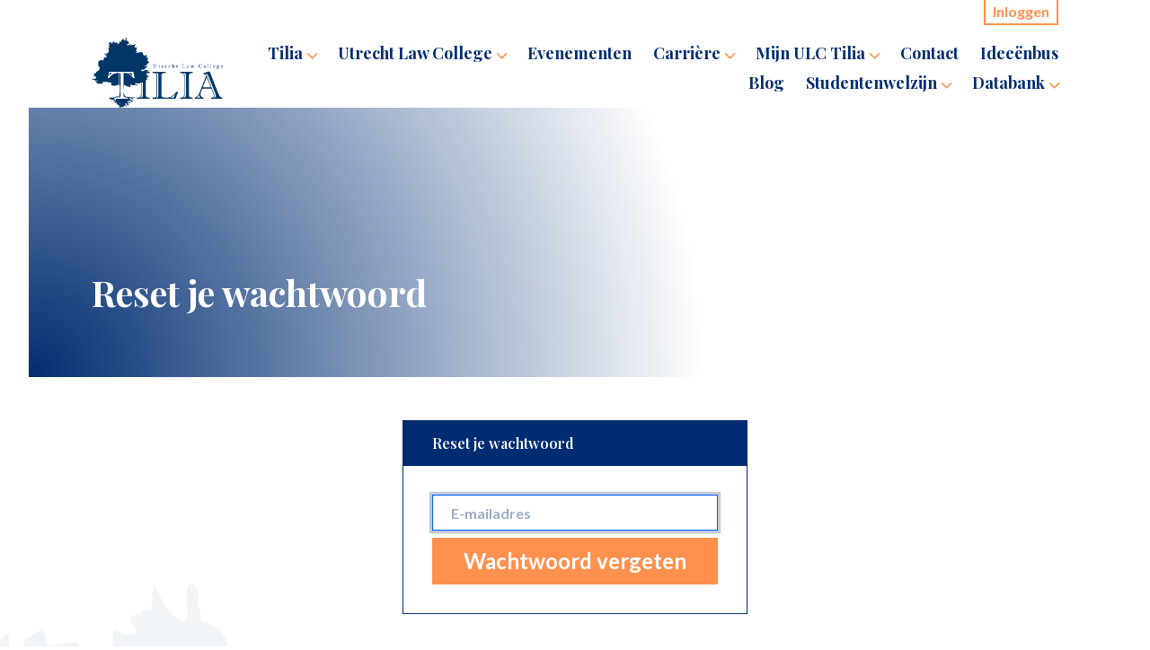

--- FILE ---
content_type: text/html; charset=utf-8
request_url: https://www.ulctilia.nl/password/forgot
body_size: 24665
content:
<!DOCTYPE html>
<html lang="nl">

<head>
    <title>Studievereniging Tilia</title>    <meta charset="utf-8">
    <meta name="viewport" content="width=device-width, initial-scale=1, shrink-to-fit=no">
    <meta http-equiv="x-ua-compatible" content="ie=edge">    <meta name="robots" content="index, follow">    <meta name="author" content="Utrecht Law College Tilia">
    <meta name="generator" content="Congressus - Minder moeite, meer vereniging">    <meta name="description" content="Studenten die bij het college Tilia worden ingedeeld, zijn daarmee automatisch lid bij deze studievereniging. Tilia is opgericht in september 2012 en een officiële vereniging sinds 11 december 2012.">
    <!-- Global site tag (gtag.js) - Google Analytics -->
    <script async src="https://www.googletagmanager.com/gtag/js?id=G-BQXHFJKWDB"></script>
    <script>
      window.dataLayer = window.dataLayer || [];
      function gtag(){dataLayer.push(arguments);}
      gtag('js', new Date());      gtag('config', 'G-BQXHFJKWDB', { 'anonymize_ip': true });
    </script>
    <link rel="shortcut icon" href="/favicon.ico">        <link rel="preconnect" href="https://congressus-ulctilia.s3-eu-west-1.amazonaws.com">
        <link rel="preconnect" href="https://cdn.cngrsss.nl">            <link href="https://congressus-ulctilia.s3-eu-west-1.amazonaws.com/template/p0mwr5_main.css" rel="stylesheet">    <link href="https://fonts.googleapis.com/css2?family=Lato:wght@400;700&amp;display=swap" rel="stylesheet" type="text/css">    <style>
        :root {
            --bg-img: url('https://place-hold.it/1600x1200/fff/EEE.jpg&text=CONGRESSUS&bold&fontsize=50');
        }
    </style></head>

<body class="no-template">        <header class="header">        <nav class="topbar">
            <div class="container">
                <ul class="navbar-nav ml-auto">
                    <li class="nav-item active"><a class="nav-link active" href="/login?next=https%3A%2F%2Fwww.ulctilia.nl%2Fpassword%2Fforgot">Inloggen</a></li>
                </ul>
            </div>
        </nav><nav class="navbar navbar-expand-md">

  <div class="container">

    <a class="navbar-brand" href="/" title="Studievereniging Tilia"><svg version="1.1" id="Logo" xmlns="http://www.w3.org/2000/svg" xmlns:xlink="http://www.w3.org/1999/xlink" x="0px" y="0px"
	 viewBox="0 0 1000 536" style="enable-background:new 0 0 1000 536;" xml:space="preserve">
<style type="text/css">
	.sc0{fill-rule:evenodd;clip-rule:evenodd;fill:#003766;}
	.sc1{fill:#003766;}
	.sc2{fill:#FFFFFF;}
</style>
<path id="Boom" class="sc0" d="M425.9,198.7c1.9,0,12-8.3,12.2-10.3c0.1-2-8.5-8.7-11.5-8.7c-3,0,2.6-3.9,0.1-6.3
	c-2.5-2.4,0.8-7-0.7-9.8c-1.5-2.8,1.8-1.6,2.3-5.6c0.5-4-1.9-6.7-4.6-7.7c-2.7-1-0.7-3.6-5.8,1.8c-5,5.4-3.9-5.1-0.6-5.6
	c3.2-0.5,5.3-3.8,5.3-7.6c0-3.8-7.7-4.9-14.3-4.7c-6.7,0.2-1.3,3.4-7.8,4.2c-6.5,0.7-3.8-1.6-3.8-2.9c0-1.3,5.4-6.7-2-4.2
	c-7.4,2.5,0-3.1-3-7.3c-3-4.2,2.1-3.1,0.1-6.7c-2-3.6-3.7-2.1-6.2-5.4c-2.5-3.4-6.7-0.3-14.1-0.1c-7.3,0.2-12.3,2.9-17.1,1.5
	c-4.8-1.4-6.9,2.6-15.5,2.3c-8.5-0.3,2.5-6,2.9-7.8c0.5-1.8,10-3,2.5-4.7c-7.5-1.7-5.9-5.7-3.4-11.4c2.5-5.7,3.2-10.6,3-15.6
	c-0.3-4.9-5.4-1.1-14.6-0.5c-9.2,0.6,3.4-3-1.2-9.1c-4.6-6.1,9-8.7,8.7-13.5c-0.3-4.8-8.8-1.4-9.1-0.3c-0.3,1.1-9.2,1.7-13.8,1.7
	c-4.5,0-9.4,1.7-15.4,5.9c-6,4.2,1.3-7.6-1.5-13.1c-2.8-5.5-2.1,0.3-8,7c-5.9,6.8-13.8,2-21.7,1.7c-8-0.3,0-5.1,6.6-5.1
	c6.6,0,7.7-5,10-9.1c2.4-4-2.5-13.4-10.8-16.3c-8.3-2.9-4.1-4.4-6.9-10.7c-2.9-6.2,3.2-10-3.3-14c-6.5-4-3.3,13.8-3.9,19.4
	c-0.6,5.6-5.7,2.9-10.1-1.9c-4.4-4.8-10.8-17.7-10.8-17.7l-0.4,5.4c-0.3-0.2-0.4-0.3-0.4-0.3l-0.1,7.3l-0.2,2.2
	c-1.2,1.1-2.7,1.7-4.5,1.3c-3.6-0.7,0.1,3-4,3c-4.1,0-5.4,1.8-4.1,4.4c1.3,2.6,1.3,2.6,1.3,2.6s5,5.6-2.4,5.6
	c-7.4,0-10.5-6.8-10.5,0.4c0,7.2-0.8,13-2.8,9.2c-2-3.8-0.8,13.8-13.9,1c-4.2-4.1-5.7-6.2-6.3-7.2c-0.2,0.6-1.1,1.4-4.2,1.7
	c-9.9,1-13.3,3.3-14.5-2.8c-1.1-6.1-1.9-6.6-6.7-3.2c-4.8,3.4-9.3,4.4-6.3,8.3c3,3.9-4.1,7.6-7.9,2.7c-3.8-4.9,0.9-14.5-4.2-9.9
	c-5.2,4.6-4.7,7.6-9.4,5.3c-4.7-2.3-9.1,2.3-6.2,6.2c3,3.9,5.9,6.7,4.5,10.2c-1.4,3.5-5.2,8.5-7.5,8.5c-2.3,0-2.4,3,3,3.3
	c5.4,0.3,5.8-1.9,4,3.3c-1.8,5.2,5.8,8.3,0.2,7.9c-5.6-0.4-5.3-1.5-5.6,3.4c-0.3,4.9-3.5,9.8,0.5,10.6c4,0.9,8.3-2.2,5.4,1
	c-2.9,3.2-10.3,3.9-5.6,6.3c4.8,2.4-0.7,2.4-0.3,6c0.4,3.7,6.6,7.9,1.3,7.9c-5.3,0-4.1,4.2-8.8,4.2c-4.6,0-3.4,0-6.5,0.4
	c-3.1,0.4-6.8,0.4-3.4,3.4c3.4,3,12.3,3,7.5,4.1c-4.8,1.1-3.4,6-7.3,3.6c-3.9-2.3-7.7-5.1-7.7-5.1s-8-6.8-6.3-0.7
	c1.7,6.1,21.6,18,13.9,29.7c-7.1,10.8-6.8-19.9-16.6,4.3c-0.8,2-1.7,4.3-2.6,7.1c-12.5,36.6,5.3-5.8-26.9,10.2
	c-3.3,1.7-6.1,3.2-8.4,4.6l-0.1,0l0,0.1c-19.7,12.3-4.1,16.1-3.7,10.3c0-0.4,0.7-0.7,1.9-1.1c0.2,0.8,1.6,5.8-2.7,7.6
	c-4.6,2-7.7,6.1-4.6,8.6c3.1,2.4,8.4,2,6.4,5.4c-2,3.4-5.5,5.5-3.8,10.5c1.7,4.9,11.5,1.4,11.5,5.6c0,4.2,0,8.4-3.2,9.6
	c-3.1,1.3-2.7,1.5,0.6,3.1c3.4,1.5,1.8,7-1.7,7.7c-3.5,0.7-7.6,0.5-5.8,3.7c1.8,3.2-2.6,6.1-5.7,6.1c-3.1,0-13.4,10.3-13.4,10.3
	s5.3,6.7,1.2,6.4c-4.1-0.3-8.6-2.2-9.8-0.3c-1.3,2-5.5,3-6.1,10.7c-0.5,7.7-3.9,7.4-6.1,7.4c-2.2,0,1,3.3,5,3
	c4-0.3,9.7-0.1,12.2,3.9c2.4,4,7.3,10.9,2.3,14c-5,3.1-4.8,5.8-14.3,5.8c-9.6,0-17.1-2.1-17.1-2.1l8.4,8.4l10.5,1.3
	c0,0,7.6-0.2,10.9,5.1c3.3,5.3,7.6,3.7,7.6,1.4c0-2.3,1-4.8,5.2-3.2c4.2,1.6,5.7,6,0.9,6.7c-4.8,0.6-15.4-0.3-14.8,2.4
	c0.7,2.7,6.7,6.8,12.5,7.2c5.8,0.4-0.5,13.1,7.6,10.3c8.1-2.8,15.3-4.5,22.2-0.7c7,3.8,11.8-10.7,14-10.7c2.2,0,5.8-10,11.6-6.7
	c5.8,3.2,14.6,7,16.1,2.6c1.5-4.5,7.4-2.2,8.8,0.5c1.4,2.7,7.1,3.8,13,3.8c5.9,0,11.7-2.7,11.7,0.8c0,3.5,6.3,6.6,2.4,16.2
	c-3.9,9.6,13.5,4.1,18.9,8.1c5.5,4,31.4-8.1,33.1-5.5c0.1,0.2,0.4-0.4,0.7-1.7l12.2,1.9l2,10.4c0,0,0.6,23.3-0.1,43.3
	c-0.4,0.1-0.7,0.1-0.7,0.1l-4.9,28.2c-1.6,1.3-5.2,3.5-11.8,3.8c-9.6,0.5-8.9,4.4-13.8,4.4c-4.9,0-6.9,3.1-10.4,3.1
	c-3.5,0-7.4,2.3-16.9,2.3c-9.5,0-15.4-1.1-16.3,1.7c-0.9,2.8-8.3,3.3-5.7,4.9c2.6,1.6,3.5,6.5,3.5,6.5s-2.4,2,2.1,1
	c4.6-1,11.3-7.2,10.8-3.1c-0.5,4.1-8,3.7-5.8,5.6c2.2,1.9,10.6-6.7,13.3-4.6c2.7,2.1-0.7,3.7-3.2,5.4c-2.5,1.7-7.5,3.9-3.4,4.8
	c4,0.9,16.4-8.2,17.9-7.7c1.5,0.5,13.1-7.7,14-4.2c1,3.5-1.6,8.7-4.5,8.7c-2.9,0-9-1.8-9.5,0.2c-0.5,2.1-3.6,4.1-3.6,5.1
	c0,1,2.2,6.6,5,6.6c2.8,0,13.7-12.4,15.1-10.3c1.4,2.1-9,13-12.1,13c-3.1,0,2.1,8.2,5,8.2s9.1-7.9,10.2-6.8
	c1.1,1.1-1.1,16.4,1.5,18.7c2.7,2.3,4.1-6.8,6.9-5.3c2.8,1.5,1.6,5.5,2.2,7c0.6,1.4-0.8,6.1,1.6,6.1c2.4,0,1.2-4.1,4.1-2.4
	c2.9,1.8,4.4,4.3,6.9,4.7c0.5,0.1,1,0.1,1.3,0.1c-0.1,0.6,0.3,1.2,0.8,1.7c-0.9,1.3-2.9,2.7-3.8,3.9c-1.1,1.5-1.7,5.1,0.8,5.7
	c0.5,1.8,1.5,3.1,3.5,2.4c0.5-0.2,1-0.4,1.4-0.7c1.4,0.8,2.4,1.4,2.8-0.3c0.2-0.9,0.5-1.7,0.8-2.5c1.7-1.4,3.2-2.4,4.5-1.4
	c2.5,1.8,1.2,5.9,4,1c0.7-1.2,1.2-2.2,1.7-2.9c0.7,0.1,1.4,0.2,1.8,0.4c0.6,0.3,1.5,0.5,2.5,0.5c1.3,1.9,2.3,2.8,5,0.7
	c3.2-2.6,3.6-6.7,6.2-4.6c2.7,2.1,3.8,10.5,3.5,2.1c-0.3-8.3-1.4-10.3-0.3-9.5c1.1,0.8,3.1-10.1,5.8-2.8c2.7,7.4,3.2,11.4,5.9,9.5
	c2.7-1.9,5.9,1.6,3.2-4c-2.7-5.6-3.9-8.3-5.3-11.5c-1.4-3.2-6.6-9.9-1.4-9.1c5.2,0.8,11.4,8.7,12.8,11.8c1.4,3,0.8,5.7,3,8
	c2.3,2.3,7.5-5.8,8.3-8.8c0-0.2,0.1-0.3,0.1-0.4c-0.4,0.2-1.2-0.1-2.6-3.4c-3-6.9-3.8-12.3-3.8-15.1c0-1.8-1.8-5.8-1-5.7
	c0.5,0.7,1.2,1.3,2,2c0.6,0.8,1.4,1.8,2.3,3c5.1,6.9,8.5,12.7,9.5,14.4c-0.1-0.2-0.3-0.5-0.5-0.9c-2.5-4.7,9.4-6.9,10.7-8.2
	c0.8-0.8,3.1-0.1,5.6-0.1c2.5,0-2.1-0.2-8.4-1.3c-9.4-1.6-16.3-4.6-19.7-7.4c-0.7-0.8-1.2-1.3-1.6-1.6c-1-1.4-1-2.6,0.2-3.4
	c3.8-2.7,6.6-1.6,8,1.2c1.4,2.8,8.7,6.5,8.7,6.5l4.6-0.4c0,0-12-6.6-9.6-7.2c2.4-0.5-0.8-3.8-0.8-3.8l3.3-0.8c0,0,3,1.6,4.2,2.7
	c1.2,1.1,4.3,2.5,4.3,2.5l6.7,8.6l6.3,1.2c0,0,2.3-7.7-0.5-10c-2.8-2.3-4.9-2.5-6-3.6c-1.1-1.1-8.3-8.4-8.3-8.4l-9.8-10.4
	c0,0-5.3-6.9,0.5-3.9c5.8,3.1,11.3,4.7,11.3,4.7l7.7,8.2l8.5,5.2l6.5,2.8c0,0,5.4,1.3,1.3-1.6c-4.1-2.9-19.3-13.4-19.3-13.4
	s0.7-3.9,3.9-1.9c3.2,2,9.5,6.1,9.5,6.1l7.7,2.7c0,0-8.1-4.5-9.2-8.3c-1.1-3.8,50.2,0.9,50.2,0.9s-33-6.2-45.1-5.9
	c-12.1,0.3-31.6-3.5-31.6-3.5l-25.6-1.9l-7-4.7c-1-1.6-2.5-4.2-4.2-7.3l-4.6-13.1c0,0-3.2-7.6-3.5-11.9c0-0.5-0.5-0.9-1.2-1.1
	c-0.6-11.7,1.8-38.6,4.7-52.1l2.3,0c3,1.6,7.9,4.3,12.9,7.1c7.8,4.4,9.1,3.4,17.8,4.6c8.8,1.2,8,3.7,8,3.7l13-1.2l-3.7-5.5
	c0,0-2.1-2.8-2.1-8.8c0-6,4.8-0.4,7.2-0.4c2.4,0,12.2,3.4,16.2,3.4c3.9,0,10.9-1.7,15.9-1.1c4.9,0.6,26.7-4.3,26.7-4.3
	S349,358,339.8,358c-9.2,0-3.7-3-7.5-6.7c-3.8-3.7,0.3-3.9,5.4-3.5c5.1,0.4,38.7,4.8,35.6,3.9c-3.1-0.9-21.3-3,7.2-7.6
	c28.4-4.6,17.6-14.5,27.9-14.5c10.3,0,0.3-6.5,9.2-6.5s3.7-8,3.7-8s-3.3-11.7,4.7-12.5c8-0.8,15.2-12.1,2.9-10.1
	c-12.4,2,0-9.5-12.3-10.9c-12.3-1.4-7.4-18.2-7.4-18.2l-6.7-1.5c1.1,0,2.2-0.1,3.2-0.2c40.2-3.3,27.5-10.8,25.5-11.6
	c-2-0.8-16.2-2.2-18.1-2.9c-1.9-0.7-18.4,6-22.7,9.7c-4.3,3.7-4.4-3.7-12.3-4.7c-7.8-1,1.4-2.6,1.4-6.8c0-4.2,13-0.7,15.8,0
	c2.8,0.8,6.3-3.8,8.6-3.5c2.2,0.3,3.5-7.2,3.5-7.2l19.1-12.1l-6.7-5.5c0,0-19.2,6.2-19.9,5.5c-0.7-0.6,4.4,0.5,3-4.2
	c-1.4-4.7,20.1-6.6,18.6-7c-1.5-0.4,0.5-4.4-0.4-8.4C420.4,198.9,424,198.7,425.9,198.7z M55.4,187.2c0.6-0.2,1.4-0.3,2.3-0.5
	l0.1,0.9L55.4,187.2z M216.1,508.4l-8.1-14l-0.3-1.2c1.4,2.9,3.2,5.8,5.6,8.2c3.6,3.6,5.9,7,6.8,10
	C217.8,509.6,216.1,508.4,216.1,508.4z"/>
<g id="Tilia">
	<path class="sc1" d="M979.1,451c-3.9-3.4-7.8-10-11.6-19.7l-67.3-171.6h-13.4l-34.9,11.9v7.1c5.6,0.6,9.9,1.7,12.8,3.3
		c2.9,1.6,5.7,4.7,8.3,9.2L822.6,420c-9.2,23.6-21.3,36.6-36.4,38.8v8h67.3v-8c-7.4-0.3-13.1-2.9-17.2-7.8
		c-4.1-4.9-6.2-10.7-6.2-17.1c0-6.8,1.3-13.3,3.8-19.6l9.6-24.7h68.8l16.3,41.6c2.8,6.3,4.2,11.4,4.2,15.3c0,4.5-1.9,7.5-5.6,9
		c-3.7,1.5-9.3,2.7-16.8,3.5v8h86.4v-8C988.9,457.1,983,454.5,979.1,451z M801.8,458.8c4.7-3.5,8.5-6.9,11.1-10.3
		c2.7-3.4,5.3-7.5,7.9-12.4c-0.2,1.2-0.3,2.8-0.3,4.8c0,7.2,3.1,13.1,9.2,17.9H801.8z M847,380.2l30.7-78.3l31,78.3H847z
		 M943.4,455.2c-2.5,2.4-6,3.6-10.5,3.6h-3.2c3.2-2.4,5.3-4.3,6.4-5.5c1.1-1.3,1.6-3.3,1.6-6.1c0-4.4-1.6-10.4-4.8-18.2l-51.5-131.5
		c-2.1-5.5-4.4-9.9-6.8-13.2c-2.4-3.3-5.9-5.9-10.5-7.7c1.7-0.4,4-0.6,6.8-0.6c4.7,0,8.5,1.4,11.2,4.1c2.7,2.8,5.3,7.4,7.9,14
		l51.9,131.5c3.5,9.2,5.2,16.2,5.2,20.9C947.1,449.9,945.8,452.7,943.4,455.2z"/>
	<path class="sc1" d="M674.7,269.7c7.7,0.7,13.2,1.3,16.6,2c3.4,0.6,6.2,1.8,8.2,3.4c2,1.6,3.4,4.3,4.1,8.1
		c0.7,3.7,1.1,9.5,1.1,17.2v129.8c0,8.1-0.7,14.1-2,17.8c-1.3,3.7-4.2,6.4-8.6,8.1c-4.4,1.7-10.9,2.6-19.6,2.7v8h96.8v-8
		c-7.4-0.6-12.5-1.1-15.4-1.7c-2.9-0.5-5.5-1.5-7.7-3c-2.2-1.5-4-3.9-5.2-7.3c-1.2-3.4-1.8-7.9-1.8-13.7l0-133.9
		c0,0.2,0.1-0.9,0.3-3.2c0.2-2.4,0.4-5.6,0.6-9.7c0.4-6.6,3.1-11,8.1-13.2c5-2.2,12-3.4,21.2-3.6v-8h-96.8V269.7z M715,274.2
		c2.7,3.3,4.1,8.2,4.1,14.8v154.2c0,6.4-1.9,10.5-5.8,12.4c-3.9,1.9-9,2.9-15.3,3.1c4.3-2.3,7.3-4.6,9-7c1.7-2.3,2.6-6,2.6-10.9
		V296.2c0.1-0.8,0.2-1.5,0.2-2.2c0-0.7,0.1-1.4,0.1-2.2c0-10.8-3.7-18.2-11.1-22.1C706.9,269.4,712.3,270.9,715,274.2z"/>
	<path class="sc1" d="M625.3,436.6c-6.7,5.9-13.2,10.5-19.5,13.7c-6.3,3.2-12.7,5.4-19,6.7c-6.4,1.3-13.4,1.9-21.1,1.9
		c-9,0-16-0.7-20.9-2.2c-4.9-1.5-8.4-3.7-10.3-6.8c-1.9-3.1-2.8-7.3-2.8-12.9V294.7c0-6.7,0.8-11.8,2.5-15.5
		c1.6-3.6,4.5-6.1,8.5-7.5c4-1.4,9.8-2,17.4-2h4.5v-8H463.5v8c9.5,0,16.6,0.9,21.2,2.6c4.6,1.7,7.6,4.5,8.9,8.1
		c1.3,3.7,2,9.2,2,16.4v137.5c0,6.2-0.8,11-2.3,14.5c-1.5,3.4-4.3,6-8.5,7.6c-4.2,1.6-10.6,2.4-19.3,2.4h-1.9v8h176.1l19.3-52.3
		h-13.4C638.7,423.3,632,430.7,625.3,436.6z M509.4,438.2c0,14.1-4.9,21.2-14.7,21.2c-0.4,0-1.2-0.1-2.5-0.3
		c-1.3-0.2-2.1-0.3-2.5-0.3c3.5-1.9,6.1-4.2,7.8-6.8c1.7-2.6,2.5-6.3,2.5-11V292.1c0-7.2-0.7-12.1-2.2-14.8
		c-1.5-2.7-4.2-5.2-8.1-7.6h4.4c7.2,0,11.5,2.4,13,7.1c1.5,4.7,2.3,12,2.3,21.8V438.2z M625.3,458.8h-26.6c8-3.3,15.2-7.2,21.4-11.8
		c6.3-4.6,12.1-10.2,17.7-16.8L625.3,458.8z"/>
	<path class="sc1" d="M346,269.7c7.7,0.7,13.2,1.3,16.6,2c3.4,0.6,6.2,1.8,8.2,3.4c2,1.6,3.4,4.3,4.1,8.1c0.7,3.7,1.1,9.5,1.1,17.2
		v129.8c0,8.1-0.7,14.1-2,17.8c-1.3,3.7-4.2,6.4-8.6,8.1c-4.4,1.7-10.9,2.6-19.6,2.7v8h96.8v-8c-7.4-0.6-12.5-1.1-15.4-1.7
		c-2.9-0.5-5.5-1.5-7.7-3c-2.2-1.5-4-3.9-5.2-7.3c-1.2-3.4-1.8-7.9-1.8-13.7l0-133.9c0,0.2,0.1-0.9,0.3-3.2c0.2-2.4,0.4-5.6,0.6-9.7
		c0.4-6.6,3.1-11,8.1-13.2c5-2.2,12-3.4,21.2-3.6v-8H346V269.7z M386.3,274.2c2.7,3.3,4.1,8.2,4.1,14.8v154.2
		c0,6.4-1.9,10.5-5.8,12.4c-3.9,1.9-9,2.9-15.3,3.1c4.3-2.3,7.3-4.6,9-7c1.7-2.3,2.6-6,2.6-10.9V296.2c0.1-0.8,0.2-1.5,0.2-2.2
		c0-0.7,0.1-1.4,0.1-2.2c0-10.8-3.7-18.2-11.1-22.1C378.2,269.4,383.5,270.9,386.3,274.2z"/>
	<path class="sc2" d="M132.8,261.7l-10.2,48h8.9c6.7-8.1,11.8-14.1,15.2-17.9c3.4-3.8,7.8-7.4,13-10.8c5.2-3.4,11.7-6.1,19.5-8.1
		c7.8-2,16.9-3,27.3-3.1v163.5c0,7.6-1.1,13.1-3.4,16.6c-2.3,3.5-5.7,5.9-10.2,7c-4.5,1.1-11,1.8-19.4,2v8h101.9v-8
		c-8.3-0.3-14.8-1.1-19.5-2.3c-4.7-1.3-8-3.6-10-6.9c-2-3.3-3.1-8.2-3.1-14.6V269.7c11.6,0.2,21.1,0.9,28.3,2
		c7.2,1.2,14.9,4.6,23,10.5c8.1,5.8,15.9,15,23.4,27.5h10.5l-10.5-48H132.8z M143.6,280c-3.7,3.1-8,8-12.9,14.5l5.7-24.7h23.6
		C152.7,273.4,147.3,276.8,143.6,280z M220.6,429.9c0,10.4-1,17.8-2.9,22.2c-1.9,4.5-6.4,6.7-13.5,6.7H201c4-2.7,6.7-5.9,8.1-9.4
		c1.5-3.6,2.2-8.4,2.2-14.4V269.7c3.6,0.3,6,1.8,7.3,4.6c1.3,2.8,2,7,2,12.6V429.9z M296.3,278.7c-4.9-3.7-11.1-6.7-18.5-9h27.3
		l6.5,23.3C306.3,287.2,301.2,282.4,296.3,278.7z"/>
</g>
<g id="Utrecht_Law_College">
	<path class="sc1" d="M994.7,227.4c-0.7,0-1.4-0.1-2.2-0.4c-0.8-0.3-1.5-0.7-2.1-1.2c-0.7-0.6-1.2-1.3-1.6-2.3
		c-0.4-0.9-0.6-2.1-0.7-3.5h12c-0.1-0.9-0.3-1.7-0.5-2.4c-0.2-0.7-0.5-1.3-1-1.9c-0.6-0.9-1.5-1.6-2.6-2c-1.1-0.5-2.2-0.7-3.4-0.7
		c-1.2,0-2.3,0.2-3.3,0.7c-1,0.5-1.9,1.2-2.7,2.1c-0.8,0.9-1.4,1.9-1.8,3.1c-0.4,1.2-0.7,2.4-0.7,3.7c0,1.7,0.4,3.2,1.1,4.5
		c0.7,1.3,1.7,2.3,3,3c1.2,0.7,2.6,1,4,1c1.1,0,2.1-0.2,3.1-0.5c1-0.3,1.9-0.9,2.7-1.6c0.8-0.7,1.5-1.6,2.1-2.7l-0.8-0.6
		C997.8,226.8,996.3,227.4,994.7,227.4z M996.2,215.5c0.6,0.7,0.9,1.8,0.9,3.3h-1.4v-0.4c0-1.3-0.2-2.2-0.6-2.8
		c-0.4-0.6-1-1.1-1.8-1.5C994.7,214.3,995.6,214.8,996.2,215.5z M989.3,215.5c0.7-0.9,1.6-1.3,2.6-1.3c0.6,0,1.2,0.2,1.7,0.5
		c0.5,0.3,0.9,0.8,1.1,1.4c0.3,0.6,0.4,1.3,0.4,2v0.7h-6.9C988.2,217.5,988.6,216.4,989.3,215.5z M995.3,229.7
		c-1.1,0.5-2.3,0.7-3.4,0.7c-1.9,0-3.6-0.7-5.1-2.2c-1.5-1.5-2.2-3.3-2.2-5.6c0-3.2,1.2-5.7,3.7-7.7c-0.8,1.1-1.4,2.2-1.9,3.3
		c-0.4,1.1-0.7,2.4-0.7,3.8c0,2.2,0.7,4,2,5.4c1.3,1.4,3,2.1,4.9,2.1c1.2,0,2.2-0.2,3-0.5c0.8-0.3,1.7-0.7,2.5-1.3
		C997.4,228.5,996.4,229.2,995.3,229.7z"/>
	<path class="sc1" d="M970.9,213.7c-0.5,0-1.1,0.1-1.7,0.4c-0.6,0.3-1.1,0.6-1.6,1.1c-1.8-1.5-3.9-2.3-6.3-2.3c-2.2,0-4,0.6-5.3,1.8
		c-1.3,1.2-2,2.7-2,4.4c0,2.7,1.6,4.7,4.8,6c-1.5,0.5-2.6,1.2-3.4,2c-0.8,0.8-1.2,1.6-1.2,2.6c0,1.4,0.9,2.5,2.6,3.2
		c-1.3,0.1-2.2,0.4-2.9,1.1c-0.7,0.7-1,1.4-1,2.3c0,1.2,0.7,2.2,2,2.9c1.3,0.7,3.3,1.1,5.8,1.1c1.7,0,3.3-0.2,4.6-0.5
		c1.3-0.3,2.4-0.8,3.2-1.3c0.8-0.6,1.5-1.2,1.9-2c0.4-0.8,0.6-1.6,0.6-2.6c0-1.7-0.6-3-1.9-3.7c-1.3-0.7-3.2-1.1-5.8-1.1
		c-0.8,0-1.3,0-1.8,0c-0.4,0-0.9,0-1.5,0c-1.7,0-2.5-0.5-2.5-1.4c0-0.8,0.4-1.3,1.3-1.5c0.8-0.3,2-0.5,3.5-0.6c0.7,0,1.4-0.1,2-0.2
		c0.6-0.1,1.2-0.3,1.9-0.7c1-0.5,1.8-1.3,2.4-2.2c0.6-0.9,0.9-1.9,0.9-3c0-1.2-0.4-2.3-1.3-3.5c0.3-0.2,0.6-0.3,0.8-0.3
		c0.2,0,0.4,0.1,0.6,0.2c0.2,0.2,0.4,0.4,0.7,0.7c0.3,0.3,0.5,0.5,0.8,0.7c0.2,0.2,0.5,0.2,0.8,0.2c0.5,0,0.8-0.2,1.1-0.5
		c0.3-0.3,0.4-0.7,0.4-1.1c0-0.6-0.2-1.1-0.7-1.5C972.3,213.9,971.7,213.7,970.9,213.7z M954.5,238.1c-0.6-0.5-0.9-1.2-0.9-1.8
		c0-0.8,0.4-1.5,1.1-2c0.7-0.5,1.8-0.8,3.1-0.9c-0.9,0.4-1.7,0.9-2.2,1.3c-0.5,0.4-0.7,1-0.7,1.7c0,1.2,0.8,2.2,2.3,3
		C956.1,239,955.2,238.6,954.5,238.1z M968,237.6c-0.6,0.6-1.5,1-2.6,1.3c-1.1,0.3-2.4,0.4-4,0.4c-1.5,0-2.7-0.3-3.6-0.8
		c-0.9-0.5-1.3-1.2-1.3-2.1c0-0.8,0.3-1.4,0.8-1.8c0.5-0.4,1.3-0.8,2.3-0.9c1-0.2,2.3-0.3,3.9-0.3c3.6,0,5.3,0.8,5.3,2.3
		C968.9,236.4,968.6,237,968,237.6z M958.1,231.1c0.7,0.1,1.6,0.2,2.9,0.2c1.2,0,2.5,0.1,3.7,0.1c1.7,0,3.1,0.3,3.9,0.9
		c0.9,0.5,1.3,1.3,1.3,2.3c0,0.5-0.2,1-0.5,1.7c0.1-0.3,0.1-0.5,0.1-0.6c0-1-0.4-1.7-1.2-2.1c-0.8-0.4-1.7-0.7-2.7-0.7
		c-1-0.1-3-0.1-5.9-0.1c-1.5,0-2.6-0.3-3.5-0.9c-0.9-0.6-1.3-1.3-1.3-2.1c0-0.7,0.2-1.3,0.6-1.8c0.4-0.5,1-1,1.8-1.5
		c-0.4,0.5-0.7,0.9-0.9,1.3c-0.2,0.4-0.3,0.8-0.3,1.2c0,0.6,0.2,1.1,0.5,1.5C956.9,230.8,957.4,231,958.1,231.1z M955.9,222.4
		c-0.8-1-1.2-2.1-1.2-3.4c0-0.9,0.2-1.8,0.7-2.6c0.5-0.8,1.1-1.5,2-2c0.9-0.5,1.8-0.9,2.9-1c-1.4,0.7-2.5,1.5-3.2,2.5
		c-0.7,1-1.1,2.1-1.1,3.1c0,1,0.3,2,0.9,2.9c0.6,0.9,1.5,1.8,2.7,2.5C958,224.1,956.8,223.4,955.9,222.4z M961.9,224.3
		c-1,0-1.7-0.5-2.3-1.5c-0.6-1-0.8-2.3-0.8-3.9c0-1.5,0.3-2.7,0.8-3.6c0.6-0.9,1.3-1.4,2.1-1.4c0.8,0,1.6,0.4,2.2,1.3
		c0.6,0.9,0.9,2.1,0.9,3.7c0,1.7-0.3,3-0.8,4C963.5,223.9,962.8,224.3,961.9,224.3z M963.5,224.4c1.3-1.1,2-2.9,2-5.3
		c0-1.3-0.2-2.4-0.6-3.2c-0.4-0.8-1-1.5-1.9-2.1c2.5,0.5,3.7,2.4,3.7,5.6C966.7,222,965.6,223.7,963.5,224.4z M972.6,216.4
		c-0.2,0.2-0.4,0.3-0.7,0.3c-0.4,0-0.8-0.3-1.2-0.9c-0.6-0.6-1-1-1.4-1c-0.2,0-0.3,0-0.4,0c0.1,0,0.2-0.1,0.3-0.1
		c0.1-0.1,0.3-0.1,0.4-0.1c0.3,0,0.7,0.1,1.2,0.4c0.5,0.3,0.9,0.4,1.1,0.4c0.3,0,0.6-0.1,0.7-0.4c0.1,0.2,0.2,0.4,0.2,0.6
		C972.9,216,972.8,216.2,972.6,216.4z"/>
	<path class="sc1" d="M941.2,217.6c-0.2-0.7-0.5-1.3-1-1.9c-0.6-0.9-1.5-1.6-2.6-2c-1.1-0.5-2.2-0.7-3.4-0.7c-1.2,0-2.3,0.2-3.3,0.7
		c-1,0.5-1.9,1.2-2.7,2.1c-0.8,0.9-1.4,1.9-1.8,3.1c-0.4,1.2-0.7,2.4-0.7,3.7c0,1.7,0.4,3.2,1.1,4.5c0.7,1.3,1.7,2.3,3,3
		c1.2,0.7,2.6,1,4,1c1.1,0,2.1-0.2,3.1-0.5c1-0.3,1.9-0.9,2.7-1.6c0.8-0.7,1.5-1.6,2.1-2.7l-0.8-0.6c-1.4,1.2-2.9,1.8-4.6,1.8
		c-0.7,0-1.4-0.1-2.2-0.4c-0.8-0.3-1.5-0.7-2.1-1.2c-0.7-0.6-1.2-1.3-1.6-2.3c-0.4-0.9-0.7-2.1-0.7-3.5h12
		C941.6,219.1,941.4,218.3,941.2,217.6z M929.5,227.3c1.3,1.4,3,2.1,4.9,2.1c1.2,0,2.2-0.2,3-0.5c0.8-0.3,1.7-0.7,2.5-1.3
		c-0.8,0.9-1.7,1.6-2.9,2c-1.1,0.5-2.3,0.7-3.4,0.7c-1.9,0-3.6-0.7-5.1-2.2c-1.5-1.5-2.2-3.3-2.2-5.6c0-3.2,1.2-5.7,3.7-7.7
		c-0.8,1.1-1.4,2.2-1.9,3.3c-0.4,1.1-0.7,2.4-0.7,3.8C927.5,224.2,928.2,225.9,929.5,227.3z M936.8,218.7h-6.9
		c0.1-1.3,0.4-2.3,1.1-3.2c0.7-0.9,1.6-1.3,2.6-1.3c0.6,0,1.2,0.2,1.7,0.5c0.5,0.3,0.9,0.8,1.1,1.4c0.3,0.6,0.4,1.3,0.4,2V218.7z
		 M937.4,218.7v-0.4c0-1.3-0.2-2.2-0.6-2.8c-0.4-0.6-1-1.1-1.8-1.5c1.3,0.2,2.3,0.7,2.9,1.4c0.6,0.7,0.9,1.8,0.9,3.3H937.4z"/>
	<path class="sc1" d="M912,228.8c-0.2-0.4-0.3-1.1-0.3-2.1v-24.8h-0.8l-6.4,2.1v0.8c1.1,0.4,1.9,0.9,2.2,1.5
		c0.3,0.6,0.5,1.4,0.5,2.4v18.8c0,0.7-0.2,1.2-0.5,1.5c-0.3,0.3-0.9,0.5-1.7,0.5h-0.5v1.1h9.9v-1.1h-0.5
		C912.8,229.4,912.2,229.2,912,228.8z M909,226.6c0,0.9-0.1,1.6-0.4,2c-0.2,0.5-0.8,0.7-1.7,0.8c0.5-0.5,0.8-1.2,0.8-2.1v-18.5
		c0-1.1-0.1-2-0.4-2.7c-0.2-0.7-1-1.2-2.2-1.5c0.3,0,0.6,0,1,0c0.9,0,1.5,0.2,1.9,0.6c0.4,0.4,0.6,0.8,0.7,1.4
		c0.1,0.6,0.1,1.3,0.1,2.2V226.6z"/>
	<path class="sc1" d="M891.2,228.8c-0.2-0.4-0.3-1.1-0.3-2.1v-24.8h-0.8l-6.4,2.1v0.8c1.1,0.4,1.9,0.9,2.2,1.5
		c0.3,0.6,0.5,1.4,0.5,2.4v18.8c0,0.7-0.2,1.2-0.5,1.5c-0.3,0.3-0.9,0.5-1.7,0.5h-0.5v1.1h9.9v-1.1H893
		C892.1,229.4,891.5,229.2,891.2,228.8z M888.3,226.6c0,0.9-0.1,1.6-0.4,2c-0.2,0.5-0.8,0.7-1.7,0.8c0.5-0.5,0.8-1.2,0.8-2.1v-18.5
		c0-1.1-0.1-2-0.4-2.7c-0.2-0.7-1-1.2-2.2-1.5c0.3,0,0.6,0,1,0c0.9,0,1.5,0.2,1.9,0.6c0.4,0.4,0.6,0.8,0.7,1.4
		c0.1,0.6,0.1,1.3,0.1,2.2V226.6z"/>
	<path class="sc1" d="M867.7,214c-1.4-0.8-2.8-1.2-4.5-1.2c-1.7,0-3.2,0.4-4.6,1.2c-1.4,0.8-2.5,1.9-3.3,3.3
		c-0.8,1.4-1.2,2.9-1.2,4.6c0,1.8,0.4,3.3,1.2,4.7c0.8,1.4,1.9,2.4,3.2,3.2c1.4,0.8,2.9,1.1,4.5,1.1c1.2,0,2.4-0.2,3.4-0.7
		c1.1-0.4,2-1.1,2.8-1.9c0.8-0.8,1.5-1.8,1.9-2.9c0.5-1.1,0.7-2.4,0.7-3.6c0-1.7-0.4-3.2-1.2-4.6C870.1,215.9,869,214.8,867.7,214z
		 M858.4,229c-0.8-0.5-1.5-1.1-2-1.8c-0.5-0.7-0.9-1.5-1.2-2.4c-0.3-0.9-0.4-1.8-0.4-2.7c0-1.2,0.2-2.4,0.6-3.5
		c0.4-1.1,1.1-2.1,2-2.9c0.9-0.9,2-1.5,3.3-2c-1,0.8-1.8,1.5-2.5,2.2c-0.7,0.7-1.2,1.5-1.6,2.5c-0.4,1-0.6,2.1-0.6,3.4
		c0,1.7,0.4,3.3,1.3,4.7c0.9,1.4,2.1,2.7,3.9,3.7C860.1,229.9,859.2,229.5,858.4,229z M863.5,229.9c-1.3,0-2.4-0.8-3.2-2.4
		c-0.8-1.6-1.2-3.8-1.2-6.6c0-2.3,0.3-4,1-5.2c0.7-1.2,1.7-1.7,2.9-1.7c1.3,0,2.3,0.8,3,2.3c0.7,1.5,1.1,3.7,1.1,6.4
		c0,1.6-0.2,2.9-0.5,3.9c-0.3,1.1-0.8,1.9-1.4,2.4C864.7,229.6,864.1,229.9,863.5,229.9z M868.3,226.6c-0.5,1.2-1.3,2-2.3,2.6
		c0.6-0.8,1-1.7,1.3-2.7c0.3-1,0.4-2.2,0.4-3.6c0-2.3-0.2-4.1-0.6-5.4c-0.4-1.3-1.1-2.5-2-3.4c2.6,1.3,3.9,4,3.9,8.2
		C869.1,224,868.9,225.4,868.3,226.6z"/>
	<path class="sc1" d="M838.4,227c-1,0.8-2.1,1.4-3.3,1.8c-1.1,0.4-2.3,0.6-3.6,0.6c-2,0-3.8-0.6-5.3-1.7c-1.6-1.1-2.8-2.7-3.7-4.7
		c-0.9-2-1.3-4.3-1.3-6.9c0-1.9,0.2-3.6,0.7-5.2c0.4-1.6,1.1-3,1.9-4.2c0.8-1.1,1.7-2,2.9-2.6c1.1-0.6,2.4-0.9,3.7-0.9
		c1,0,2,0.2,2.9,0.5c0.9,0.3,1.7,0.8,2.5,1.5c0.8,0.7,1.6,1.5,2.3,2.5c0.7,1,1.4,2.1,2,3.4h1.2v-8.8h-1.6c-0.7,0.7-1.6,1.1-2.6,1.1
		c-0.4,0-0.8,0-1.1-0.1c-0.3-0.1-0.9-0.2-1.8-0.5c-0.9-0.2-1.6-0.4-2.3-0.5c-0.6-0.1-1.3-0.2-2.1-0.2c-2,0-3.8,0.4-5.6,1.1
		c-1.7,0.7-3.3,1.7-4.6,3c-1.3,1.3-2.4,2.9-3.1,4.7c-0.8,1.8-1.1,3.8-1.1,5.9c0,2,0.3,3.8,1,5.6c0.7,1.8,1.7,3.3,3,4.6
		c1.3,1.3,2.8,2.4,4.6,3.1c1.8,0.7,3.7,1.1,5.8,1.1c2.7,0,5.1-0.5,7.2-1.6c2.1-1.1,3.9-2.7,5.4-4.9l-1.2-0.7
		C840.4,225.2,839.4,226.2,838.4,227z M836.8,204.2c0.7,0,1.3-0.1,2-0.4l0.1,3.4c-0.4-0.5-0.9-1.1-1.3-1.5c-0.4-0.5-1-1-1.7-1.5
		C836.2,204.2,836.5,204.2,836.8,204.2z M821.9,228.1c-1.9-1.3-3.4-3-4.4-5c-1-2-1.5-4.2-1.5-6.6c0-1,0.1-2,0.3-3
		c0.2-1,0.5-2,0.9-2.9c0.4-0.9,0.9-1.7,1.5-2.5c0.6-0.8,1.2-1.5,2-2.1c1.3-1.1,3-2,5-2.8c-1.3,0.8-2.4,1.6-3.3,2.4
		c-0.9,0.8-1.8,1.8-2.7,3.1c-0.8,1.1-1.4,2.4-1.8,3.9c-0.4,1.5-0.7,2.8-0.7,4.2c0,1.6,0.3,3.1,0.8,4.6c0.5,1.5,1.3,2.8,2.3,4.1
		c1,1.3,2.2,2.3,3.7,3.2c1.4,0.9,3,1.6,4.8,2C826.2,230.2,823.9,229.4,821.9,228.1z"/>
	<path class="sc1" d="M776.8,214.3c0.7,0.1,1.2,0.4,1.5,0.9c0.4,0.5,0.5,1,0.5,1.6c0,0.5-0.1,1-0.2,1.4c-0.1,0.4-0.3,0.8-0.4,1.2
		c-0.2,0.3-0.3,0.7-0.4,0.9l-2.1,5.3l-3.4-7.2c-0.4-0.8-0.6-1.4-0.7-1.7c-0.1-0.3-0.1-0.6-0.1-0.9c0-0.6,0.2-1.1,0.6-1.3
		c0.4-0.2,1-0.3,1.7-0.3v-1.1h-9.7v1.1c0.7,0.3,1.2,0.7,1.6,1.2c0.4,0.5,0.8,1.2,1.2,2.1l1.1,2.3l-2.4,5.8l-3.7-7.8
		c-0.1-0.3-0.3-0.6-0.4-0.8c-0.1-0.2-0.2-0.5-0.3-0.8c-0.1-0.3-0.1-0.5-0.1-0.8c0-0.8,0.5-1.2,1.5-1.2v-1.1h-8.9v1.1
		c0.7,0.1,1.3,0.3,1.7,0.7c0.4,0.4,0.8,1.2,1.3,2.3L763,231h1.5l4.1-9.8l4.5,9.8h1.5l4.9-11.7c1.2-2.9,2.5-4.6,4.1-5v-1.1h-6.8
		V214.3z M763.7,230.1h-0.3l-5.3-11.6c-0.4-0.8-0.7-1.4-1-2c-0.3-0.6-0.6-1.1-0.8-1.4c-0.2-0.3-0.5-0.6-0.8-0.8
		c0.7,0,1.2,0.1,1.6,0.3c0.4,0.2,0.7,0.5,0.9,0.9c0.3,0.4,0.6,1.1,1,2l3.9,8.6c0.7,1.5,1.1,2.5,1.1,2.9
		C764,229.3,763.9,229.7,763.7,230.1z M773.6,230.1h-0.2l-5.8-12.5c-0.4-0.8-0.7-1.5-1.1-2c-0.3-0.5-0.8-1-1.3-1.3
		c0.7,0,1.2,0.1,1.6,0.2c0.4,0.2,0.7,0.5,1,0.9c0.3,0.4,0.7,1.2,1.2,2.4l4.1,8.8c0.3,0.5,0.4,0.9,0.6,1.3c0.1,0.3,0.2,0.7,0.2,1.2
		C774,229.4,773.9,229.8,773.6,230.1z M781.3,214.3c-0.4,0.3-0.7,0.6-1.1,1.1c-0.3,0.4-0.6,0.9-0.7,1.3c-0.1-0.6-0.2-1.1-0.3-1.5
		c-0.2-0.3-0.4-0.7-0.9-0.9H781.3z"/>
	<path class="sc1" d="M741.1,228.9c-0.5,0-0.7-0.4-0.7-1.2v-10.1c0-1-0.3-1.9-0.8-2.6c-0.5-0.7-1.2-1.3-2.1-1.6
		c-0.9-0.4-1.9-0.5-2.9-0.5c-1.4,0-2.7,0.2-3.9,0.6c-1.2,0.4-2.1,1-2.8,1.6c-0.7,0.7-1,1.3-1,2c0,0.5,0.2,0.9,0.6,1.2
		c0.4,0.3,0.9,0.5,1.6,0.5c0.7,0,1.3-0.2,1.8-0.7c0.5-0.4,0.7-0.9,0.7-1.5c0-0.3-0.1-0.6-0.3-0.9c-0.2-0.3-0.3-0.5-0.3-0.6
		c0-0.3,0.2-0.6,0.6-0.8c0.4-0.3,1-0.4,1.7-0.4c0.8,0,1.4,0.2,1.8,0.7c0.4,0.5,0.6,1.1,0.6,2v3c-0.9,0.5-2.1,1.2-3.6,1.9
		c-1.5,0.8-2.6,1.4-3.3,1.9c-0.7,0.5-1.3,1.1-1.8,1.7c-0.5,0.6-0.7,1.4-0.7,2.3c0,1,0.4,1.9,1.1,2.5c0.7,0.7,1.8,1,3,1
		c1.8,0,3.6-0.8,5.4-2.4c0.2,0.8,0.5,1.4,1,1.8c0.5,0.4,1.2,0.6,2,0.6c0.8,0,1.4-0.2,2-0.5c0.5-0.3,1.1-0.8,1.8-1.5l-0.7-0.9
		C741.7,228.7,741.4,228.9,741.1,228.9z M729.4,217.3c0.3,0.2,0.6,0.3,1.1,0.3c-0.4,0.4-0.9,0.6-1.5,0.6c-0.4,0-0.7-0.1-1-0.3
		c-0.3-0.2-0.4-0.5-0.4-0.7c0-0.6,0.3-1.1,0.8-1.6c0.5-0.5,1.2-0.9,2.2-1.4c-0.6,0.6-0.9,1.1-1.2,1.4c-0.2,0.3-0.3,0.7-0.3,1.1
		C729,216.9,729.1,217.1,729.4,217.3z M730.5,230.3c-0.8,0-1.6-0.3-2.3-0.8c-0.7-0.5-1.1-1.2-1.1-2c0-0.9,0.3-1.6,0.9-2.3
		c0.6-0.6,1.4-1.3,2.5-1.9c-0.7,0.7-1.2,1.4-1.6,2c-0.3,0.6-0.5,1.2-0.5,1.9c0,0.9,0.4,1.6,1.1,2.1c0.7,0.5,1.7,0.7,2.9,0.7
		C731.9,230.3,731.3,230.3,730.5,230.3z M735.8,227.4c-0.9,0.8-1.7,1.3-2.6,1.3c-0.5,0-1-0.2-1.4-0.6c-0.4-0.4-0.6-1-0.6-1.7
		c0-1.1,0.3-2,1-2.8c0.7-0.8,1.8-1.6,3.5-2.6V227.4z M738.9,230.4c-1,0-1.6-0.4-1.9-1.1c-0.3-0.8-0.5-1.9-0.5-3.5V218
		c0-1.4-0.1-2.3-0.3-2.8c-0.2-0.5-0.5-0.9-1-1.1c0.9,0.1,1.6,0.4,2,0.9c0.4,0.5,0.6,1.5,0.6,2.8v9.1c0,1.1,0.2,1.9,0.5,2.4
		c0.3,0.5,0.9,0.8,1.7,0.9C739.7,230.3,739.4,230.4,738.9,230.4z"/>
	<path class="sc1" d="M710.5,226.4c-0.9,0.8-1.8,1.4-2.7,1.9c-0.9,0.4-1.7,0.7-2.6,0.9c-0.9,0.2-1.8,0.3-2.9,0.3
		c-1.2,0-2.2-0.1-2.9-0.3c-0.7-0.2-1.1-0.5-1.4-0.9c-0.3-0.4-0.4-1-0.4-1.8v-19.4c0-0.9,0.1-1.6,0.3-2.1c0.2-0.5,0.6-0.8,1.2-1
		c0.5-0.2,1.3-0.3,2.4-0.3h0.6v-1.1h-13.8v1.1c1.3,0,2.3,0.1,2.9,0.4c0.6,0.2,1,0.6,1.2,1.1c0.2,0.5,0.3,1.2,0.3,2.2v18.7
		c0,0.8-0.1,1.5-0.3,2c-0.2,0.5-0.6,0.8-1.2,1c-0.6,0.2-1.4,0.3-2.6,0.3h-0.3v1.1h24l2.6-7.1h-1.8
		C712.4,224.6,711.4,225.6,710.5,226.4z M694.8,226.6c0,1.9-0.7,2.9-2,2.9c-0.1,0-0.2,0-0.3,0c-0.2,0-0.3,0-0.3,0
		c0.5-0.3,0.8-0.6,1.1-0.9c0.2-0.4,0.3-0.9,0.3-1.5v-20.3c0-1-0.1-1.6-0.3-2c-0.2-0.4-0.6-0.7-1.1-1h0.6c1,0,1.6,0.3,1.8,1
		c0.2,0.6,0.3,1.6,0.3,3V226.6z M710.5,229.4h-3.6c1.1-0.4,2.1-1,2.9-1.6c0.9-0.6,1.7-1.4,2.4-2.3L710.5,229.4z"/>
	<path class="sc1" d="M652.2,208h-1c-0.4,0.6-0.8,1.2-1.3,1.8c-0.5,0.6-1.1,1.1-1.7,1.6c-0.6,0.5-1.5,1.1-2.6,2v1h2.1v11.3
		c0,1.1,0.1,2,0.3,2.8c0.2,0.8,0.6,1.4,1.2,1.8c0.6,0.4,1.4,0.7,2.4,0.7c1.1,0,2-0.2,2.8-0.7c0.8-0.5,1.7-1.3,2.7-2.3l-0.7-0.8
		c-0.6,0.6-1.1,1-1.5,1.2c-0.4,0.3-0.8,0.4-1.3,0.4c-0.5,0-0.9-0.2-1.1-0.6c-0.2-0.4-0.3-1.1-0.3-1.9v-11.8h4.9v-1.2h-4.9V208z
		 M653.3,230c-0.6,0.2-1.2,0.3-1.9,0.3c-1.2,0-2-0.4-2.4-1.2c-0.5-0.8-0.7-2.1-0.7-3.8v-13.1l1.3-1.1v15.1c0,1.4,0.3,2.4,0.9,3
		C651.2,229.8,652.1,230.1,653.3,230z"/>
	<path class="sc1" d="M632.3,229.1c-0.3-0.2-0.5-0.5-0.5-0.9c0-0.3-0.1-0.9-0.1-1.7v-8.2c0-1.2-0.2-2.2-0.7-3
		c-0.5-0.8-1.1-1.4-2-1.8c-0.8-0.4-1.8-0.6-3-0.6c-1.1,0-2.2,0.2-3.3,0.7c-1.1,0.4-2.1,1.1-3.1,1.9v-13.3h-0.8l-6.6,2.1v0.8
		c1.9,0.5,2.8,1.6,2.8,3.4v19.3c0,0.7-0.2,1.2-0.6,1.4c-0.4,0.2-1,0.3-1.9,0.3v1.1h9.8v-1.1c-1.1,0-1.8-0.2-2.1-0.5
		c-0.4-0.3-0.5-0.8-0.5-1.5v-10.6c1.8-1.6,3.3-2.4,4.7-2.4c0.8,0,1.4,0.3,2,0.9c0.6,0.6,0.8,1.5,0.8,2.7v9.3c0,0.5,0,0.8-0.1,1.1
		c-0.1,0.3-0.3,0.5-0.5,0.7c-0.2,0.1-0.5,0.2-0.7,0.3c-0.3,0-0.7,0.1-1.2,0.1v1.1h9.7v-1.1h-0.5
		C633.2,229.4,632.6,229.3,632.3,229.1z M617,227.3c0,0.6-0.2,1.1-0.5,1.5c-0.3,0.3-0.6,0.5-0.9,0.5h-0.5c0.2-0.3,0.4-0.5,0.5-0.8
		c0.1-0.3,0.1-0.7,0.1-1.3v-18.8c0-0.9-0.2-1.6-0.5-2.2c-0.3-0.6-1-1-1.9-1.4c0.5-0.1,0.9-0.1,1.1-0.1c0.5,0,0.9,0.1,1.4,0.4
		c0.4,0.3,0.7,0.6,1,1c0.2,0.5,0.4,1.2,0.4,2.1V227.3z M629.1,226.9c0,0.9-0.1,1.5-0.4,1.9c-0.3,0.4-0.8,0.6-1.7,0.6
		c0.3-0.3,0.5-0.5,0.6-0.8c0.1-0.3,0.2-0.6,0.2-1.1v-10.3c0-1.6-0.7-2.6-2.2-3.2c1.1,0.1,1.8,0.3,2.3,0.6c0.5,0.4,0.8,0.8,1,1.4
		c0.1,0.6,0.2,1.4,0.2,2.4V226.9z"/>
	<path class="sc1" d="M598.3,227c-1,0.4-1.9,0.6-2.8,0.6c-1.1,0-2.1-0.3-3-0.9c-0.9-0.6-1.6-1.4-2.2-2.4c-0.5-1-0.8-2.2-0.8-3.4
		c0-1.4,0.2-2.6,0.7-3.7c0.5-1.1,1.1-1.9,1.9-2.5c0.8-0.6,1.7-0.9,2.7-0.9c0.5,0,1,0.1,1.3,0.4c0.4,0.2,0.6,0.5,0.6,0.9
		c0,0.2-0.1,0.5-0.2,1c-0.1,0.5-0.2,0.8-0.2,0.9c0,0.5,0.2,0.9,0.6,1.3c0.4,0.4,0.9,0.6,1.5,0.6c0.6,0,1.2-0.2,1.7-0.6
		c0.5-0.4,0.7-1,0.7-1.6c0-0.7-0.3-1.4-0.8-2c-0.5-0.6-1.3-1.1-2.2-1.5c-1-0.3-2-0.5-3.2-0.5c-1.4,0-2.8,0.3-3.9,0.8
		c-1.2,0.5-2.2,1.2-3.1,2.1c-0.9,0.9-1.5,1.9-2,3.1c-0.5,1.1-0.7,2.4-0.7,3.6c0,1.6,0.4,3,1.1,4.3c0.8,1.3,1.8,2.4,3,3.1
		c1.3,0.8,2.6,1.1,4,1.1c1.5,0,3-0.4,4.4-1.2c1.5-0.8,2.7-2,3.8-3.5l-0.7-0.9C600,226.1,599.3,226.6,598.3,227z M598.5,215.9
		c0,0.2,0,0.4-0.1,0.6c-0.1,0.3-0.1,0.4-0.1,0.5c0,0.7,0.4,1.1,1.2,1.3c-0.5,0.1-0.9,0.2-1,0.2c-0.4,0-0.7-0.1-1.1-0.3
		c-0.3-0.2-0.5-0.5-0.5-0.9c0-0.2,0.1-0.5,0.2-0.9c0.1-0.4,0.2-0.7,0.2-0.9c0-0.3-0.1-0.7-0.4-1.1
		C598,214.6,598.5,215.2,598.5,215.9z M593.3,230.3c-1.2,0-2.5-0.3-3.7-1c-1.2-0.7-2.2-1.6-2.9-2.9c-0.7-1.2-1.1-2.6-1.1-4.2
		c0-1.1,0.2-2.3,0.7-3.4c0.5-1.1,1.1-2.1,2-2.9c0.9-0.8,1.9-1.5,3.2-2c-1.5,1.1-2.7,2.4-3.5,3.8c-0.8,1.4-1.2,2.9-1.2,4.4
		c0,1.3,0.3,2.5,1,3.6c0.7,1.1,1.6,1.9,2.7,2.5c1.1,0.6,2.4,0.9,3.7,0.9c1.1,0,2.4-0.3,4.2-0.9C596.8,229.7,595.1,230.3,593.3,230.3
		z"/>
	<path class="sc1" d="M572.6,217.6c-0.2-0.7-0.5-1.3-1-1.9c-0.6-0.9-1.5-1.6-2.6-2c-1.1-0.5-2.2-0.7-3.4-0.7c-1.2,0-2.3,0.2-3.3,0.7
		c-1,0.5-1.9,1.2-2.7,2.1c-0.8,0.9-1.4,1.9-1.8,3.1c-0.4,1.2-0.7,2.4-0.7,3.7c0,1.7,0.4,3.2,1.1,4.5c0.7,1.3,1.7,2.3,3,3
		c1.2,0.7,2.6,1,4,1c1.1,0,2.1-0.2,3.1-0.5c1-0.3,1.9-0.9,2.7-1.6c0.8-0.7,1.5-1.6,2.1-2.7l-0.8-0.6c-1.4,1.2-2.9,1.8-4.6,1.8
		c-0.7,0-1.4-0.1-2.2-0.4c-0.8-0.3-1.5-0.7-2.1-1.2c-0.7-0.6-1.2-1.3-1.6-2.3c-0.4-0.9-0.7-2.1-0.7-3.5h12
		C573,219.1,572.8,218.3,572.6,217.6z M560.9,227.3c1.3,1.4,3,2.1,4.9,2.1c1.2,0,2.2-0.2,3-0.5c0.8-0.3,1.7-0.7,2.5-1.3
		c-0.8,0.9-1.7,1.6-2.9,2c-1.1,0.5-2.3,0.7-3.4,0.7c-1.9,0-3.6-0.7-5.1-2.2c-1.5-1.5-2.2-3.3-2.2-5.6c0-3.2,1.2-5.7,3.7-7.7
		c-0.8,1.1-1.4,2.2-1.9,3.3c-0.4,1.1-0.7,2.4-0.7,3.8C558.9,224.2,559.6,225.9,560.9,227.3z M568.2,218.7h-6.9
		c0.1-1.3,0.4-2.3,1.1-3.2c0.7-0.9,1.5-1.3,2.6-1.3c0.6,0,1.2,0.2,1.7,0.5c0.5,0.3,0.9,0.8,1.1,1.4c0.3,0.6,0.4,1.3,0.4,2V218.7z
		 M568.8,218.7v-0.4c0-1.3-0.2-2.2-0.6-2.8c-0.4-0.6-1-1.1-1.8-1.5c1.3,0.2,2.3,0.7,2.9,1.4c0.6,0.7,0.9,1.8,0.9,3.3H568.8z"/>
	<path class="sc1" d="M543.4,212.9c-0.8,0-1.4,0.2-2,0.7c-0.5,0.4-1.3,1.2-2.3,2.4v-3h-1l-6.4,2v0.7c1.9,0.6,2.8,1.6,2.8,3.1v8.9
		c0,1.2-0.8,1.8-2.3,1.8h-0.5v1.1h10.6v-1.1c-1,0-1.7,0-2.1-0.1c-0.4-0.1-0.7-0.3-0.9-0.5c-0.2-0.3-0.3-0.8-0.3-1.5v-9.6
		c0.3-0.3,0.6-0.6,0.8-0.8c0.2-0.2,0.5-0.3,0.7-0.3c0.1,0,0.3,0,0.4,0.1c0.1,0.1,0.2,0.2,0.4,0.3c0.1,0.1,0.3,0.2,0.4,0.3
		c0.2,0.2,0.5,0.3,0.8,0.4s0.6,0.2,0.9,0.2c0.6,0,1.1-0.2,1.5-0.7c0.4-0.5,0.6-1.1,0.6-1.8c0-0.7-0.2-1.3-0.7-1.8
		C544.6,213.1,544.1,212.9,543.4,212.9z M536.5,227.1c0,0.8-0.2,1.4-0.5,1.8c-0.3,0.3-0.9,0.5-1.6,0.6c0.3-0.3,0.5-0.5,0.6-0.7
		c0.1-0.2,0.2-0.6,0.2-1v-9c0-1.5-0.7-2.6-2.1-3.2c0.1,0,0.2,0,0.5,0c0.2,0,0.4,0,0.4,0c0.9,0,1.5,0.3,1.9,0.8
		c0.4,0.5,0.6,1.3,0.6,2.5V227.1z M543.6,217.2c-0.6,0-1.2-0.3-2.1-1c-0.4-0.2-0.7-0.4-1.1-0.4c0.6-0.5,1.1-0.7,1.4-0.7
		c0.3,0,0.7,0.2,1.2,0.6c0.4,0.3,0.8,0.4,1.2,0.4c0.2,0,0.4-0.1,0.8-0.3C544.7,216.8,544.2,217.2,543.6,217.2z"/>
	<path class="sc1" d="M515.7,208h-1c-0.4,0.6-0.8,1.2-1.3,1.8c-0.5,0.6-1.1,1.1-1.7,1.6c-0.6,0.5-1.5,1.1-2.6,2v1h2.1v11.3
		c0,1.1,0.1,2,0.3,2.8c0.2,0.8,0.6,1.4,1.2,1.8c0.6,0.4,1.4,0.7,2.4,0.7c1.1,0,2-0.2,2.8-0.7c0.8-0.5,1.7-1.3,2.7-2.3l-0.7-0.8
		c-0.6,0.6-1.1,1-1.5,1.2c-0.4,0.3-0.8,0.4-1.3,0.4c-0.5,0-0.9-0.2-1.1-0.6c-0.2-0.4-0.3-1.1-0.3-1.9v-11.8h4.9v-1.2h-4.9V208z
		 M516.8,230c-0.6,0.2-1.2,0.3-1.9,0.3c-1.2,0-2-0.4-2.4-1.2c-0.5-0.8-0.7-2.1-0.7-3.8v-13.1l1.3-1.1v15.1c0,1.4,0.3,2.4,0.9,3
		C514.7,229.8,515.6,230.1,516.8,230z"/>
	<path class="sc1" d="M487.1,203.7c1.3,0.1,2.3,0.4,3,0.9c0.7,0.5,1.2,1.4,1.5,2.6c0.3,1.2,0.5,2.8,0.5,4.8v9.1
		c0,1.8-0.4,3.3-1.1,4.5c-0.7,1.3-1.7,2.2-3,2.8c-1.3,0.6-2.7,0.9-4.4,0.9c-1.6,0-3-0.3-4.2-0.8c-1.2-0.5-2.1-1.3-2.8-2.4
		c-0.7-1.1-1-2.3-1-3.8v-15.7c0-0.9,0.1-1.5,0.4-2c0.3-0.4,0.7-0.7,1.2-0.8c0.5-0.1,1.3-0.2,2.4-0.3v-1.1h-13.4v1.1
		c1.3,0.1,2.2,0.2,2.7,0.3c0.5,0.1,1,0.4,1.3,0.8c0.3,0.4,0.4,1.1,0.4,2.1V222c0,1.2,0.1,2.2,0.4,3c0.2,0.8,0.7,1.6,1.3,2.4
		c2,2.4,5.2,3.6,9.4,3.6c1.8,0,3.4-0.2,4.8-0.6c1.4-0.4,2.6-1,3.6-1.9c1-0.8,1.7-1.8,2.3-3c0.5-1.2,0.8-2.4,0.8-3.8v-10.2
		c0-1.6,0.1-2.9,0.3-4c0.2-1.1,0.6-1.9,1.2-2.6c0.6-0.7,1.5-1.1,2.6-1.2v-1.1h-10.2V203.7z M473.4,227.6c-1.3-1.3-2-3-2-5.3v-15.8
		c0-1.5-0.5-2.5-1.5-2.8c1.9-0.2,2.8,0.7,2.8,2.6v15.8c0,1.2,0.2,2.2,0.5,3.1c0.4,0.9,0.9,1.7,1.5,2.3c0.6,0.6,1.3,1.1,2,1.6
		c0.7,0.4,1.6,0.8,2.6,1.3C476.7,229.8,474.7,228.9,473.4,227.6z M493.9,203.7c-0.5,0.3-0.9,0.7-1.1,1.2c-0.3,0.5-0.5,1.1-0.6,1.9
		c-0.3-1.5-1.1-2.6-2.3-3.1H493.9z"/>
</g>
</svg>
    </a>

    <button class="navbar-toggler" type="button" data-toggle="collapse" data-target="#mainNavbar" aria-controls="mainNavbar" aria-expanded="false" aria-label="Toggle navigation">
      <span class="navbar-toggler-icon"></span>
    </button>

    <div class="collapse navbar-collapse" id="mainNavbar">
        <ul class="navbar-nav">
            
            <li class="nav-item dropdown">
              <a href="/tilia" class="nav-link dropdown-toggle" title="" target="_self">
                Tilia
              </a>
                
                <ul class="dropdown-menu">
                  
             
            <li class="nav-item">
              <a href="/tilia/vereniging" class="nav-link" title="" target="_self">
                Vereniging
              </a></li>
             
            <li class="nav-item dropdown">
              <a href="/tilia/het-bestuur" class="nav-link dropdown-toggle" title="" target="_self">
                Het bestuur
              </a>
                 
                <ul class="dropdown-menu">
                  
              
            <li class="nav-item">
              <a href="/tilia/het-bestuur/bestuur-xiii" class="nav-link" title="" target="_self">
                Bestuur XIV
              </a></li>
              
            <li class="nav-item dropdown">
              <a href="/tilia/het-bestuur/oud-besturen" class="nav-link dropdown-toggle" title="" target="_self">
                Oud-besturen
              </a>
                  
                <ul class="dropdown-menu">
                  
               
            <li class="nav-item">
              <a href="/tilia/het-bestuur/oud-besturen/bestuur-xiii" class="nav-link" title="" target="_self">
                Bestuur XIII
              </a></li>
               
            <li class="nav-item">
              <a href="/tilia/het-bestuur/oud-besturen/bestuur-xii" class="nav-link" title="" target="_self">
                Bestuur XII
              </a></li>
               
            <li class="nav-item">
              <a href="/tilia/het-bestuur/oud-besturen/bestuur-xi" class="nav-link" title="" target="_self">
                Bestuur XI
              </a></li>
               
            <li class="nav-item">
              <a href="/tilia/het-bestuur/oud-besturen/bestuur-x" class="nav-link" title="" target="_self">
                Bestuur X
              </a></li>
               
            <li class="nav-item">
              <a href="/tilia/het-bestuur/oud-besturen/bestuur-ix" class="nav-link" title="" target="_self">
                Bestuur IX
              </a></li>
               
            <li class="nav-item">
              <a href="/tilia/het-bestuur/oud-besturen/bestuur-viii" class="nav-link" title="" target="_self">
                Bestuur VIII
              </a></li>
               
            <li class="nav-item">
              <a href="/tilia/het-bestuur/oud-besturen/bestuur-vii" class="nav-link" title="" target="_self">
                Bestuur VII
              </a></li>
               
            <li class="nav-item">
              <a href="/tilia/het-bestuur/oud-besturen/bestuur-vi" class="nav-link" title="" target="_self">
                Bestuur VI
              </a></li>
               
            <li class="nav-item">
              <a href="/tilia/het-bestuur/oud-besturen/bestuur-v" class="nav-link" title="" target="_self">
                Bestuur V
              </a></li>
               
            <li class="nav-item">
              <a href="/tilia/het-bestuur/oud-besturen/bestuur-iv" class="nav-link" title="" target="_self">
                Bestuur IV
              </a></li>
               
            <li class="nav-item">
              <a href="/tilia/het-bestuur/oud-besturen/bestuur-iii" class="nav-link" title="" target="_self">
                Bestuur III
              </a></li>
               
            <li class="nav-item">
              <a href="/tilia/het-bestuur/oud-besturen/bestuur-ii" class="nav-link" title="" target="_self">
                Bestuur II
              </a></li>
               
            <li class="nav-item">
              <a href="/tilia/het-bestuur/oud-besturen/bestuur-i" class="nav-link" title="" target="_self">
                Bestuur I
              </a></li>
                </ul>
                  
              </li>
                </ul>
                 
              </li>
             
            <li class="nav-item dropdown">
              <a href="/tilia/commissies" class="nav-link dropdown-toggle" title="" target="_self">
                Commissies
              </a>
                 
                <ul class="dropdown-menu">
                  
              
            <li class="nav-item">
              <a href="/tilia/commissies/acta" class="nav-link" title="" target="_self">
                Acta
              </a></li>
              
            <li class="nav-item">
              <a href="/tilia/commissies/almanakcommissie" class="nav-link" title="" target="_self">
                Almanakcommissie
              </a></li>
              
            <li class="nav-item">
              <a href="/tilia/commissies/atlas" class="nav-link" title="" target="_self">
                Atlas
              </a></li>
              
            <li class="nav-item">
              <a href="/tilia/commissies/caritas" class="nav-link" title="" target="_self">
                Caritas
              </a></li>
              
            <li class="nav-item">
              <a href="/tilia/commissies/commissie-externe-activiteiten" class="nav-link" title="" target="_self">
                Commissie Externe Activiteiten
              </a></li>
              
            <li class="nav-item">
              <a href="/tilia/commissies/cuco" class="nav-link" title="" target="_self">
                CuCo
              </a></li>
              
            <li class="nav-item">
              <a href="/tilia/commissies/diescommissie" class="nav-link" title="" target="_self">
                Diescommissie
              </a></li>
              
            <li class="nav-item">
              <a href="/tilia/commissies/mun-commissie" class="nav-link" title="" target="_self">
                Debat-, pleit- en MUN-commissie
              </a></li>
              
            <li class="nav-item">
              <a href="/tilia/commissies/fortuna" class="nav-link" title="" target="_self">
                Fortuna
              </a></li>
              
            <li class="nav-item">
              <a href="/tilia/commissies/galacommissie" class="nav-link" title="" target="_self">
                Galacommissie
              </a></li>
              
            <li class="nav-item">
              <a href="/tilia/commissies/introkampcommissie" class="nav-link" title="" target="_self">
                Introkampcommissie
              </a></li>
              
            <li class="nav-item">
              <a href="/tilia/commissies/kascommissie" class="nav-link" title="" target="_self">
                Kascommissie
              </a></li>
              
            <li class="nav-item">
              <a href="/tilia/commissies/kiescommissie" class="nav-link" title="" target="_self">
                Kiescommissie
              </a></li>
              
            <li class="nav-item">
              <a href="/tilia/commissies/opinio" class="nav-link" title="" target="_self">
                Opinio
              </a></li>
              
            <li class="nav-item">
              <a href="/tilia/commissies/promocommissie" class="nav-link" title="" target="_self">
                Promocommissie
              </a></li>
              
            <li class="nav-item">
              <a href="/tilia/commissies/skilia" class="nav-link" title="" target="_self">
                Skilia
              </a></li>
              
            <li class="nav-item">
              <a href="/tilia/commissies/terra-nova" class="nav-link" title="" target="_self">
                Terra Nova
              </a></li>
              
            <li class="nav-item">
              <a href="/tilia/commissies/trivium" class="nav-link" title="" target="_self">
                Trivium
              </a></li>
              
            <li class="nav-item">
              <a href="/tilia/commissies/weekendcie" class="nav-link" title="" target="_self">
                WeekendCie
              </a></li>
              
            <li class="nav-item">
              <a href="/tilia/commissies/alumnivereniging" class="nav-link" title="" target="_self">
                Alumnicommissie
              </a></li>
                </ul>
                 
              </li>
             
            <li class="nav-item">
              <a href="/tilia/docentenbestuur" class="nav-link" title="" target="_self">
                Docentenbestuur
              </a></li>
             
            <li class="nav-item">
              <a href="/tilia/comite-van-aanbeveling" class="nav-link" title="" target="_self">
                Comité van Aanbeveling
              </a></li>
             
            <li class="nav-item">
              <a href="/tilia/raad-van-advies" class="nav-link" title="" target="_self">
                Raad van Advies
              </a></li>
             
            <li class="nav-item">
              <a href="/tilia/adviescollege-voor-inclusie" class="nav-link" title="" target="_self">
                Adviescollege voor Inclusie
              </a></li>
                </ul>
                
              </li>
            
            <li class="nav-item dropdown">
              <a href="/utrecht-law-college" class="nav-link dropdown-toggle" title="" target="_self">
                Utrecht Law College
              </a>
                
                <ul class="dropdown-menu">
                  
             
            <li class="nav-item">
              <a href="/utrecht-law-college/wat-is-het-utrecht-law-college" class="nav-link" title="" target="_self">
                Wat is het Utrecht Law College?
              </a></li>
             
            <li class="nav-item dropdown">
              <a href="/utrecht-law-college/studiekiezers" class="nav-link dropdown-toggle" title="" target="_self">
                Studiekiezers
              </a>
                 
                <ul class="dropdown-menu">
                  
              
            <li class="nav-item">
              <a href="/utrecht-law-college/studiekiezers/is-het-ulc-iets-voor-jou" class="nav-link" title="" target="_self">
                Is het ULC iets voor jou?
              </a></li>
              
            <li class="nav-item">
              <a href="/utrecht-law-college/studiekiezers/voorlichting" class="nav-link" title="" target="_self">
                Voorlichting
              </a></li>
              
            <li class="nav-item">
              <a href="/utrecht-law-college/studiekiezers/aanmelding" class="nav-link" title="" target="_self">
                Aanmelding
              </a></li>
                </ul>
                 
              </li>
             
            <li class="nav-item">
              <a href="/utrecht-law-college/over-tilia" class="nav-link" title="" target="_self">
                Over Tilia
              </a></li>
                </ul>
                
              </li>
            
            <li class="nav-item">
              <a href="/evenementen" class="nav-link" title="" target="_self">
                Evenementen
              </a></li>
            
            <li class="nav-item dropdown">
              <a href="/carriere" class="nav-link dropdown-toggle" title="" target="_self">
                Carrière
              </a>
                
                <ul class="dropdown-menu">
                  
             
            <li class="nav-item">
              <a href="/carriere/bedrijfsprofielen" class="nav-link" title="" target="_self">
                Bedrijfsprofielen
              </a></li>
             
            <li class="nav-item">
              <a href="/carriere/vacatures" class="nav-link" title="" target="_self">
                Vacatures
              </a></li>
                </ul>
                
              </li>
            
            <li class="nav-item dropdown">
              <a href="/mijn-ulc-tilia" class="nav-link dropdown-toggle" title="" target="_self">
                Mijn ULC Tilia
              </a>
                
                <ul class="dropdown-menu">
                  
             
            <li class="nav-item">
              <a href="/mijn-ulc-tilia/profiel" class="nav-link" title="" target="_self">
                Profiel
              </a></li>
             
            <li class="nav-item">
              <a href="/mijn-ulc-tilia/wijzigingen" class="nav-link" title="" target="_self">
                Wijzigingen
              </a></li>
             
            <li class="nav-item">
              <a href="/mijn-ulc-tilia/machtiging-automatische-incasso" class="nav-link" title="" target="_self">
                Machtiging automatische incasso
              </a></li>
             
            <li class="nav-item">
              <a href="/mijn-ulc-tilia/restitutieformulier" class="nav-link" title="" target="_self">
                Restitutieformulier
              </a></li>
                </ul>
                
              </li>
            
            <li class="nav-item">
              <a href="/contact" class="nav-link" title="" target="_self">
                Contact
              </a></li>
            
            <li class="nav-item">
              <a href="/ideeenbus" class="nav-link" title="" target="_self">
                Ideeënbus
              </a></li>
            
            <li class="nav-item">
              <a href="/blog" class="nav-link" title="" target="_self">
                Blog
              </a></li>
            
            <li class="nav-item dropdown">
              <a href="/studentenwelzijn" class="nav-link dropdown-toggle" title="" target="_self">
                Studentenwelzijn
              </a>
                
                <ul class="dropdown-menu">
                  
             
            <li class="nav-item">
              <a href="/studentenwelzijn/tilia" class="nav-link" title="" target="_self">
                Tilia
              </a></li>
             
            <li class="nav-item">
              <a href="/studentenwelzijn/opleidingsgerelateerd" class="nav-link" title="" target="_self">
                Opleidingsgerelateerd
              </a></li>
             
            <li class="nav-item">
              <a href="/studentenwelzijn/algemeen" class="nav-link" title="" target="_self">
                Algemeen
              </a></li>
             
            <li class="nav-item">
              <a href="/studentenwelzijn/vertrouwenscontactpersonen" class="nav-link" title="" target="_self">
                Vertrouwenscontactpersonen
              </a></li>
                </ul>
                
              </li>
            
            <li class="nav-item dropdown">
              <a href="/databank" class="nav-link dropdown-toggle" title="" target="_self">
                Databank
              </a>
                
                <ul class="dropdown-menu">
                  
             
            <li class="nav-item">
              <a href="/databank/keuzevakken" class="nav-link" title="" target="_self">
                Keuzevakken
              </a></li>
             
            <li class="nav-item">
              <a href="/databank/minors" class="nav-link" title="" target="_self">
                Minors
              </a></li>
             
            <li class="nav-item">
              <a href="/databank/juridische-bijbaan" class="nav-link" title="" target="_self">
                (Juridische) bijbaan
              </a></li>
             
            <li class="nav-item">
              <a href="/databank/vrijwilligerswerk" class="nav-link" title="" target="_self">
                Vrijwilligerswerk
              </a></li>
             
            <li class="nav-item">
              <a href="/databank/uitwisseling" class="nav-link" title="" target="_self">
                Uitwisseling
              </a></li>
             
            <li class="nav-item">
              <a href="/databank/extra-studie" class="nav-link" title="" target="_self">
                Extra studie
              </a></li>
                </ul>
                
              </li>
        </ul>

    </div>
  </div>
</nav>


        </header>
    <section class="page-header jumbotron">
        <div class="container">            
            <h1>
                Reset je wachtwoord
            </h1>
        </div>
    </section>
    <main role="main">
        <div class="content">
<div class="row justify-content-center">                            
    <div class=" col-md-6 col-lg-4 paragraph-text my-5">                         
  <form method="POST" action="https://www.ulctilia.nl/password/forgot" class="form-signin">
    <input id="csrf_token" name="csrf_token" type="hidden" value="IjU4NmMzYzBlNTE1ZGYyYWJmNTFhYmMyYTViNGQ3MWY0OWVhMzVhNjAi.aTiqNw.y2b0AS055Zh5vTf_EclELeyl3zE">

    <div class="card">
      <div class="card-header">
        <h1 class="h4 mb-0">Reset je wachtwoord</h1>
      </div>
      <div class="card-body">
        <div class="form-group">
            <input autofocus="autofocus" class="form-control form-control-last form-control-first" id="email" name="email" placeholder="E-mailadres" required type="email" value="">
        </div>
    
        <button class="btn btn-secondary btn-block" type="submit">Wachtwoord vergeten</button>
      </div>
    </div>
      
  </form>
                                </div>
  
</div>        </div>
    </main>
<footer class="footer">
  <div class="container">
    <div class="row">        <div class="col-md-4 information">
          <h3>Utrecht Law College Tilia</h3>
          <address>
            Janskerkhof 2-3a <br />
            3512 BK Utrecht
          </address>
          <ul class="contact">              <li>
                <a href="tel:+31302537008">+31 30 253 70 08 <br /></a>
              </li>              <li>
                <a href="mailto:abactis@ulctilia.nl">abactis@ulctilia.nl</a>
              </li>          </ul>
          <ul class="financial">              <li>
                KvK: 56671849
              </li>              <li>
                BTW: NL852250654B01
              </li>          </ul>
        </div>
        <div class="col-md-4 logo"><svg version="1.1" id="Logo" xmlns="http://www.w3.org/2000/svg" xmlns:xlink="http://www.w3.org/1999/xlink" x="0px" y="0px"
	 viewBox="0 0 1000 536" style="enable-background:new 0 0 1000 536;" xml:space="preserve">
<style type="text/css">
	.st0{fill-rule:evenodd;clip-rule:evenodd;fill:#FFFFFF;}
	.st1{fill:#FFFFFF;}
	.st2{fill:#003766;}
</style>
<path id="Boom" class="st0" d="M425.9,198.7c1.9,0,12-8.3,12.2-10.3c0.1-2-8.5-8.7-11.5-8.7c-3,0,2.6-3.9,0.1-6.3
	c-2.5-2.4,0.8-7-0.7-9.8c-1.5-2.8,1.8-1.6,2.3-5.6c0.5-4-1.9-6.7-4.6-7.7c-2.7-1-0.7-3.6-5.8,1.8c-5,5.4-3.9-5.1-0.6-5.6
	c3.2-0.5,5.3-3.8,5.3-7.6c0-3.8-7.7-4.9-14.3-4.7c-6.7,0.2-1.3,3.4-7.8,4.2c-6.5,0.7-3.8-1.6-3.8-2.9c0-1.3,5.4-6.7-2-4.2
	c-7.4,2.5,0-3.1-3-7.3c-3-4.2,2.1-3.1,0.1-6.7c-2-3.6-3.7-2.1-6.2-5.4c-2.5-3.4-6.7-0.3-14.1-0.1c-7.3,0.2-12.3,2.9-17.1,1.5
	c-4.8-1.4-6.9,2.6-15.5,2.3c-8.5-0.3,2.5-6,2.9-7.8c0.5-1.8,10-3,2.5-4.7c-7.5-1.7-5.9-5.7-3.4-11.4c2.5-5.7,3.2-10.6,3-15.6
	c-0.3-4.9-5.4-1.1-14.6-0.5c-9.2,0.6,3.4-3-1.2-9.1c-4.6-6.1,9-8.7,8.7-13.5c-0.3-4.8-8.8-1.4-9.1-0.3c-0.3,1.1-9.2,1.7-13.8,1.7
	c-4.5,0-9.4,1.7-15.4,5.9c-6,4.2,1.3-7.6-1.5-13.1c-2.8-5.5-2.1,0.3-8,7c-5.9,6.8-13.8,2-21.7,1.7c-8-0.3,0-5.1,6.6-5.1
	c6.6,0,7.7-5,10-9.1c2.4-4-2.5-13.4-10.8-16.3c-8.3-2.9-4.1-4.4-6.9-10.7c-2.9-6.2,3.2-10-3.3-14c-6.5-4-3.3,13.8-3.9,19.4
	c-0.6,5.6-5.7,2.9-10.1-1.9c-4.4-4.8-10.8-17.7-10.8-17.7l-0.4,5.4c-0.3-0.2-0.4-0.3-0.4-0.3l-0.1,7.3l-0.2,2.2
	c-1.2,1.1-2.7,1.7-4.5,1.3c-3.6-0.7,0.1,3-4,3c-4.1,0-5.4,1.8-4.1,4.4c1.3,2.6,1.3,2.6,1.3,2.6s5,5.6-2.4,5.6
	c-7.4,0-10.5-6.8-10.5,0.4c0,7.2-0.8,13-2.8,9.2c-2-3.8-0.8,13.8-13.9,1c-4.2-4.1-5.7-6.2-6.3-7.2c-0.2,0.6-1.1,1.4-4.2,1.7
	c-9.9,1-13.3,3.3-14.5-2.8c-1.1-6.1-1.9-6.6-6.7-3.2c-4.8,3.4-9.3,4.4-6.3,8.3c3,3.9-4.1,7.6-7.9,2.7c-3.8-4.9,0.9-14.5-4.2-9.9
	c-5.2,4.6-4.7,7.6-9.4,5.3c-4.7-2.3-9.1,2.3-6.2,6.2c3,3.9,5.9,6.7,4.5,10.2c-1.4,3.5-5.2,8.5-7.5,8.5c-2.3,0-2.4,3,3,3.3
	c5.4,0.3,5.8-1.9,4,3.3c-1.8,5.2,5.8,8.3,0.2,7.9c-5.6-0.4-5.3-1.5-5.6,3.4c-0.3,4.9-3.5,9.8,0.5,10.6c4,0.9,8.3-2.2,5.4,1
	c-2.9,3.2-10.3,3.9-5.6,6.3c4.8,2.4-0.7,2.4-0.3,6c0.4,3.7,6.6,7.9,1.3,7.9c-5.3,0-4.1,4.2-8.8,4.2c-4.6,0-3.4,0-6.5,0.4
	c-3.1,0.4-6.8,0.4-3.4,3.4c3.4,3,12.3,3,7.5,4.1c-4.8,1.1-3.4,6-7.3,3.6c-3.9-2.3-7.7-5.1-7.7-5.1s-8-6.8-6.3-0.7
	c1.7,6.1,21.6,18,13.9,29.7c-7.1,10.8-6.8-19.9-16.6,4.3c-0.8,2-1.7,4.3-2.6,7.1c-12.5,36.6,5.3-5.8-26.9,10.2
	c-3.3,1.7-6.1,3.2-8.4,4.6l-0.1,0l0,0.1c-19.7,12.3-4.1,16.1-3.7,10.3c0-0.4,0.7-0.7,1.9-1.1c0.2,0.8,1.6,5.8-2.7,7.6
	c-4.6,2-7.7,6.1-4.6,8.6c3.1,2.4,8.4,2,6.4,5.4c-2,3.4-5.5,5.5-3.8,10.5c1.7,4.9,11.5,1.4,11.5,5.6c0,4.2,0,8.4-3.2,9.6
	c-3.1,1.3-2.7,1.5,0.6,3.1c3.4,1.5,1.8,7-1.7,7.7c-3.5,0.7-7.6,0.5-5.8,3.7c1.8,3.2-2.6,6.1-5.7,6.1c-3.1,0-13.4,10.3-13.4,10.3
	s5.3,6.7,1.2,6.4c-4.1-0.3-8.6-2.2-9.8-0.3c-1.3,2-5.5,3-6.1,10.7c-0.5,7.7-3.9,7.4-6.1,7.4c-2.2,0,1,3.3,5,3
	c4-0.3,9.7-0.1,12.2,3.9c2.4,4,7.3,10.9,2.3,14c-5,3.1-4.8,5.8-14.3,5.8c-9.6,0-17.1-2.1-17.1-2.1l8.4,8.4l10.5,1.3
	c0,0,7.6-0.2,10.9,5.1c3.3,5.3,7.6,3.7,7.6,1.4c0-2.3,1-4.8,5.2-3.2c4.2,1.6,5.7,6,0.9,6.7c-4.8,0.6-15.4-0.3-14.8,2.4
	c0.7,2.7,6.7,6.8,12.5,7.2c5.8,0.4-0.5,13.1,7.6,10.3c8.1-2.8,15.3-4.5,22.2-0.7c7,3.8,11.8-10.7,14-10.7c2.2,0,5.8-10,11.6-6.7
	c5.8,3.2,14.6,7,16.1,2.6c1.5-4.5,7.4-2.2,8.8,0.5c1.4,2.7,7.1,3.8,13,3.8c5.9,0,11.7-2.7,11.7,0.8c0,3.5,6.3,6.6,2.4,16.2
	c-3.9,9.6,13.5,4.1,18.9,8.1c5.5,4,31.4-8.1,33.1-5.5c0.1,0.2,0.4-0.4,0.7-1.7l12.2,1.9l2,10.4c0,0,0.6,23.3-0.1,43.3
	c-0.4,0.1-0.7,0.1-0.7,0.1l-4.9,28.2c-1.6,1.3-5.2,3.5-11.8,3.8c-9.6,0.5-8.9,4.4-13.8,4.4c-4.9,0-6.9,3.1-10.4,3.1
	c-3.5,0-7.4,2.3-16.9,2.3c-9.5,0-15.4-1.1-16.3,1.7c-0.9,2.8-8.3,3.3-5.7,4.9c2.6,1.6,3.5,6.5,3.5,6.5s-2.4,2,2.1,1
	c4.6-1,11.3-7.2,10.8-3.1c-0.5,4.1-8,3.7-5.8,5.6c2.2,1.9,10.6-6.7,13.3-4.6c2.7,2.1-0.7,3.7-3.2,5.4c-2.5,1.7-7.5,3.9-3.4,4.8
	c4,0.9,16.4-8.2,17.9-7.7c1.5,0.5,13.1-7.7,14-4.2c1,3.5-1.6,8.7-4.5,8.7c-2.9,0-9-1.8-9.5,0.2c-0.5,2.1-3.6,4.1-3.6,5.1
	c0,1,2.2,6.6,5,6.6c2.8,0,13.7-12.4,15.1-10.3c1.4,2.1-9,13-12.1,13c-3.1,0,2.1,8.2,5,8.2s9.1-7.9,10.2-6.8
	c1.1,1.1-1.1,16.4,1.5,18.7c2.7,2.3,4.1-6.8,6.9-5.3c2.8,1.5,1.6,5.5,2.2,7c0.6,1.4-0.8,6.1,1.6,6.1c2.4,0,1.2-4.1,4.1-2.4
	c2.9,1.8,4.4,4.3,6.9,4.7c0.5,0.1,1,0.1,1.3,0.1c-0.1,0.6,0.3,1.2,0.8,1.7c-0.9,1.3-2.9,2.7-3.8,3.9c-1.1,1.5-1.7,5.1,0.8,5.7
	c0.5,1.8,1.5,3.1,3.5,2.4c0.5-0.2,1-0.4,1.4-0.7c1.4,0.8,2.4,1.4,2.8-0.3c0.2-0.9,0.5-1.7,0.8-2.5c1.7-1.4,3.2-2.4,4.5-1.4
	c2.5,1.8,1.2,5.9,4,1c0.7-1.2,1.2-2.2,1.7-2.9c0.7,0.1,1.4,0.2,1.8,0.4c0.6,0.3,1.5,0.5,2.5,0.5c1.3,1.9,2.3,2.8,5,0.7
	c3.2-2.6,3.6-6.7,6.2-4.6c2.7,2.1,3.8,10.5,3.5,2.1c-0.3-8.3-1.4-10.3-0.3-9.5c1.1,0.8,3.1-10.1,5.8-2.8c2.7,7.4,3.2,11.4,5.9,9.5
	c2.7-1.9,5.9,1.6,3.2-4c-2.7-5.6-3.9-8.3-5.3-11.5c-1.4-3.2-6.6-9.9-1.4-9.1c5.2,0.8,11.4,8.7,12.8,11.8c1.4,3,0.8,5.7,3,8
	c2.3,2.3,7.5-5.8,8.3-8.8c0-0.2,0.1-0.3,0.1-0.4c-0.4,0.2-1.2-0.1-2.6-3.4c-3-6.9-3.8-12.3-3.8-15.1c0-1.8-1.8-5.8-1-5.7
	c0.5,0.7,1.2,1.3,2,2c0.6,0.8,1.4,1.8,2.3,3c5.1,6.9,8.5,12.7,9.5,14.4c-0.1-0.2-0.3-0.5-0.5-0.9c-2.5-4.7,9.4-6.9,10.7-8.2
	c0.8-0.8,3.1-0.1,5.6-0.1c2.5,0-2.1-0.2-8.4-1.3c-9.4-1.6-16.3-4.6-19.7-7.4c-0.7-0.8-1.2-1.3-1.6-1.6c-1-1.4-1-2.6,0.2-3.4
	c3.8-2.7,6.6-1.6,8,1.2c1.4,2.8,8.7,6.5,8.7,6.5l4.6-0.4c0,0-12-6.6-9.6-7.2c2.4-0.5-0.8-3.8-0.8-3.8l3.3-0.8c0,0,3,1.6,4.2,2.7
	c1.2,1.1,4.3,2.5,4.3,2.5l6.7,8.6l6.3,1.2c0,0,2.3-7.7-0.5-10c-2.8-2.3-4.9-2.5-6-3.6c-1.1-1.1-8.3-8.4-8.3-8.4l-9.8-10.4
	c0,0-5.3-6.9,0.5-3.9c5.8,3.1,11.3,4.7,11.3,4.7l7.7,8.2l8.5,5.2l6.5,2.8c0,0,5.4,1.3,1.3-1.6c-4.1-2.9-19.3-13.4-19.3-13.4
	s0.7-3.9,3.9-1.9c3.2,2,9.5,6.1,9.5,6.1l7.7,2.7c0,0-8.1-4.5-9.2-8.3c-1.1-3.8,50.2,0.9,50.2,0.9s-33-6.2-45.1-5.9
	c-12.1,0.3-31.6-3.5-31.6-3.5l-25.6-1.9l-7-4.7c-1-1.6-2.5-4.2-4.2-7.3l-4.6-13.1c0,0-3.2-7.6-3.5-11.9c0-0.5-0.5-0.9-1.2-1.1
	c-0.6-11.7,1.8-38.6,4.7-52.1l2.3,0c3,1.6,7.9,4.3,12.9,7.1c7.8,4.4,9.1,3.4,17.8,4.6c8.8,1.2,8,3.7,8,3.7l13-1.2l-3.7-5.5
	c0,0-2.1-2.8-2.1-8.8c0-6,4.8-0.4,7.2-0.4c2.4,0,12.2,3.4,16.2,3.4c3.9,0,10.9-1.7,15.9-1.1c4.9,0.6,26.7-4.3,26.7-4.3
	S349,358,339.8,358c-9.2,0-3.7-3-7.5-6.7c-3.8-3.7,0.3-3.9,5.4-3.5c5.1,0.4,38.7,4.8,35.6,3.9c-3.1-0.9-21.3-3,7.2-7.6
	c28.4-4.6,17.6-14.5,27.9-14.5c10.3,0,0.3-6.5,9.2-6.5s3.7-8,3.7-8s-3.3-11.7,4.7-12.5c8-0.8,15.2-12.1,2.9-10.1
	c-12.4,2,0-9.5-12.3-10.9c-12.3-1.4-7.4-18.2-7.4-18.2l-6.7-1.5c1.1,0,2.2-0.1,3.2-0.2c40.2-3.3,27.5-10.8,25.5-11.6
	c-2-0.8-16.2-2.2-18.1-2.9c-1.9-0.7-18.4,6-22.7,9.7c-4.3,3.7-4.4-3.7-12.3-4.7c-7.8-1,1.4-2.6,1.4-6.8c0-4.2,13-0.7,15.8,0
	c2.8,0.8,6.3-3.8,8.6-3.5c2.2,0.3,3.5-7.2,3.5-7.2l19.1-12.1l-6.7-5.5c0,0-19.2,6.2-19.9,5.5c-0.7-0.6,4.4,0.5,3-4.2
	c-1.4-4.7,20.1-6.6,18.6-7c-1.5-0.4,0.5-4.4-0.4-8.4C420.4,198.9,424,198.7,425.9,198.7z M55.4,187.2c0.6-0.2,1.4-0.3,2.3-0.5
	l0.1,0.9L55.4,187.2z M216.1,508.4l-8.1-14l-0.3-1.2c1.4,2.9,3.2,5.8,5.6,8.2c3.6,3.6,5.9,7,6.8,10
	C217.8,509.6,216.1,508.4,216.1,508.4z"/>
<g id="Tilia">
	<path class="st1" d="M979.1,451c-3.9-3.4-7.8-10-11.6-19.7l-67.3-171.6h-13.4l-34.9,11.9v7.1c5.6,0.6,9.9,1.7,12.8,3.3
		c2.9,1.6,5.7,4.7,8.3,9.2L822.6,420c-9.2,23.6-21.3,36.6-36.4,38.8v8h67.3v-8c-7.4-0.3-13.1-2.9-17.2-7.8
		c-4.1-4.9-6.2-10.7-6.2-17.1c0-6.8,1.3-13.3,3.8-19.6l9.6-24.7h68.8l16.3,41.6c2.8,6.3,4.2,11.4,4.2,15.3c0,4.5-1.9,7.5-5.6,9
		c-3.7,1.5-9.3,2.7-16.8,3.5v8h86.4v-8C988.9,457.1,983,454.5,979.1,451z M801.8,458.8c4.7-3.5,8.5-6.9,11.1-10.3
		c2.7-3.4,5.3-7.5,7.9-12.4c-0.2,1.2-0.3,2.8-0.3,4.8c0,7.2,3.1,13.1,9.2,17.9H801.8z M847,380.2l30.7-78.3l31,78.3H847z
		 M943.4,455.2c-2.5,2.4-6,3.6-10.5,3.6h-3.2c3.2-2.4,5.3-4.3,6.4-5.5c1.1-1.3,1.6-3.3,1.6-6.1c0-4.4-1.6-10.4-4.8-18.2l-51.5-131.5
		c-2.1-5.5-4.4-9.9-6.8-13.2c-2.4-3.3-5.9-5.9-10.5-7.7c1.7-0.4,4-0.6,6.8-0.6c4.7,0,8.5,1.4,11.2,4.1c2.7,2.8,5.3,7.4,7.9,14
		l51.9,131.5c3.5,9.2,5.2,16.2,5.2,20.9C947.1,449.9,945.8,452.7,943.4,455.2z"/>
	<path class="st1" d="M674.7,269.7c7.7,0.7,13.2,1.3,16.6,2c3.4,0.6,6.2,1.8,8.2,3.4c2,1.6,3.4,4.3,4.1,8.1
		c0.7,3.7,1.1,9.5,1.1,17.2v129.8c0,8.1-0.7,14.1-2,17.8c-1.3,3.7-4.2,6.4-8.6,8.1c-4.4,1.7-10.9,2.6-19.6,2.7v8h96.8v-8
		c-7.4-0.6-12.5-1.1-15.4-1.7c-2.9-0.5-5.5-1.5-7.7-3c-2.2-1.5-4-3.9-5.2-7.3c-1.2-3.4-1.8-7.9-1.8-13.7l0-133.9
		c0,0.2,0.1-0.9,0.3-3.2c0.2-2.4,0.4-5.6,0.6-9.7c0.4-6.6,3.1-11,8.1-13.2c5-2.2,12-3.4,21.2-3.6v-8h-96.8V269.7z M715,274.2
		c2.7,3.3,4.1,8.2,4.1,14.8v154.2c0,6.4-1.9,10.5-5.8,12.4c-3.9,1.9-9,2.9-15.3,3.1c4.3-2.3,7.3-4.6,9-7c1.7-2.3,2.6-6,2.6-10.9
		V296.2c0.1-0.8,0.2-1.5,0.2-2.2c0-0.7,0.1-1.4,0.1-2.2c0-10.8-3.7-18.2-11.1-22.1C706.9,269.4,712.3,270.9,715,274.2z"/>
	<path class="st1" d="M625.3,436.6c-6.7,5.9-13.2,10.5-19.5,13.7c-6.3,3.2-12.7,5.4-19,6.7c-6.4,1.3-13.4,1.9-21.1,1.9
		c-9,0-16-0.7-20.9-2.2c-4.9-1.5-8.4-3.7-10.3-6.8c-1.9-3.1-2.8-7.3-2.8-12.9V294.7c0-6.7,0.8-11.8,2.5-15.5
		c1.6-3.6,4.5-6.1,8.5-7.5c4-1.4,9.8-2,17.4-2h4.5v-8H463.5v8c9.5,0,16.6,0.9,21.2,2.6c4.6,1.7,7.6,4.5,8.9,8.1
		c1.3,3.7,2,9.2,2,16.4v137.5c0,6.2-0.8,11-2.3,14.5c-1.5,3.4-4.3,6-8.5,7.6c-4.2,1.6-10.6,2.4-19.3,2.4h-1.9v8h176.1l19.3-52.3
		h-13.4C638.7,423.3,632,430.7,625.3,436.6z M509.4,438.2c0,14.1-4.9,21.2-14.7,21.2c-0.4,0-1.2-0.1-2.5-0.3
		c-1.3-0.2-2.1-0.3-2.5-0.3c3.5-1.9,6.1-4.2,7.8-6.8c1.7-2.6,2.5-6.3,2.5-11V292.1c0-7.2-0.7-12.1-2.2-14.8
		c-1.5-2.7-4.2-5.2-8.1-7.6h4.4c7.2,0,11.5,2.4,13,7.1c1.5,4.7,2.3,12,2.3,21.8V438.2z M625.3,458.8h-26.6c8-3.3,15.2-7.2,21.4-11.8
		c6.3-4.6,12.1-10.2,17.7-16.8L625.3,458.8z"/>
	<path class="st1" d="M346,269.7c7.7,0.7,13.2,1.3,16.6,2c3.4,0.6,6.2,1.8,8.2,3.4c2,1.6,3.4,4.3,4.1,8.1c0.7,3.7,1.1,9.5,1.1,17.2
		v129.8c0,8.1-0.7,14.1-2,17.8c-1.3,3.7-4.2,6.4-8.6,8.1c-4.4,1.7-10.9,2.6-19.6,2.7v8h96.8v-8c-7.4-0.6-12.5-1.1-15.4-1.7
		c-2.9-0.5-5.5-1.5-7.7-3c-2.2-1.5-4-3.9-5.2-7.3c-1.2-3.4-1.8-7.9-1.8-13.7l0-133.9c0,0.2,0.1-0.9,0.3-3.2c0.2-2.4,0.4-5.6,0.6-9.7
		c0.4-6.6,3.1-11,8.1-13.2c5-2.2,12-3.4,21.2-3.6v-8H346V269.7z M386.3,274.2c2.7,3.3,4.1,8.2,4.1,14.8v154.2
		c0,6.4-1.9,10.5-5.8,12.4c-3.9,1.9-9,2.9-15.3,3.1c4.3-2.3,7.3-4.6,9-7c1.7-2.3,2.6-6,2.6-10.9V296.2c0.1-0.8,0.2-1.5,0.2-2.2
		c0-0.7,0.1-1.4,0.1-2.2c0-10.8-3.7-18.2-11.1-22.1C378.2,269.4,383.5,270.9,386.3,274.2z"/>
	<path class="st2" d="M132.8,261.7l-10.2,48h8.9c6.7-8.1,11.8-14.1,15.2-17.9c3.4-3.8,7.8-7.4,13-10.8c5.2-3.4,11.7-6.1,19.5-8.1
		c7.8-2,16.9-3,27.3-3.1v163.5c0,7.6-1.1,13.1-3.4,16.6c-2.3,3.5-5.7,5.9-10.2,7c-4.5,1.1-11,1.8-19.4,2v8h101.9v-8
		c-8.3-0.3-14.8-1.1-19.5-2.3c-4.7-1.3-8-3.6-10-6.9c-2-3.3-3.1-8.2-3.1-14.6V269.7c11.6,0.2,21.1,0.9,28.3,2
		c7.2,1.2,14.9,4.6,23,10.5c8.1,5.8,15.9,15,23.4,27.5h10.5l-10.5-48H132.8z M143.6,280c-3.7,3.1-8,8-12.9,14.5l5.7-24.7h23.6
		C152.7,273.4,147.3,276.8,143.6,280z M220.6,429.9c0,10.4-1,17.8-2.9,22.2c-1.9,4.5-6.4,6.7-13.5,6.7H201c4-2.7,6.7-5.9,8.1-9.4
		c1.5-3.6,2.2-8.4,2.2-14.4V269.7c3.6,0.3,6,1.8,7.3,4.6c1.3,2.8,2,7,2,12.6V429.9z M296.3,278.7c-4.9-3.7-11.1-6.7-18.5-9h27.3
		l6.5,23.3C306.3,287.2,301.2,282.4,296.3,278.7z"/>
</g>
<g id="Utrecht_Law_Collage">
	<path class="st1" d="M994.7,227.4c-0.7,0-1.4-0.1-2.2-0.4c-0.8-0.3-1.5-0.7-2.1-1.2c-0.7-0.6-1.2-1.3-1.6-2.3
		c-0.4-0.9-0.6-2.1-0.7-3.5h12c-0.1-0.9-0.3-1.7-0.5-2.4c-0.2-0.7-0.5-1.3-1-1.9c-0.6-0.9-1.5-1.6-2.6-2c-1.1-0.5-2.2-0.7-3.4-0.7
		c-1.2,0-2.3,0.2-3.3,0.7c-1,0.5-1.9,1.2-2.7,2.1c-0.8,0.9-1.4,1.9-1.8,3.1c-0.4,1.2-0.7,2.4-0.7,3.7c0,1.7,0.4,3.2,1.1,4.5
		c0.7,1.3,1.7,2.3,3,3c1.2,0.7,2.6,1,4,1c1.1,0,2.1-0.2,3.1-0.5c1-0.3,1.9-0.9,2.7-1.6c0.8-0.7,1.5-1.6,2.1-2.7l-0.8-0.6
		C997.8,226.8,996.3,227.4,994.7,227.4z M996.2,215.5c0.6,0.7,0.9,1.8,0.9,3.3h-1.4v-0.4c0-1.3-0.2-2.2-0.6-2.8
		c-0.4-0.6-1-1.1-1.8-1.5C994.7,214.3,995.6,214.8,996.2,215.5z M989.3,215.5c0.7-0.9,1.6-1.3,2.6-1.3c0.6,0,1.2,0.2,1.7,0.5
		c0.5,0.3,0.9,0.8,1.1,1.4c0.3,0.6,0.4,1.3,0.4,2v0.7h-6.9C988.2,217.5,988.6,216.4,989.3,215.5z M995.3,229.7
		c-1.1,0.5-2.3,0.7-3.4,0.7c-1.9,0-3.6-0.7-5.1-2.2c-1.5-1.5-2.2-3.3-2.2-5.6c0-3.2,1.2-5.7,3.7-7.7c-0.8,1.1-1.4,2.2-1.9,3.3
		c-0.4,1.1-0.7,2.4-0.7,3.8c0,2.2,0.7,4,2,5.4c1.3,1.4,3,2.1,4.9,2.1c1.2,0,2.2-0.2,3-0.5c0.8-0.3,1.7-0.7,2.5-1.3
		C997.4,228.5,996.4,229.2,995.3,229.7z"/>
	<path class="st1" d="M970.9,213.7c-0.5,0-1.1,0.1-1.7,0.4c-0.6,0.3-1.1,0.6-1.6,1.1c-1.8-1.5-3.9-2.3-6.3-2.3c-2.2,0-4,0.6-5.3,1.8
		c-1.3,1.2-2,2.7-2,4.4c0,2.7,1.6,4.7,4.8,6c-1.5,0.5-2.6,1.2-3.4,2c-0.8,0.8-1.2,1.6-1.2,2.6c0,1.4,0.9,2.5,2.6,3.2
		c-1.3,0.1-2.2,0.4-2.9,1.1c-0.7,0.7-1,1.4-1,2.3c0,1.2,0.7,2.2,2,2.9c1.3,0.7,3.3,1.1,5.8,1.1c1.7,0,3.3-0.2,4.6-0.5
		c1.3-0.3,2.4-0.8,3.2-1.3c0.8-0.6,1.5-1.2,1.9-2c0.4-0.8,0.6-1.6,0.6-2.6c0-1.7-0.6-3-1.9-3.7c-1.3-0.7-3.2-1.1-5.8-1.1
		c-0.8,0-1.3,0-1.8,0c-0.4,0-0.9,0-1.5,0c-1.7,0-2.5-0.5-2.5-1.4c0-0.8,0.4-1.3,1.3-1.5c0.8-0.3,2-0.5,3.5-0.6c0.7,0,1.4-0.1,2-0.2
		c0.6-0.1,1.2-0.3,1.9-0.7c1-0.5,1.8-1.3,2.4-2.2c0.6-0.9,0.9-1.9,0.9-3c0-1.2-0.4-2.3-1.3-3.5c0.3-0.2,0.6-0.3,0.8-0.3
		c0.2,0,0.4,0.1,0.6,0.2c0.2,0.2,0.4,0.4,0.7,0.7c0.3,0.3,0.5,0.5,0.8,0.7c0.2,0.2,0.5,0.2,0.8,0.2c0.5,0,0.8-0.2,1.1-0.5
		c0.3-0.3,0.4-0.7,0.4-1.1c0-0.6-0.2-1.1-0.7-1.5C972.3,213.9,971.7,213.7,970.9,213.7z M954.5,238.1c-0.6-0.5-0.9-1.2-0.9-1.8
		c0-0.8,0.4-1.5,1.1-2c0.7-0.5,1.8-0.8,3.1-0.9c-0.9,0.4-1.7,0.9-2.2,1.3c-0.5,0.4-0.7,1-0.7,1.7c0,1.2,0.8,2.2,2.3,3
		C956.1,239,955.2,238.6,954.5,238.1z M968,237.6c-0.6,0.6-1.5,1-2.6,1.3c-1.1,0.3-2.4,0.4-4,0.4c-1.5,0-2.7-0.3-3.6-0.8
		c-0.9-0.5-1.3-1.2-1.3-2.1c0-0.8,0.3-1.4,0.8-1.8c0.5-0.4,1.3-0.8,2.3-0.9c1-0.2,2.3-0.3,3.9-0.3c3.6,0,5.3,0.8,5.3,2.3
		C968.9,236.4,968.6,237,968,237.6z M958.1,231.1c0.7,0.1,1.6,0.2,2.9,0.2c1.2,0,2.5,0.1,3.7,0.1c1.7,0,3.1,0.3,3.9,0.9
		c0.9,0.5,1.3,1.3,1.3,2.3c0,0.5-0.2,1-0.5,1.7c0.1-0.3,0.1-0.5,0.1-0.6c0-1-0.4-1.7-1.2-2.1c-0.8-0.4-1.7-0.7-2.7-0.7
		c-1-0.1-3-0.1-5.9-0.1c-1.5,0-2.6-0.3-3.5-0.9c-0.9-0.6-1.3-1.3-1.3-2.1c0-0.7,0.2-1.3,0.6-1.8c0.4-0.5,1-1,1.8-1.5
		c-0.4,0.5-0.7,0.9-0.9,1.3c-0.2,0.4-0.3,0.8-0.3,1.2c0,0.6,0.2,1.1,0.5,1.5C956.9,230.8,957.4,231,958.1,231.1z M955.9,222.4
		c-0.8-1-1.2-2.1-1.2-3.4c0-0.9,0.2-1.8,0.7-2.6c0.5-0.8,1.1-1.5,2-2c0.9-0.5,1.8-0.9,2.9-1c-1.4,0.7-2.5,1.5-3.2,2.5
		c-0.7,1-1.1,2.1-1.1,3.1c0,1,0.3,2,0.9,2.9c0.6,0.9,1.5,1.8,2.7,2.5C958,224.1,956.8,223.4,955.9,222.4z M961.9,224.3
		c-1,0-1.7-0.5-2.3-1.5c-0.6-1-0.8-2.3-0.8-3.9c0-1.5,0.3-2.7,0.8-3.6c0.6-0.9,1.3-1.4,2.1-1.4c0.8,0,1.6,0.4,2.2,1.3
		c0.6,0.9,0.9,2.1,0.9,3.7c0,1.7-0.3,3-0.8,4C963.5,223.9,962.8,224.3,961.9,224.3z M963.5,224.4c1.3-1.1,2-2.9,2-5.3
		c0-1.3-0.2-2.4-0.6-3.2c-0.4-0.8-1-1.5-1.9-2.1c2.5,0.5,3.7,2.4,3.7,5.6C966.7,222,965.6,223.7,963.5,224.4z M972.6,216.4
		c-0.2,0.2-0.4,0.3-0.7,0.3c-0.4,0-0.8-0.3-1.2-0.9c-0.6-0.6-1-1-1.4-1c-0.2,0-0.3,0-0.4,0c0.1,0,0.2-0.1,0.3-0.1
		c0.1-0.1,0.3-0.1,0.4-0.1c0.3,0,0.7,0.1,1.2,0.4c0.5,0.3,0.9,0.4,1.1,0.4c0.3,0,0.6-0.1,0.7-0.4c0.1,0.2,0.2,0.4,0.2,0.6
		C972.9,216,972.8,216.2,972.6,216.4z"/>
	<path class="st1" d="M941.2,217.6c-0.2-0.7-0.5-1.3-1-1.9c-0.6-0.9-1.5-1.6-2.6-2c-1.1-0.5-2.2-0.7-3.4-0.7c-1.2,0-2.3,0.2-3.3,0.7
		c-1,0.5-1.9,1.2-2.7,2.1c-0.8,0.9-1.4,1.9-1.8,3.1c-0.4,1.2-0.7,2.4-0.7,3.7c0,1.7,0.4,3.2,1.1,4.5c0.7,1.3,1.7,2.3,3,3
		c1.2,0.7,2.6,1,4,1c1.1,0,2.1-0.2,3.1-0.5c1-0.3,1.9-0.9,2.7-1.6c0.8-0.7,1.5-1.6,2.1-2.7l-0.8-0.6c-1.4,1.2-2.9,1.8-4.6,1.8
		c-0.7,0-1.4-0.1-2.2-0.4c-0.8-0.3-1.5-0.7-2.1-1.2c-0.7-0.6-1.2-1.3-1.6-2.3c-0.4-0.9-0.7-2.1-0.7-3.5h12
		C941.6,219.1,941.4,218.3,941.2,217.6z M929.5,227.3c1.3,1.4,3,2.1,4.9,2.1c1.2,0,2.2-0.2,3-0.5c0.8-0.3,1.7-0.7,2.5-1.3
		c-0.8,0.9-1.7,1.6-2.9,2c-1.1,0.5-2.3,0.7-3.4,0.7c-1.9,0-3.6-0.7-5.1-2.2c-1.5-1.5-2.2-3.3-2.2-5.6c0-3.2,1.2-5.7,3.7-7.7
		c-0.8,1.1-1.4,2.2-1.9,3.3c-0.4,1.1-0.7,2.4-0.7,3.8C927.5,224.2,928.2,225.9,929.5,227.3z M936.8,218.7h-6.9
		c0.1-1.3,0.4-2.3,1.1-3.2c0.7-0.9,1.6-1.3,2.6-1.3c0.6,0,1.2,0.2,1.7,0.5c0.5,0.3,0.9,0.8,1.1,1.4c0.3,0.6,0.4,1.3,0.4,2V218.7z
		 M937.4,218.7v-0.4c0-1.3-0.2-2.2-0.6-2.8c-0.4-0.6-1-1.1-1.8-1.5c1.3,0.2,2.3,0.7,2.9,1.4c0.6,0.7,0.9,1.8,0.9,3.3H937.4z"/>
	<path class="st1" d="M912,228.8c-0.2-0.4-0.3-1.1-0.3-2.1v-24.8h-0.8l-6.4,2.1v0.8c1.1,0.4,1.9,0.9,2.2,1.5
		c0.3,0.6,0.5,1.4,0.5,2.4v18.8c0,0.7-0.2,1.2-0.5,1.5c-0.3,0.3-0.9,0.5-1.7,0.5h-0.5v1.1h9.9v-1.1h-0.5
		C912.8,229.4,912.2,229.2,912,228.8z M909,226.6c0,0.9-0.1,1.6-0.4,2c-0.2,0.5-0.8,0.7-1.7,0.8c0.5-0.5,0.8-1.2,0.8-2.1v-18.5
		c0-1.1-0.1-2-0.4-2.7c-0.2-0.7-1-1.2-2.2-1.5c0.3,0,0.6,0,1,0c0.9,0,1.5,0.2,1.9,0.6c0.4,0.4,0.6,0.8,0.7,1.4
		c0.1,0.6,0.1,1.3,0.1,2.2V226.6z"/>
	<path class="st1" d="M891.2,228.8c-0.2-0.4-0.3-1.1-0.3-2.1v-24.8h-0.8l-6.4,2.1v0.8c1.1,0.4,1.9,0.9,2.2,1.5
		c0.3,0.6,0.5,1.4,0.5,2.4v18.8c0,0.7-0.2,1.2-0.5,1.5c-0.3,0.3-0.9,0.5-1.7,0.5h-0.5v1.1h9.9v-1.1H893
		C892.1,229.4,891.5,229.2,891.2,228.8z M888.3,226.6c0,0.9-0.1,1.6-0.4,2c-0.2,0.5-0.8,0.7-1.7,0.8c0.5-0.5,0.8-1.2,0.8-2.1v-18.5
		c0-1.1-0.1-2-0.4-2.7c-0.2-0.7-1-1.2-2.2-1.5c0.3,0,0.6,0,1,0c0.9,0,1.5,0.2,1.9,0.6c0.4,0.4,0.6,0.8,0.7,1.4
		c0.1,0.6,0.1,1.3,0.1,2.2V226.6z"/>
	<path class="st1" d="M867.7,214c-1.4-0.8-2.8-1.2-4.5-1.2c-1.7,0-3.2,0.4-4.6,1.2c-1.4,0.8-2.5,1.9-3.3,3.3
		c-0.8,1.4-1.2,2.9-1.2,4.6c0,1.8,0.4,3.3,1.2,4.7c0.8,1.4,1.9,2.4,3.2,3.2c1.4,0.8,2.9,1.1,4.5,1.1c1.2,0,2.4-0.2,3.4-0.7
		c1.1-0.4,2-1.1,2.8-1.9c0.8-0.8,1.5-1.8,1.9-2.9c0.5-1.1,0.7-2.4,0.7-3.6c0-1.7-0.4-3.2-1.2-4.6C870.1,215.9,869,214.8,867.7,214z
		 M858.4,229c-0.8-0.5-1.5-1.1-2-1.8c-0.5-0.7-0.9-1.5-1.2-2.4c-0.3-0.9-0.4-1.8-0.4-2.7c0-1.2,0.2-2.4,0.6-3.5
		c0.4-1.1,1.1-2.1,2-2.9c0.9-0.9,2-1.5,3.3-2c-1,0.8-1.8,1.5-2.5,2.2c-0.7,0.7-1.2,1.5-1.6,2.5c-0.4,1-0.6,2.1-0.6,3.4
		c0,1.7,0.4,3.3,1.3,4.7c0.9,1.4,2.1,2.7,3.9,3.7C860.1,229.9,859.2,229.5,858.4,229z M863.5,229.9c-1.3,0-2.4-0.8-3.2-2.4
		c-0.8-1.6-1.2-3.8-1.2-6.6c0-2.3,0.3-4,1-5.2c0.7-1.2,1.7-1.7,2.9-1.7c1.3,0,2.3,0.8,3,2.3c0.7,1.5,1.1,3.7,1.1,6.4
		c0,1.6-0.2,2.9-0.5,3.9c-0.3,1.1-0.8,1.9-1.4,2.4C864.7,229.6,864.1,229.9,863.5,229.9z M868.3,226.6c-0.5,1.2-1.3,2-2.3,2.6
		c0.6-0.8,1-1.7,1.3-2.7c0.3-1,0.4-2.2,0.4-3.6c0-2.3-0.2-4.1-0.6-5.4c-0.4-1.3-1.1-2.5-2-3.4c2.6,1.3,3.9,4,3.9,8.2
		C869.1,224,868.9,225.4,868.3,226.6z"/>
	<path class="st1" d="M838.4,227c-1,0.8-2.1,1.4-3.3,1.8c-1.1,0.4-2.3,0.6-3.6,0.6c-2,0-3.8-0.6-5.3-1.7c-1.6-1.1-2.8-2.7-3.7-4.7
		c-0.9-2-1.3-4.3-1.3-6.9c0-1.9,0.2-3.6,0.7-5.2c0.4-1.6,1.1-3,1.9-4.2c0.8-1.1,1.7-2,2.9-2.6c1.1-0.6,2.4-0.9,3.7-0.9
		c1,0,2,0.2,2.9,0.5c0.9,0.3,1.7,0.8,2.5,1.5c0.8,0.7,1.6,1.5,2.3,2.5c0.7,1,1.4,2.1,2,3.4h1.2v-8.8h-1.6c-0.7,0.7-1.6,1.1-2.6,1.1
		c-0.4,0-0.8,0-1.1-0.1c-0.3-0.1-0.9-0.2-1.8-0.5c-0.9-0.2-1.6-0.4-2.3-0.5c-0.6-0.1-1.3-0.2-2.1-0.2c-2,0-3.8,0.4-5.6,1.1
		c-1.7,0.7-3.3,1.7-4.6,3c-1.3,1.3-2.4,2.9-3.1,4.7c-0.8,1.8-1.1,3.8-1.1,5.9c0,2,0.3,3.8,1,5.6c0.7,1.8,1.7,3.3,3,4.6
		c1.3,1.3,2.8,2.4,4.6,3.1c1.8,0.7,3.7,1.1,5.8,1.1c2.7,0,5.1-0.5,7.2-1.6c2.1-1.1,3.9-2.7,5.4-4.9l-1.2-0.7
		C840.4,225.2,839.4,226.2,838.4,227z M836.8,204.2c0.7,0,1.3-0.1,2-0.4l0.1,3.4c-0.4-0.5-0.9-1.1-1.3-1.5c-0.4-0.5-1-1-1.7-1.5
		C836.2,204.2,836.5,204.2,836.8,204.2z M821.9,228.1c-1.9-1.3-3.4-3-4.4-5c-1-2-1.5-4.2-1.5-6.6c0-1,0.1-2,0.3-3
		c0.2-1,0.5-2,0.9-2.9c0.4-0.9,0.9-1.7,1.5-2.5c0.6-0.8,1.2-1.5,2-2.1c1.3-1.1,3-2,5-2.8c-1.3,0.8-2.4,1.6-3.3,2.4
		c-0.9,0.8-1.8,1.8-2.7,3.1c-0.8,1.1-1.4,2.4-1.8,3.9c-0.4,1.5-0.7,2.8-0.7,4.2c0,1.6,0.3,3.1,0.8,4.6c0.5,1.5,1.3,2.8,2.3,4.1
		c1,1.3,2.2,2.3,3.7,3.2c1.4,0.9,3,1.6,4.8,2C826.2,230.2,823.9,229.4,821.9,228.1z"/>
	<path class="st1" d="M776.8,214.3c0.7,0.1,1.2,0.4,1.5,0.9c0.4,0.5,0.5,1,0.5,1.6c0,0.5-0.1,1-0.2,1.4c-0.1,0.4-0.3,0.8-0.4,1.2
		c-0.2,0.3-0.3,0.7-0.4,0.9l-2.1,5.3l-3.4-7.2c-0.4-0.8-0.6-1.4-0.7-1.7c-0.1-0.3-0.1-0.6-0.1-0.9c0-0.6,0.2-1.1,0.6-1.3
		c0.4-0.2,1-0.3,1.7-0.3v-1.1h-9.7v1.1c0.7,0.3,1.2,0.7,1.6,1.2c0.4,0.5,0.8,1.2,1.2,2.1l1.1,2.3l-2.4,5.8l-3.7-7.8
		c-0.1-0.3-0.3-0.6-0.4-0.8c-0.1-0.2-0.2-0.5-0.3-0.8c-0.1-0.3-0.1-0.5-0.1-0.8c0-0.8,0.5-1.2,1.5-1.2v-1.1h-8.9v1.1
		c0.7,0.1,1.3,0.3,1.7,0.7c0.4,0.4,0.8,1.2,1.3,2.3L763,231h1.5l4.1-9.8l4.5,9.8h1.5l4.9-11.7c1.2-2.9,2.5-4.6,4.1-5v-1.1h-6.8
		V214.3z M763.7,230.1h-0.3l-5.3-11.6c-0.4-0.8-0.7-1.4-1-2c-0.3-0.6-0.6-1.1-0.8-1.4c-0.2-0.3-0.5-0.6-0.8-0.8
		c0.7,0,1.2,0.1,1.6,0.3c0.4,0.2,0.7,0.5,0.9,0.9c0.3,0.4,0.6,1.1,1,2l3.9,8.6c0.7,1.5,1.1,2.5,1.1,2.9
		C764,229.3,763.9,229.7,763.7,230.1z M773.6,230.1h-0.2l-5.8-12.5c-0.4-0.8-0.7-1.5-1.1-2c-0.3-0.5-0.8-1-1.3-1.3
		c0.7,0,1.2,0.1,1.6,0.2c0.4,0.2,0.7,0.5,1,0.9c0.3,0.4,0.7,1.2,1.2,2.4l4.1,8.8c0.3,0.5,0.4,0.9,0.6,1.3c0.1,0.3,0.2,0.7,0.2,1.2
		C774,229.4,773.9,229.8,773.6,230.1z M781.3,214.3c-0.4,0.3-0.7,0.6-1.1,1.1c-0.3,0.4-0.6,0.9-0.7,1.3c-0.1-0.6-0.2-1.1-0.3-1.5
		c-0.2-0.3-0.4-0.7-0.9-0.9H781.3z"/>
	<path class="st1" d="M741.1,228.9c-0.5,0-0.7-0.4-0.7-1.2v-10.1c0-1-0.3-1.9-0.8-2.6c-0.5-0.7-1.2-1.3-2.1-1.6
		c-0.9-0.4-1.9-0.5-2.9-0.5c-1.4,0-2.7,0.2-3.9,0.6c-1.2,0.4-2.1,1-2.8,1.6c-0.7,0.7-1,1.3-1,2c0,0.5,0.2,0.9,0.6,1.2
		c0.4,0.3,0.9,0.5,1.6,0.5c0.7,0,1.3-0.2,1.8-0.7c0.5-0.4,0.7-0.9,0.7-1.5c0-0.3-0.1-0.6-0.3-0.9c-0.2-0.3-0.3-0.5-0.3-0.6
		c0-0.3,0.2-0.6,0.6-0.8c0.4-0.3,1-0.4,1.7-0.4c0.8,0,1.4,0.2,1.8,0.7c0.4,0.5,0.6,1.1,0.6,2v3c-0.9,0.5-2.1,1.2-3.6,1.9
		c-1.5,0.8-2.6,1.4-3.3,1.9c-0.7,0.5-1.3,1.1-1.8,1.7c-0.5,0.6-0.7,1.4-0.7,2.3c0,1,0.4,1.9,1.1,2.5c0.7,0.7,1.8,1,3,1
		c1.8,0,3.6-0.8,5.4-2.4c0.2,0.8,0.5,1.4,1,1.8c0.5,0.4,1.2,0.6,2,0.6c0.8,0,1.4-0.2,2-0.5c0.5-0.3,1.1-0.8,1.8-1.5l-0.7-0.9
		C741.7,228.7,741.4,228.9,741.1,228.9z M729.4,217.3c0.3,0.2,0.6,0.3,1.1,0.3c-0.4,0.4-0.9,0.6-1.5,0.6c-0.4,0-0.7-0.1-1-0.3
		c-0.3-0.2-0.4-0.5-0.4-0.7c0-0.6,0.3-1.1,0.8-1.6c0.5-0.5,1.2-0.9,2.2-1.4c-0.6,0.6-0.9,1.1-1.2,1.4c-0.2,0.3-0.3,0.7-0.3,1.1
		C729,216.9,729.1,217.1,729.4,217.3z M730.5,230.3c-0.8,0-1.6-0.3-2.3-0.8c-0.7-0.5-1.1-1.2-1.1-2c0-0.9,0.3-1.6,0.9-2.3
		c0.6-0.6,1.4-1.3,2.5-1.9c-0.7,0.7-1.2,1.4-1.6,2c-0.3,0.6-0.5,1.2-0.5,1.9c0,0.9,0.4,1.6,1.1,2.1c0.7,0.5,1.7,0.7,2.9,0.7
		C731.9,230.3,731.3,230.3,730.5,230.3z M735.8,227.4c-0.9,0.8-1.7,1.3-2.6,1.3c-0.5,0-1-0.2-1.4-0.6c-0.4-0.4-0.6-1-0.6-1.7
		c0-1.1,0.3-2,1-2.8c0.7-0.8,1.8-1.6,3.5-2.6V227.4z M738.9,230.4c-1,0-1.6-0.4-1.9-1.1c-0.3-0.8-0.5-1.9-0.5-3.5V218
		c0-1.4-0.1-2.3-0.3-2.8c-0.2-0.5-0.5-0.9-1-1.1c0.9,0.1,1.6,0.4,2,0.9c0.4,0.5,0.6,1.5,0.6,2.8v9.1c0,1.1,0.2,1.9,0.5,2.4
		c0.3,0.5,0.9,0.8,1.7,0.9C739.7,230.3,739.4,230.4,738.9,230.4z"/>
	<path class="st1" d="M710.5,226.4c-0.9,0.8-1.8,1.4-2.7,1.9c-0.9,0.4-1.7,0.7-2.6,0.9c-0.9,0.2-1.8,0.3-2.9,0.3
		c-1.2,0-2.2-0.1-2.9-0.3c-0.7-0.2-1.1-0.5-1.4-0.9c-0.3-0.4-0.4-1-0.4-1.8v-19.4c0-0.9,0.1-1.6,0.3-2.1c0.2-0.5,0.6-0.8,1.2-1
		c0.5-0.2,1.3-0.3,2.4-0.3h0.6v-1.1h-13.8v1.1c1.3,0,2.3,0.1,2.9,0.4c0.6,0.2,1,0.6,1.2,1.1c0.2,0.5,0.3,1.2,0.3,2.2v18.7
		c0,0.8-0.1,1.5-0.3,2c-0.2,0.5-0.6,0.8-1.2,1c-0.6,0.2-1.4,0.3-2.6,0.3h-0.3v1.1h24l2.6-7.1h-1.8
		C712.4,224.6,711.4,225.6,710.5,226.4z M694.8,226.6c0,1.9-0.7,2.9-2,2.9c-0.1,0-0.2,0-0.3,0c-0.2,0-0.3,0-0.3,0
		c0.5-0.3,0.8-0.6,1.1-0.9c0.2-0.4,0.3-0.9,0.3-1.5v-20.3c0-1-0.1-1.6-0.3-2c-0.2-0.4-0.6-0.7-1.1-1h0.6c1,0,1.6,0.3,1.8,1
		c0.2,0.6,0.3,1.6,0.3,3V226.6z M710.5,229.4h-3.6c1.1-0.4,2.1-1,2.9-1.6c0.9-0.6,1.7-1.4,2.4-2.3L710.5,229.4z"/>
	<path class="st1" d="M652.2,208h-1c-0.4,0.6-0.8,1.2-1.3,1.8c-0.5,0.6-1.1,1.1-1.7,1.6c-0.6,0.5-1.5,1.1-2.6,2v1h2.1v11.3
		c0,1.1,0.1,2,0.3,2.8c0.2,0.8,0.6,1.4,1.2,1.8c0.6,0.4,1.4,0.7,2.4,0.7c1.1,0,2-0.2,2.8-0.7c0.8-0.5,1.7-1.3,2.7-2.3l-0.7-0.8
		c-0.6,0.6-1.1,1-1.5,1.2c-0.4,0.3-0.8,0.4-1.3,0.4c-0.5,0-0.9-0.2-1.1-0.6c-0.2-0.4-0.3-1.1-0.3-1.9v-11.8h4.9v-1.2h-4.9V208z
		 M653.3,230c-0.6,0.2-1.2,0.3-1.9,0.3c-1.2,0-2-0.4-2.4-1.2c-0.5-0.8-0.7-2.1-0.7-3.8v-13.1l1.3-1.1v15.1c0,1.4,0.3,2.4,0.9,3
		C651.2,229.8,652.1,230.1,653.3,230z"/>
	<path class="st1" d="M632.3,229.1c-0.3-0.2-0.5-0.5-0.5-0.9c0-0.3-0.1-0.9-0.1-1.7v-8.2c0-1.2-0.2-2.2-0.7-3
		c-0.5-0.8-1.1-1.4-2-1.8c-0.8-0.4-1.8-0.6-3-0.6c-1.1,0-2.2,0.2-3.3,0.7c-1.1,0.4-2.1,1.1-3.1,1.9v-13.3h-0.8l-6.6,2.1v0.8
		c1.9,0.5,2.8,1.6,2.8,3.4v19.3c0,0.7-0.2,1.2-0.6,1.4c-0.4,0.2-1,0.3-1.9,0.3v1.1h9.8v-1.1c-1.1,0-1.8-0.2-2.1-0.5
		c-0.4-0.3-0.5-0.8-0.5-1.5v-10.6c1.8-1.6,3.3-2.4,4.7-2.4c0.8,0,1.4,0.3,2,0.9c0.6,0.6,0.8,1.5,0.8,2.7v9.3c0,0.5,0,0.8-0.1,1.1
		c-0.1,0.3-0.3,0.5-0.5,0.7c-0.2,0.1-0.5,0.2-0.7,0.3c-0.3,0-0.7,0.1-1.2,0.1v1.1h9.7v-1.1h-0.5
		C633.2,229.4,632.6,229.3,632.3,229.1z M617,227.3c0,0.6-0.2,1.1-0.5,1.5c-0.3,0.3-0.6,0.5-0.9,0.5h-0.5c0.2-0.3,0.4-0.5,0.5-0.8
		c0.1-0.3,0.1-0.7,0.1-1.3v-18.8c0-0.9-0.2-1.6-0.5-2.2c-0.3-0.6-1-1-1.9-1.4c0.5-0.1,0.9-0.1,1.1-0.1c0.5,0,0.9,0.1,1.4,0.4
		c0.4,0.3,0.7,0.6,1,1c0.2,0.5,0.4,1.2,0.4,2.1V227.3z M629.1,226.9c0,0.9-0.1,1.5-0.4,1.9c-0.3,0.4-0.8,0.6-1.7,0.6
		c0.3-0.3,0.5-0.5,0.6-0.8c0.1-0.3,0.2-0.6,0.2-1.1v-10.3c0-1.6-0.7-2.6-2.2-3.2c1.1,0.1,1.8,0.3,2.3,0.6c0.5,0.4,0.8,0.8,1,1.4
		c0.1,0.6,0.2,1.4,0.2,2.4V226.9z"/>
	<path class="st1" d="M598.3,227c-1,0.4-1.9,0.6-2.8,0.6c-1.1,0-2.1-0.3-3-0.9c-0.9-0.6-1.6-1.4-2.2-2.4c-0.5-1-0.8-2.2-0.8-3.4
		c0-1.4,0.2-2.6,0.7-3.7c0.5-1.1,1.1-1.9,1.9-2.5c0.8-0.6,1.7-0.9,2.7-0.9c0.5,0,1,0.1,1.3,0.4c0.4,0.2,0.6,0.5,0.6,0.9
		c0,0.2-0.1,0.5-0.2,1c-0.1,0.5-0.2,0.8-0.2,0.9c0,0.5,0.2,0.9,0.6,1.3c0.4,0.4,0.9,0.6,1.5,0.6c0.6,0,1.2-0.2,1.7-0.6
		c0.5-0.4,0.7-1,0.7-1.6c0-0.7-0.3-1.4-0.8-2c-0.5-0.6-1.3-1.1-2.2-1.5c-1-0.3-2-0.5-3.2-0.5c-1.4,0-2.8,0.3-3.9,0.8
		c-1.2,0.5-2.2,1.2-3.1,2.1c-0.9,0.9-1.5,1.9-2,3.1c-0.5,1.1-0.7,2.4-0.7,3.6c0,1.6,0.4,3,1.1,4.3c0.8,1.3,1.8,2.4,3,3.1
		c1.3,0.8,2.6,1.1,4,1.1c1.5,0,3-0.4,4.4-1.2c1.5-0.8,2.7-2,3.8-3.5l-0.7-0.9C600,226.1,599.3,226.6,598.3,227z M598.5,215.9
		c0,0.2,0,0.4-0.1,0.6c-0.1,0.3-0.1,0.4-0.1,0.5c0,0.7,0.4,1.1,1.2,1.3c-0.5,0.1-0.9,0.2-1,0.2c-0.4,0-0.7-0.1-1.1-0.3
		c-0.3-0.2-0.5-0.5-0.5-0.9c0-0.2,0.1-0.5,0.2-0.9c0.1-0.4,0.2-0.7,0.2-0.9c0-0.3-0.1-0.7-0.4-1.1
		C598,214.6,598.5,215.2,598.5,215.9z M593.3,230.3c-1.2,0-2.5-0.3-3.7-1c-1.2-0.7-2.2-1.6-2.9-2.9c-0.7-1.2-1.1-2.6-1.1-4.2
		c0-1.1,0.2-2.3,0.7-3.4c0.5-1.1,1.1-2.1,2-2.9c0.9-0.8,1.9-1.5,3.2-2c-1.5,1.1-2.7,2.4-3.5,3.8c-0.8,1.4-1.2,2.9-1.2,4.4
		c0,1.3,0.3,2.5,1,3.6c0.7,1.1,1.6,1.9,2.7,2.5c1.1,0.6,2.4,0.9,3.7,0.9c1.1,0,2.4-0.3,4.2-0.9C596.8,229.7,595.1,230.3,593.3,230.3
		z"/>
	<path class="st1" d="M572.6,217.6c-0.2-0.7-0.5-1.3-1-1.9c-0.6-0.9-1.5-1.6-2.6-2c-1.1-0.5-2.2-0.7-3.4-0.7c-1.2,0-2.3,0.2-3.3,0.7
		c-1,0.5-1.9,1.2-2.7,2.1c-0.8,0.9-1.4,1.9-1.8,3.1c-0.4,1.2-0.7,2.4-0.7,3.7c0,1.7,0.4,3.2,1.1,4.5c0.7,1.3,1.7,2.3,3,3
		c1.2,0.7,2.6,1,4,1c1.1,0,2.1-0.2,3.1-0.5c1-0.3,1.9-0.9,2.7-1.6c0.8-0.7,1.5-1.6,2.1-2.7l-0.8-0.6c-1.4,1.2-2.9,1.8-4.6,1.8
		c-0.7,0-1.4-0.1-2.2-0.4c-0.8-0.3-1.5-0.7-2.1-1.2c-0.7-0.6-1.2-1.3-1.6-2.3c-0.4-0.9-0.7-2.1-0.7-3.5h12
		C573,219.1,572.8,218.3,572.6,217.6z M560.9,227.3c1.3,1.4,3,2.1,4.9,2.1c1.2,0,2.2-0.2,3-0.5c0.8-0.3,1.7-0.7,2.5-1.3
		c-0.8,0.9-1.7,1.6-2.9,2c-1.1,0.5-2.3,0.7-3.4,0.7c-1.9,0-3.6-0.7-5.1-2.2c-1.5-1.5-2.2-3.3-2.2-5.6c0-3.2,1.2-5.7,3.7-7.7
		c-0.8,1.1-1.4,2.2-1.9,3.3c-0.4,1.1-0.7,2.4-0.7,3.8C558.9,224.2,559.6,225.9,560.9,227.3z M568.2,218.7h-6.9
		c0.1-1.3,0.4-2.3,1.1-3.2c0.7-0.9,1.5-1.3,2.6-1.3c0.6,0,1.2,0.2,1.7,0.5c0.5,0.3,0.9,0.8,1.1,1.4c0.3,0.6,0.4,1.3,0.4,2V218.7z
		 M568.8,218.7v-0.4c0-1.3-0.2-2.2-0.6-2.8c-0.4-0.6-1-1.1-1.8-1.5c1.3,0.2,2.3,0.7,2.9,1.4c0.6,0.7,0.9,1.8,0.9,3.3H568.8z"/>
	<path class="st1" d="M543.4,212.9c-0.8,0-1.4,0.2-2,0.7c-0.5,0.4-1.3,1.2-2.3,2.4v-3h-1l-6.4,2v0.7c1.9,0.6,2.8,1.6,2.8,3.1v8.9
		c0,1.2-0.8,1.8-2.3,1.8h-0.5v1.1h10.6v-1.1c-1,0-1.7,0-2.1-0.1c-0.4-0.1-0.7-0.3-0.9-0.5c-0.2-0.3-0.3-0.8-0.3-1.5v-9.6
		c0.3-0.3,0.6-0.6,0.8-0.8c0.2-0.2,0.5-0.3,0.7-0.3c0.1,0,0.3,0,0.4,0.1c0.1,0.1,0.2,0.2,0.4,0.3c0.1,0.1,0.3,0.2,0.4,0.3
		c0.2,0.2,0.5,0.3,0.8,0.4s0.6,0.2,0.9,0.2c0.6,0,1.1-0.2,1.5-0.7c0.4-0.5,0.6-1.1,0.6-1.8c0-0.7-0.2-1.3-0.7-1.8
		C544.6,213.1,544.1,212.9,543.4,212.9z M536.5,227.1c0,0.8-0.2,1.4-0.5,1.8c-0.3,0.3-0.9,0.5-1.6,0.6c0.3-0.3,0.5-0.5,0.6-0.7
		c0.1-0.2,0.2-0.6,0.2-1v-9c0-1.5-0.7-2.6-2.1-3.2c0.1,0,0.2,0,0.5,0c0.2,0,0.4,0,0.4,0c0.9,0,1.5,0.3,1.9,0.8
		c0.4,0.5,0.6,1.3,0.6,2.5V227.1z M543.6,217.2c-0.6,0-1.2-0.3-2.1-1c-0.4-0.2-0.7-0.4-1.1-0.4c0.6-0.5,1.1-0.7,1.4-0.7
		c0.3,0,0.7,0.2,1.2,0.6c0.4,0.3,0.8,0.4,1.2,0.4c0.2,0,0.4-0.1,0.8-0.3C544.7,216.8,544.2,217.2,543.6,217.2z"/>
	<path class="st1" d="M515.7,208h-1c-0.4,0.6-0.8,1.2-1.3,1.8c-0.5,0.6-1.1,1.1-1.7,1.6c-0.6,0.5-1.5,1.1-2.6,2v1h2.1v11.3
		c0,1.1,0.1,2,0.3,2.8c0.2,0.8,0.6,1.4,1.2,1.8c0.6,0.4,1.4,0.7,2.4,0.7c1.1,0,2-0.2,2.8-0.7c0.8-0.5,1.7-1.3,2.7-2.3l-0.7-0.8
		c-0.6,0.6-1.1,1-1.5,1.2c-0.4,0.3-0.8,0.4-1.3,0.4c-0.5,0-0.9-0.2-1.1-0.6c-0.2-0.4-0.3-1.1-0.3-1.9v-11.8h4.9v-1.2h-4.9V208z
		 M516.8,230c-0.6,0.2-1.2,0.3-1.9,0.3c-1.2,0-2-0.4-2.4-1.2c-0.5-0.8-0.7-2.1-0.7-3.8v-13.1l1.3-1.1v15.1c0,1.4,0.3,2.4,0.9,3
		C514.7,229.8,515.6,230.1,516.8,230z"/>
	<path class="st1" d="M487.1,203.7c1.3,0.1,2.3,0.4,3,0.9c0.7,0.5,1.2,1.4,1.5,2.6c0.3,1.2,0.5,2.8,0.5,4.8v9.1
		c0,1.8-0.4,3.3-1.1,4.5c-0.7,1.3-1.7,2.2-3,2.8c-1.3,0.6-2.7,0.9-4.4,0.9c-1.6,0-3-0.3-4.2-0.8c-1.2-0.5-2.1-1.3-2.8-2.4
		c-0.7-1.1-1-2.3-1-3.8v-15.7c0-0.9,0.1-1.5,0.4-2c0.3-0.4,0.7-0.7,1.2-0.8c0.5-0.1,1.3-0.2,2.4-0.3v-1.1h-13.4v1.1
		c1.3,0.1,2.2,0.2,2.7,0.3c0.5,0.1,1,0.4,1.3,0.8c0.3,0.4,0.4,1.1,0.4,2.1V222c0,1.2,0.1,2.2,0.4,3c0.2,0.8,0.7,1.6,1.3,2.4
		c2,2.4,5.2,3.6,9.4,3.6c1.8,0,3.4-0.2,4.8-0.6c1.4-0.4,2.6-1,3.6-1.9c1-0.8,1.7-1.8,2.3-3c0.5-1.2,0.8-2.4,0.8-3.8v-10.2
		c0-1.6,0.1-2.9,0.3-4c0.2-1.1,0.6-1.9,1.2-2.6c0.6-0.7,1.5-1.1,2.6-1.2v-1.1h-10.2V203.7z M473.4,227.6c-1.3-1.3-2-3-2-5.3v-15.8
		c0-1.5-0.5-2.5-1.5-2.8c1.9-0.2,2.8,0.7,2.8,2.6v15.8c0,1.2,0.2,2.2,0.5,3.1c0.4,0.9,0.9,1.7,1.5,2.3c0.6,0.6,1.3,1.1,2,1.6
		c0.7,0.4,1.6,0.8,2.6,1.3C476.7,229.8,474.7,228.9,473.4,227.6z M493.9,203.7c-0.5,0.3-0.9,0.7-1.1,1.2c-0.3,0.5-0.5,1.1-0.6,1.9
		c-0.3-1.5-1.1-2.6-2.3-3.1H493.9z"/>
</g>
</svg>        </div>
        <div class="col-md-4 social-col">
          <ul class="socials">            <li><a href="https://www.instagram.com/ulctilia" target="_blank" title="Instagram" class="instagram">
              <svg
                  class="social-logo" role="img" viewBox="0 0 24 24" fill="#fff" xmlns="http://www.w3.org/2000/svg">
                  <title>Instagram</title>
                  <path
                    d="M12 0C8.74 0 8.333.015 7.053.072 5.775.132 4.905.333 4.14.63c-.789.306-1.459.717-2.126 1.384S.935 3.35.63 4.14C.333 4.905.131 5.775.072 7.053.012 8.333 0 8.74 0 12s.015 3.667.072 4.947c.06 1.277.261 2.148.558 2.913.306.788.717 1.459 1.384 2.126.667.666 1.336 1.079 2.126 1.384.766.296 1.636.499 2.913.558C8.333 23.988 8.74 24 12 24s3.667-.015 4.947-.072c1.277-.06 2.148-.262 2.913-.558.788-.306 1.459-.718 2.126-1.384.666-.667 1.079-1.335 1.384-2.126.296-.765.499-1.636.558-2.913.06-1.28.072-1.687.072-4.947s-.015-3.667-.072-4.947c-.06-1.277-.262-2.149-.558-2.913-.306-.789-.718-1.459-1.384-2.126C21.319 1.347 20.651.935 19.86.63c-.765-.297-1.636-.499-2.913-.558C15.667.012 15.26 0 12 0zm0 2.16c3.203 0 3.585.016 4.85.071 1.17.055 1.805.249 2.227.415.562.217.96.477 1.382.896.419.42.679.819.896 1.381.164.422.36 1.057.413 2.227.057 1.266.07 1.646.07 4.85s-.015 3.585-.074 4.85c-.061 1.17-.256 1.805-.421 2.227-.224.562-.479.96-.899 1.382-.419.419-.824.679-1.38.896-.42.164-1.065.36-2.235.413-1.274.057-1.649.07-4.859.07-3.211 0-3.586-.015-4.859-.074-1.171-.061-1.816-.256-2.236-.421-.569-.224-.96-.479-1.379-.899-.421-.419-.69-.824-.9-1.38-.165-.42-.359-1.065-.42-2.235-.045-1.26-.061-1.649-.061-4.844 0-3.196.016-3.586.061-4.861.061-1.17.255-1.814.42-2.234.21-.57.479-.96.9-1.381.419-.419.81-.689 1.379-.898.42-.166 1.051-.361 2.221-.421 1.275-.045 1.65-.06 4.859-.06l.045.03zm0 3.678c-3.405 0-6.162 2.76-6.162 6.162 0 3.405 2.76 6.162 6.162 6.162 3.405 0 6.162-2.76 6.162-6.162 0-3.405-2.76-6.162-6.162-6.162zM12 16c-2.21 0-4-1.79-4-4s1.79-4 4-4 4 1.79 4 4-1.79 4-4 4zm7.846-10.405c0 .795-.646 1.44-1.44 1.44-.795 0-1.44-.646-1.44-1.44 0-.794.646-1.439 1.44-1.439.793-.001 1.44.645 1.44 1.439z" />
                </svg></a></li>          </ul>
        </div>
    </div>
  </div>
</footer><section class="copyright-congressus-gek">
  <div class="container">
    <div class="copyright-congressus-gek-wrapper">
      <div class="copyright-congressus-gek-text"> &copy; 2017 - 2025 ULC Tilia |
        <a
          href="https://congressus-ulctilia.s3-eu-west-1.amazonaws.com/user/08b8533d185649fdb701d67b3dd00f6f.pdf"
          target="_blank"
          class="copyright-congressus-gek-link"
          >Privacybeleid</a
        >
      </div>
      <div class="copyright-congressus-gek-logos">
        <a
          href="https://www.congressus.nl"
          title="Congressus - Makkelijk, meer vereniging"
          target="_blank"
          class="cg-reference text-hide"
          style="width: 108px; height: 22px"
        >
          <svg
            xmlns="http://www.w3.org/2000/svg"
            width="490"
            height="100"
            fill="#fff"
            viewBox="0 0 490 100"
            style="
              width: 108px;
              height: 22px;;
              margin-top: 10px;
            "
          >
            <g fill-rule="evenodd">
              <path
                d="M134.6108 40.3457C133.2888 40.3457 132.0548 40.5747 130.9118 41.0307 129.7668 41.4867 128.7628 42.1597 127.8988 43.0467 127.0328 43.9347 126.3458 45.0377 125.8398 46.3557 125.3308 47.6757 125.0758 49.1707 125.0758 50.8447 125.0758 52.5177 125.3308 54.0137 125.8398 55.3317 126.3458 56.6517 127.0468 57.7667 127.9368 58.6797 128.8258 59.5927 129.8428 60.2767 130.9878 60.7337 132.1318 61.1897 133.3648 61.4177 134.6868 61.4177 135.9588 61.4177 137.0898 61.2277 138.0818 60.8477 139.0738 60.4677 139.9248 59.9727 140.6368 59.3637 141.3488 58.7557 141.9218 58.0717 142.3528 57.3107 142.7858 56.5497 143.1038 55.8147 143.3068 55.1037L152.2318 58.0717C151.8248 59.6427 151.1508 61.1787 150.2118 62.6737 149.2688 64.1697 148.0618 65.5147 146.5878 66.7057 145.1118 67.8977 143.3828 68.8617 141.3998 69.5957 139.4168 70.3307 137.1778 70.6997 134.6868 70.6997 131.9418 70.6997 129.3598 70.2047 126.9448 69.2157 124.5288 68.2267 122.4308 66.8457 120.6518 65.0697 118.8708 63.2957 117.4718 61.2037 116.4568 58.7937 115.4378 56.3857 114.9308 53.7347 114.9308 50.8447 114.9308 47.9527 115.4258 45.2907 116.4178 42.8567 117.4098 40.4227 118.7828 38.3297 120.5378 36.5807 122.2918 34.8297 124.3508 33.4607 126.7158 32.4717 129.0808 31.4837 131.6358 30.9887 134.3818 30.9887 136.9238 30.9887 139.1998 31.3577 141.2098 32.0917 143.2168 32.8277 144.9598 33.7787 146.4348 34.9447 147.9098 36.1117 149.1048 37.4547 150.0198 38.9767 150.9348 40.4977 151.5958 42.0457 152.0038 43.6167L142.9248 46.6597C142.4678 45.0887 141.5898 43.6437 140.2948 42.3247 138.9978 41.0057 137.1018 40.3457 134.6108 40.3457M175.4224 61.4947C176.6424 61.4947 177.8364 61.2657 179.0074 60.8097 180.1764 60.3537 181.1934 59.6827 182.0594 58.7937 182.9224 57.9077 183.6224 56.8037 184.1564 55.4847 184.6904 54.1667 184.9574 52.6197 184.9574 50.8447 184.9574 49.0697 184.6904 47.5227 184.1564 46.2037 183.6224 44.8857 182.9224 43.7827 182.0594 42.8947 181.1934 42.0077 180.1764 41.3347 179.0074 40.8787 177.8364 40.4227 176.6424 40.1937 175.4224 40.1937 174.2004 40.1937 173.0064 40.4227 171.8364 40.8787 170.6664 41.3347 169.6504 42.0077 168.7854 42.8947 167.9194 43.7827 167.2224 44.8857 166.6884 46.2037 166.1534 47.5227 165.8874 49.0697 165.8874 50.8447 165.8874 52.6197 166.1534 54.1667 166.6884 55.4847 167.2224 56.8037 167.9194 57.9077 168.7854 58.7937 169.6504 59.6827 170.6664 60.3537 171.8364 60.8097 173.0064 61.2657 174.2004 61.4947 175.4224 61.4947M175.4224 30.9887C178.2174 30.9887 180.8244 31.4837 183.2404 32.4727 185.6544 33.4607 187.7404 34.8297 189.4954 36.5807 191.2504 38.3297 192.6234 40.4227 193.6144 42.8567 194.6064 45.2907 195.1024 47.9527 195.1024 50.8447 195.1024 53.7347 194.6064 56.3857 193.6144 58.7937 192.6234 61.2037 191.2504 63.2957 189.4954 65.0697 187.7404 66.8457 185.6544 68.2267 183.2404 69.2157 180.8244 70.2047 178.2174 70.6997 175.4224 70.6997 172.6244 70.6997 170.0174 70.2047 167.6034 69.2157 165.1874 68.2267 163.1024 66.8457 161.3484 65.0697 159.5934 63.2957 158.2204 61.2037 157.2284 58.7937 156.2364 56.3857 155.7414 53.7347 155.7414 50.8447 155.7414 47.9527 156.2364 45.2907 157.2284 42.8567 158.2204 40.4227 159.5934 38.3297 161.3484 36.5807 163.1024 34.8297 165.1874 33.4607 167.6034 32.4727 170.0174 31.4837 172.6244 30.9887 175.4224 30.9887M210.2065 69.5582L200.0605 69.5582 200.0605 32.1302 209.9015 32.1302 209.9015 36.7712C211.0705 34.8442 212.6585 33.4232 214.6695 32.5102 216.6775 31.5972 218.6985 31.1412 220.7335 31.1412 223.0715 31.1412 225.0935 31.5352 226.7985 32.3202 228.5015 33.1072 229.9115 34.1592 231.0315 35.4772 232.1495 36.7972 232.9775 38.3682 233.5105 40.1942 234.0445 42.0192 234.3105 43.9472 234.3105 45.9752L234.3105 69.5582 224.1665 69.5582 224.1665 47.7252C224.1665 45.5952 223.6185 43.8202 222.5255 42.4002 221.4315 40.9812 219.6655 40.2702 217.2245 40.2702 214.9865 40.2702 213.2585 41.0182 212.0375 42.5142 210.8165 44.0102 210.2065 45.8492 210.2065 48.0292L210.2065 69.5582zM258.9507 59.2124C261.5457 59.2124 263.6677 58.3504 265.3207 56.6254 266.9717 54.9014 267.8007 52.5934 267.8007 49.7034 267.8007 46.8124 266.9337 44.5174 265.2067 42.8174 263.4757 41.1194 261.3917 40.2704 258.9507 40.2704 257.6797 40.2704 256.4977 40.4854 255.4047 40.9164 254.3097 41.3474 253.3567 41.9814 252.5437 42.8174 251.7297 43.6554 251.0947 44.6574 250.6377 45.8234 250.1787 46.9904 249.9497 48.2834 249.9497 49.7034 249.9497 52.6454 250.7887 54.9654 252.4677 56.6634 254.1447 58.3634 256.3057 59.2124 258.9507 59.2124L258.9507 59.2124zM248.8817 69.1774C249.2367 71.2564 250.1787 72.9554 251.7047 74.2754 253.2297 75.5924 255.2137 76.2524 257.6537 76.2524 260.8577 76.2524 263.3247 75.4274 265.0537 73.7794 266.7817 72.1314 267.6477 69.4824 267.6477 65.8304L267.6477 63.0914C266.8847 64.3084 265.6377 65.4124 263.9097 66.4004 262.1797 67.3904 259.9427 67.8844 257.1967 67.8844 254.7047 67.8844 252.3907 67.4284 250.2557 66.5154 248.1187 65.6024 246.2747 64.3354 244.7247 62.7114 243.1727 61.0884 241.9527 59.1734 241.0627 56.9684 240.1727 54.7614 239.7277 52.3404 239.7277 49.7034 239.7277 47.2184 240.1597 44.8724 241.0247 42.6664 241.8887 40.4604 243.0847 38.5204 244.6097 36.8464 246.1367 35.1724 247.9677 33.8554 250.1027 32.8904 252.2387 31.9274 254.6027 31.4454 257.1967 31.4454 260.1967 31.4454 262.5617 31.9774 264.2907 33.0434 266.0187 34.1084 267.2147 35.2754 267.8767 36.5424L267.8767 32.1294 277.6397 32.1294 277.6397 65.5264C277.6397 68.1124 277.2707 70.5854 276.5337 72.9434 275.7967 75.3014 274.6387 77.3804 273.0627 79.1814 271.4857 80.9814 269.4517 82.4264 266.9607 83.5174 264.4697 84.6084 261.4687 85.1534 257.9597 85.1534 255.3657 85.1534 253.0137 84.7844 250.9037 84.0494 248.7927 83.3144 246.9487 82.3254 245.3737 81.0834 243.7967 79.8394 242.5247 78.3944 241.5587 76.7474 240.5927 75.0984 239.9817 73.3874 239.7277 71.6124L248.8817 69.1774zM306.9331 42.1719C305.9151 41.9699 304.8991 41.8669 303.8821 41.8669 302.5591 41.8669 301.3131 42.0459 300.1451 42.3999 298.9741 42.7549 297.9571 43.3389 297.0931 44.1499 296.2281 44.9619 295.5301 46.0389 294.9951 47.3819 294.4611 48.7269 294.1951 50.4139 294.1951 52.4419L294.1951 69.5579 284.0481 69.5579 284.0481 32.1299 293.8891 32.1299 293.8891 37.6829C294.4481 36.4659 295.1731 35.4649 296.0631 34.6789 296.9531 33.8929 297.8941 33.2969 298.8851 32.8909 299.8771 32.4859 300.8701 32.2069 301.8611 32.0539 302.8521 31.9019 303.7541 31.8259 304.5691 31.8259 304.9751 31.8259 305.3701 31.8389 305.7511 31.8639 306.1321 31.8899 306.5261 31.9279 306.9331 31.9779L306.9331 42.1719zM337.1401 46.584C337.0891 45.671 336.8981 44.771 336.5681 43.883 336.2371 42.996 335.7301 42.209 335.0421 41.525 334.3571 40.84 333.4911 40.283 332.4501 39.852 331.4071 39.421 330.1731 39.205 328.7491 39.205 327.4261 39.205 326.2571 39.433 325.2411 39.89 324.2221 40.346 323.3581 40.93 322.6471 41.639 321.9341 42.35 321.3891 43.136 321.0071 43.998 320.6251 44.86 320.4091 45.722 320.3591 46.584L337.1401 46.584zM346.6001 58.832C346.1411 60.455 345.4171 61.989 344.4251 63.434 343.4341 64.879 342.2251 66.135 340.8021 67.2 339.3771 68.265 337.7121 69.115 335.8051 69.748 333.8991 70.382 331.8001 70.699 329.5121 70.699 326.9191 70.699 324.4521 70.255 322.1131 69.368 319.7741 68.481 317.7141 67.175 315.9341 65.45 314.1541 63.726 312.7431 61.622 311.7011 59.136 310.6581 56.652 310.1371 53.837 310.1371 50.692 310.1371 47.7 310.6441 44.986 311.6621 42.552 312.6791 40.118 314.0391 38.052 315.7441 36.352 317.4471 34.653 319.4161 33.335 321.6561 32.396 323.8921 31.459 326.2061 30.989 328.5971 30.989 334.4451 30.989 338.9951 32.714 342.2511 36.162 345.5051 39.612 347.1331 44.353 347.1331 50.388 347.1331 51.099 347.1071 51.77 347.0571 52.404 347.0051 53.038 346.9811 53.406 346.9811 53.507L320.1291 53.507C320.1801 54.724 320.4731 55.853 321.0071 56.892 321.5401 57.932 322.2271 58.832 323.0661 59.593 323.9061 60.354 324.8841 60.95 326.0031 61.38 327.1211 61.812 328.3171 62.026 329.5891 62.026 331.9791 62.026 333.8471 61.495 335.1961 60.429 336.5421 59.364 337.5221 57.995 338.1321 56.321L346.6001 58.832zM359.8726 57.2339C359.9736 58.7059 360.5836 60.0239 361.7036 61.1899 362.8216 62.3569 364.4986 62.9399 366.7376 62.9399 368.4156 62.9399 369.6616 62.5729 370.4766 61.8369 371.2886 61.1029 371.6956 60.2269 371.6956 59.2129 371.6956 58.3509 371.3916 57.6029 370.7806 56.9679 370.1706 56.3349 369.1276 55.8649 367.6526 55.5599L362.6946 54.4189C359.0336 53.6089 356.3636 52.2019 354.6856 50.1969 353.0076 48.1939 352.1686 45.8749 352.1686 43.2369 352.1686 41.5639 352.5226 39.9789 353.2356 38.4829 353.9476 36.9869 354.9266 35.6929 356.1726 34.6019 357.4186 33.5119 358.8936 32.6369 360.5976 31.9779 362.3006 31.3189 364.1696 30.9889 366.2036 30.9889 368.8476 30.9889 371.0856 31.3579 372.9166 32.0919 374.7476 32.8279 376.2346 33.7539 377.3796 34.8689 378.5226 35.9849 379.3736 37.1639 379.9346 38.4059 380.4936 39.6499 380.8236 40.7769 380.9266 41.7919L372.4586 43.6929C372.3566 43.1359 372.1916 42.5659 371.9636 41.9819 371.7336 41.3989 371.3646 40.8539 370.8566 40.3459 370.3486 39.8399 369.7256 39.4329 368.9876 39.1289 368.2506 38.8239 367.3476 38.6729 366.2796 38.6729 364.9576 38.6729 363.8256 39.0279 362.8856 39.7369 361.9436 40.4479 361.4746 41.3349 361.4746 42.3999 361.4746 43.3129 361.7916 44.0479 362.4286 44.6059 363.0626 45.1649 363.8896 45.5459 364.9076 45.7469L370.2466 46.8879C373.9586 47.6489 376.7426 49.0689 378.5996 51.1479 380.4556 53.2289 381.3836 55.6369 381.3836 58.3749 381.3836 59.8969 381.0906 61.3939 380.5066 62.8639 379.9216 64.3359 379.0186 65.6529 377.7986 66.8199 376.5786 67.9869 375.0526 68.9239 373.2216 69.6339 371.3916 70.3439 369.2546 70.6989 366.8136 70.6989 363.9656 70.6989 361.5756 70.2929 359.6436 69.4829 357.7106 68.6709 356.1356 67.6819 354.9136 66.5149 353.6936 65.3489 352.7906 64.0939 352.2056 62.7499 351.6206 61.4059 351.2776 60.2009 351.1766 59.1359L359.8726 57.2339zM394.2749 57.2339C394.3769 58.7059 394.9859 60.0239 396.1059 61.1899 397.2239 62.3569 398.9019 62.9399 401.1399 62.9399 402.8189 62.9399 404.0639 62.5729 404.8789 61.8369 405.6909 61.1029 406.0979 60.2269 406.0979 59.2129 406.0979 58.3509 405.7939 57.6029 405.1829 56.9679 404.5729 56.3349 403.5299 55.8649 402.0559 55.5599L397.0969 54.4189C393.4359 53.6089 390.7659 52.2019 389.0879 50.1969 387.4099 48.1939 386.5709 45.8749 386.5709 43.2369 386.5709 41.5639 386.9259 39.9789 387.6379 38.4829 388.3499 36.9869 389.3289 35.6929 390.5759 34.6019 391.8209 33.5119 393.2959 32.6369 394.9999 31.9779 396.7029 31.3189 398.5719 30.9889 400.6059 30.9889 403.2499 30.9889 405.4889 31.3579 407.3199 32.0919 409.1499 32.8279 410.6369 33.7539 411.7819 34.8689 412.9259 35.9849 413.7769 37.1639 414.3369 38.4059 414.8959 39.6499 415.2259 40.7769 415.3289 41.7919L406.8619 43.6929C406.7589 43.1359 406.5939 42.5659 406.3659 41.9819 406.1359 41.3989 405.7669 40.8539 405.2589 40.3459 404.7509 39.8399 404.1279 39.4329 403.3909 39.1289 402.6529 38.8239 401.7509 38.6729 400.6829 38.6729 399.3599 38.6729 398.2279 39.0279 397.2889 39.7369 396.3459 40.4479 395.8779 41.3349 395.8779 42.3999 395.8779 43.3129 396.1939 44.0479 396.8309 44.6059 397.4649 45.1649 398.2919 45.5459 399.3099 45.7469L404.6499 46.8879C408.3609 47.6489 411.1449 49.0689 413.0019 51.1479 414.8579 53.2289 415.7869 55.6369 415.7869 58.3749 415.7869 59.8969 415.4929 61.3939 414.9089 62.8639 414.3239 64.3359 413.4219 65.6529 412.2009 66.8199 410.9809 67.9869 409.4559 68.9239 407.6249 69.6339 405.7939 70.3439 403.6579 70.6989 401.2169 70.6989 398.3689 70.6989 395.9789 70.2929 394.0459 69.4829 392.1129 68.6709 390.5379 67.6819 389.3169 66.5149 388.0959 65.3489 387.1929 64.0939 386.6089 62.7499 386.0229 61.4059 385.6799 60.2009 385.5799 59.1359L394.2749 57.2339zM446.2212 69.5582C446.1192 69.1522 446.0422 68.5692 445.9922 67.8082 445.9422 67.0482 445.9162 66.2872 445.9162 65.5262 444.8992 67.3022 443.4102 68.5822 441.4532 69.3682 439.4952 70.1542 437.5262 70.5472 435.5422 70.5472 433.2532 70.5472 431.2332 70.1542 429.4782 69.3682 427.7232 68.5822 426.2362 67.5302 425.0152 66.2102 423.7952 64.8922 422.8672 63.3332 422.2312 61.5332 421.5952 59.7322 421.2782 57.8182 421.2782 55.7892L421.2782 32.1302 431.4232 32.1302 431.4232 53.7352C431.4232 55.8652 431.9682 57.6522 433.0632 59.0982 434.1562 60.5432 435.8982 61.2662 438.2882 61.2662 440.5772 61.2662 442.3312 60.5812 443.5522 59.2122 444.7732 57.8422 445.3832 56.0682 445.3832 53.8872L445.3832 32.1302 455.5282 32.1302 455.5282 62.7872C455.5282 64.2592 455.5662 65.5902 455.6432 66.7812 455.7192 67.9742 455.8072 68.9002 455.9092 69.5582L446.2212 69.5582zM468.4194 57.2339C468.5214 58.7059 469.1304 60.0239 470.2504 61.1899 471.3684 62.3569 473.0464 62.9399 475.2844 62.9399 476.9634 62.9399 478.2084 62.5729 479.0234 61.8369 479.8354 61.1029 480.2424 60.2269 480.2424 59.2129 480.2424 58.3509 479.9384 57.6029 479.3274 56.9679 478.7174 56.3349 477.6744 55.8649 476.1994 55.5599L471.2414 54.4189C467.5804 53.6089 464.9104 52.2019 463.2324 50.1969 461.5544 48.1939 460.7154 45.8749 460.7154 43.2369 460.7154 41.5639 461.0704 39.9789 461.7824 38.4829 462.4944 36.9869 463.4734 35.6929 464.7204 34.6019 465.9654 33.5119 467.4404 32.6369 469.1444 31.9779 470.8474 31.3189 472.7164 30.9889 474.7504 30.9889 477.3944 30.9889 479.6324 31.3579 481.4634 32.0919 483.2944 32.8279 484.7814 33.7539 485.9264 34.8689 487.0694 35.9849 487.9214 37.1639 488.4814 38.4059 489.0404 39.6499 489.3704 40.7769 489.4734 41.7919L481.0054 43.6929C480.9034 43.1359 480.7384 42.5659 480.5104 41.9819 480.2804 41.3989 479.9114 40.8539 479.4034 40.3459 478.8954 39.8399 478.2724 39.4329 477.5344 39.1289 476.7974 38.8239 475.8954 38.6729 474.8274 38.6729 473.5044 38.6729 472.3724 39.0279 471.4324 39.7369 470.4904 40.4479 470.0224 41.3349 470.0224 42.3999 470.0224 43.3129 470.3384 44.0479 470.9754 44.6059 471.6094 45.1649 472.4364 45.5459 473.4544 45.7469L478.7944 46.8879C482.5054 47.6489 485.2894 49.0689 487.1464 51.1479 489.0024 53.2289 489.9314 55.6369 489.9314 58.3749 489.9314 59.8969 489.6374 61.3939 489.0534 62.8639 488.4684 64.3359 487.5654 65.6529 486.3454 66.8199 485.1254 67.9869 483.5994 68.9239 481.7684 69.6339 479.9384 70.3439 477.8014 70.6989 475.3614 70.6989 472.5134 70.6989 470.1224 70.2929 468.1904 69.4829 466.2574 68.6709 464.6824 67.6819 463.4614 66.5149 462.2404 65.3489 461.3374 64.0939 460.7534 62.7499 460.1674 61.4059 459.8244 60.2009 459.7234 59.1359L468.4194 57.2339zM14.7197 85.3299C12.0897 83.0299 10.3697 79.4299 10.3697 75.6699 10.3697 68.7699 15.9697 63.1699 22.8697 63.1699 25.8607 63.1699 28.7137 64.0999 30.7597 65.9699 30.7707 65.9799 30.7807 65.9899 30.7807 65.9899 31.2297 66.5299 31.7097 67.0599 32.1997 67.5599 32.2497 67.6099 32.2997 67.6599 32.3497 67.6999 32.5397 67.8899 32.7297 68.0699 32.9197 68.2399 32.9297 68.2399 32.9297 68.2499 32.9297 68.2499L32.9397 68.2599C32.9497 68.2699 32.9597 68.2899 32.9697 68.2999 32.9797 68.3099 32.9907 68.3099 32.9997 68.3099 33.2597 68.5599 33.5197 68.7999 33.7897 69.0199 34.0797 69.2699 34.3697 69.5099 34.6797 69.7399 34.9097 69.9299 35.1597 70.1099 35.4007 70.2799 35.4197 70.2999 35.4297 70.3099 35.4497 70.3199 35.5597 70.4099 35.6697 70.4799 35.7807 70.5499 35.9697 70.6899 36.1597 70.8199 36.3607 70.9399 36.7497 71.2099 37.1507 71.4499 37.5497 71.6699 37.7097 71.7699 37.8607 71.8599 38.0197 71.9399 38.1397 72.0099 38.2597 72.0799 38.3897 72.1299 38.5497 72.2299 38.7097 72.3099 38.8797 72.3899 40.6797 73.2899 42.6197 73.9799 44.6397 74.4099 44.7997 74.4599 44.9697 74.4899 45.1397 74.5199 45.4907 74.5999 45.8397 74.6599 46.1997 74.7099 46.5497 74.7699 46.9097 74.8099 47.2807 74.8499 47.2897 74.8499 47.2997 74.8599 47.3207 74.8499 47.7497 74.8999 48.1897 74.9399 48.6297 74.9599 49.0897 74.9899 49.5397 74.9999 49.9997 74.9999 56.9297 74.9999 63.1997 72.1799 67.7297 67.6299L67.7407 67.6399C70.0097 65.1999 73.2597 63.6699 76.8697 63.6699 83.7697 63.6699 89.3697 69.2699 89.3697 76.1699 89.3697 79.3199 88.1997 82.2099 86.2697 84.4099 86.2597 84.4199 86.2497 84.4299 86.2407 84.4399 85.9597 84.7299 85.6797 85.0199 85.4007 85.2999 85.3497 85.3599 85.2997 85.3999 85.2497 85.4399 76.2197 94.4399 63.7597 99.9999 49.9997 99.9999 37.1397 99.9999 25.4197 95.1499 16.5597 87.1699L14.7197 85.3299"
              />
              <path
                d="M32.43,32.221 C36.93,27.76 43.15,25 50,25 C56.84,25 63.04,27.75 67.55,32.21 C69.819,34.62 73.28,36.17 76.86,36.17 C83.77,36.17 89.36,30.57 89.36,23.67 C89.36,21.01 88.654,18.448 87.11,16.51 C86.59,15.856 85.97,15.28 85.37,14.68 C85.33,14.63 85.28,14.58 85.229,14.53 C84.91,14.21 84.58,13.89 84.24,13.58 C75.29,5.16 63.25,0 50,0 C36.229,0 23.75,5.58 14.7,14.61 C5.62,23.65 0,36.17 0,50 C0,59.592 2.707,68.551 7.391,76.162 C7.386,75.998 7.37,75.835 7.37,75.67 C7.37,67.123 14.323,60.17 22.87,60.17 C24.449,60.17 26.007,60.426 27.497,60.892 C27.456,60.805 27.411,60.72 27.37,60.63 C27.06,59.991 26.79,59.33 26.54,58.65 C26.439,58.38 26.34,58.11 26.26,57.84 C26.11,57.4 25.979,56.96 25.86,56.51 C25.8,56.31 25.75,56.11 25.7,55.9 C25.63,55.6 25.56,55.3 25.5,55 C25.43,54.65 25.36,54.3 25.31,53.94 C25.29,53.85 25.28,53.76 25.27,53.67 C25.21,53.3 25.17,52.931 25.13,52.56 L25.13,52.53 C25.1,52.29 25.08,52.05 25.07,51.8 C25.05,51.58 25.04,51.36 25.03,51.14 C25.01,50.76 25,50.38 25,50 C25,49.6 25.01,49.201 25.03,48.8 C25.04,48.58 25.05,48.36 25.07,48.15 C25.08,47.931 25.1,47.701 25.13,47.48 C25.13,47.39 25.14,47.31 25.16,47.23 C25.189,46.92 25.229,46.61 25.27,46.3 C25.3,46.15 25.32,45.991 25.35,45.84 C25.39,45.6 25.43,45.37 25.479,45.13 C25.52,44.92 25.56,44.71 25.62,44.5 C25.729,43.96 25.87,43.42 26.03,42.89 C26.1,42.65 26.18,42.41 26.26,42.17 C26.36,41.85 26.47,41.53 26.6,41.21 C26.68,40.971 26.78,40.741 26.87,40.51 C27,40.19 27.13,39.88 27.28,39.57 C27.37,39.36 27.47,39.16 27.58,38.951 C27.93,38.221 28.33,37.51 28.76,36.82 C28.939,36.52 29.14,36.221 29.35,35.931 C29.55,35.61 29.77,35.31 30,35.01 C30.439,34.42 30.91,33.85 31.41,33.3 L31.42,33.29 C31.49,33.201 31.57,33.11 31.65,33.03 C31.88,32.77 32.12,32.53 32.37,32.28 L32.43,32.221"
              />
              <path
                d="M91.75,41.7503 C89.959,41.7503 88.306,42.3273 86.953,43.2963 L86.939,43.2953 C83.354,46.0563 78.891,48.5543 73.84,48.5543 C68.068,48.5543 62.903,45.9403 59.467,41.8363 L59.452,41.8363 C57.16,39.1853 53.779,37.5003 50,37.5003 C43.097,37.5003 37.5,43.0963 37.5,50.0003 C37.5,56.9033 43.097,62.5003 50,62.5003 C54.028,62.5003 57.601,60.5863 59.887,57.6283 L59.902,57.6273 C63.332,53.8323 68.321,51.4323 73.84,51.4323 C78.941,51.4323 83.373,54.0103 87.057,56.7853 L87.063,56.7853 C88.395,57.7073 90.008,58.2503 91.75,58.2503 C96.306,58.2503 100,54.5563 100,50.0003 C100,45.4433 96.306,41.7503 91.75,41.7503"
              />
            </g>
          </svg>
        </a>
        <span class="copyright-congressus-gek-plus-sign">
          <svg xmlns="http://www.w3.org/2000/svg" viewBox="0 0 448 512" height="8px" width="8px" fill="#fff" fill-opacity=".4">
            <path
              d="M256 80V48H192V80 224H48 16v64H48 192V432v32h64V432 288H400h32V224H400 256V80z"
            />
          </svg>
        </span>
        <a  
          href="https://www.gek.nl"
          title="Wij zijn GeK - Niet gemiddelde app, website of saas oplossing"
          target="_blank"
          class="gek-link"
          >
          <svg id="GeK" xmlns="http://www.w3.org/2000/svg" viewBox="0 0 36.46 26" height="26px" width="36.46px" fill="#fff">
            <path id="g" d="M12.67,25.19a4.17,4.17,0,0,1-.71.54,1.91,1.91,0,0,1-.65.25.64.64,0,0,1-.57-.11.81.81,0,0,1-.19-.66c0-.31,0-.67,0-1.06s0-.82,0-1.27,0-.91,0-1.38,0-.95,0-1.42a8.8,8.8,0,0,1-.91,1.45,8.34,8.34,0,0,1-1.21,1.24A7.11,7.11,0,0,1,7,23.72a6.31,6.31,0,0,1-1.71.54,4.52,4.52,0,0,1-1.76,0A3.76,3.76,0,0,1,2,23.5,4.82,4.82,0,0,1,.87,22a7.1,7.1,0,0,1-.71-2.17A12.87,12.87,0,0,1,0,17.32,12.53,12.53,0,0,1,.5,14.27a14,14,0,0,1,1.15-2.82A14.66,14.66,0,0,1,3.32,9,14.13,14.13,0,0,1,5.4,7,12.5,12.5,0,0,1,7.76,5.49a9.51,9.51,0,0,1,2.51-.8,7.06,7.06,0,0,1,1.54-.11,3.53,3.53,0,0,1,1.2.27,2.17,2.17,0,0,1,.82.58,1.76,1.76,0,0,1,.4.86,2.33,2.33,0,0,1,0,.45,2.61,2.61,0,0,1-.24,1,2.94,2.94,0,0,1-.6.87,2.75,2.75,0,0,1-.91.61,3.77,3.77,0,0,1-1.2.28,7.21,7.21,0,0,0-.24-1.84,2.63,2.63,0,0,0-.51-1,1.2,1.2,0,0,0-.72-.44,2.48,2.48,0,0,0-.9,0,5.42,5.42,0,0,0-2,.79A6.78,6.78,0,0,0,5.12,8.73a9.56,9.56,0,0,0-1.36,2.65A12.39,12.39,0,0,0,3.14,15,10.15,10.15,0,0,0,3.41,18a6.33,6.33,0,0,0,.91,2.09,3.42,3.42,0,0,0,1.3,1.13A2.35,2.35,0,0,0,7,21.46a3.63,3.63,0,0,0,1.59-.67,4.38,4.38,0,0,0,1.13-1.26,4.52,4.52,0,0,0,.57-1.63,4.16,4.16,0,0,0-.09-1.79c.23-.23.48-.45.74-.67s.52-.42.77-.6a6.11,6.11,0,0,1,.72-.46,2.28,2.28,0,0,1,.62-.23.54.54,0,0,1,.51.12.93.93,0,0,1,.16.68c0,.21,0,.51-.05.89s-.07.82-.11,1.32-.09,1-.14,1.59l-.15,1.69c-.06.57-.11,1.12-.17,1.66s-.12,1-.17,1.45-.11.78-.15,1.07A2.84,2.84,0,0,1,12.67,25.19Z"/>
            <path id="e" d="M17.65,21.17a3.93,3.93,0,0,1-1.36,0,2.6,2.6,0,0,1-1-.39,2.33,2.33,0,0,1-.68-.75,3.43,3.43,0,0,1-.36-1,5.66,5.66,0,0,1-.06-1,5.72,5.72,0,0,1,.23-1.32A6.71,6.71,0,0,1,15,15.35a7.29,7.29,0,0,1,.82-1.2,6.81,6.81,0,0,1,1.05-1,6.23,6.23,0,0,1,1.25-.78,5.12,5.12,0,0,1,1.39-.44,2,2,0,0,1,.86,0,1.34,1.34,0,0,1,.55.31,1.08,1.08,0,0,1,.3.46,1.31,1.31,0,0,1,.08.5,2.47,2.47,0,0,1-.37,1.2A5,5,0,0,1,20,15.45a8.1,8.1,0,0,1-1.27.92,10.21,10.21,0,0,1-1.45.71,3.4,3.4,0,0,0,.6,1.87,1.25,1.25,0,0,0,1.26.42,3,3,0,0,0,1-.33,4.66,4.66,0,0,0,.94-.7,7.6,7.6,0,0,0,.93-1.14,13.52,13.52,0,0,0,.93-1.61c.09-.19.16-.34.22-.45a.37.37,0,0,1,.29-.21.15.15,0,0,1,.15,0,.17.17,0,0,1,.06.12.67.67,0,0,1,0,.2c0,.06,0,.12-.07.19a15.11,15.11,0,0,1-1.27,2.39,8.68,8.68,0,0,1-1.4,1.69,5.91,5.91,0,0,1-1.55,1.07A6.38,6.38,0,0,1,17.65,21.17Zm-.42-5.34v.32c0,.1,0,.2,0,.3q.38-.22.72-.48a3.08,3.08,0,0,0,.58-.56,2.74,2.74,0,0,0,.41-.67A2.28,2.28,0,0,0,19.1,14q0-1-.42-.9a1,1,0,0,0-.47.27,2.37,2.37,0,0,0-.46.59,3.85,3.85,0,0,0-.35.87A4.43,4.43,0,0,0,17.23,15.83Z"/>
            <path id="k" d="M23.61,3.71l.66-.54c.25-.21.52-.41.79-.61s.55-.38.81-.53a2.4,2.4,0,0,1,.73-.28.57.57,0,0,1,.52.12,1.09,1.09,0,0,1,.23.67c0,.09,0,.31,0,.66s0,.8-.07,1.34-.07,1.15-.12,1.84S27.06,7.81,27,8.57s-.12,1.55-.18,2.34-.12,1.57-.19,2.33-.13,1.46-.19,2.13-.12,1.26-.17,1.77-.1.91-.14,1.22a1.55,1.55,0,0,1-.11.5,2.57,2.57,0,0,1-.35.39,3.54,3.54,0,0,1-.44.32,3.23,3.23,0,0,1-.49.25,2.18,2.18,0,0,1-.48.14,1.11,1.11,0,0,1-.61,0,.54.54,0,0,1-.32-.44s0-.06,0-.1v-.11a4.26,4.26,0,0,1,0-.48c0-.18,0-.4.06-.65s.06-.57.08-.94.06-.82.07-1.36.06-1.33.07-2.06,0-1.49.05-2.25,0-1.53,0-2.29,0-1.48,0-2.16,0-1.31,0-1.89S23.65,4.12,23.61,3.71Zm12.85,18a1.08,1.08,0,0,1-.43.57,2.07,2.07,0,0,1-.65.22,1.63,1.63,0,0,1-.88-.16,7.41,7.41,0,0,1-1.2-.66,13.15,13.15,0,0,1-1.38-1.08,17,17,0,0,1-1.42-1.4,17.17,17.17,0,0,1-1.34-1.67,13.89,13.89,0,0,1-1.09-1.84,10.05,10.05,0,0,1-.73-1.93,6.27,6.27,0,0,1-.23-1.95,2.2,2.2,0,0,1,.43-.93c.28-.43.62-.92,1-1.49s.82-1.2,1.27-1.89A15.8,15.8,0,0,0,31,5.36a11.3,11.3,0,0,0,.74-2.24,5,5,0,0,0,0-2.22,4.23,4.23,0,0,1,.8-.56A2.76,2.76,0,0,1,33.39,0a1.28,1.28,0,0,1,.83.09.91.91,0,0,1,.45.73,2.53,2.53,0,0,1,0,.5,2.78,2.78,0,0,1-.29.83,15.26,15.26,0,0,1-.88,1.6c-.41.66-.94,1.45-1.6,2.37s-1.45,2-2.41,3.16A8.07,8.07,0,0,0,30,11.07a18.29,18.29,0,0,0,.86,2q.51,1,1.14,2.07c.41.69.83,1.36,1.25,2s.83,1.24,1.22,1.8l1.05,1.46c.3.41.54.74.72,1S36.47,21.71,36.46,21.7Z"/>
          </svg>
        </a>
      </div>
    </div>
  </div>
</section>    <script src="//code.jquery.com/jquery-3.3.1.min.js" integrity="sha256-FgpCb/KJQlLNfOu91ta32o/NMZxltwRo8QtmkMRdAu8=" crossorigin="anonymous"></script>
    <script src="//cdnjs.cloudflare.com/ajax/libs/popper.js/1.14.3/umd/popper.min.js" integrity="sha384-ZMP7rVo3mIykV+2+9J3UJ46jBk0WLaUAdn689aCwoqbBJiSnjAK/l8WvCWPIPm49" crossorigin="anonymous" type="text/javascript"></script>
    <script src="//stackpath.bootstrapcdn.com/bootstrap/4.1.3/js/bootstrap.min.js" integrity="sha384-ChfqqxuZUCnJSK3+MXmPNIyE6ZbWh2IMqE241rYiqJxyMiZ6OW/JmZQ5stwEULTy" crossorigin="anonymous" type="text/javascript"></script>    <script src="/settings.js"></script>
    <script src="//cdnjs.cloudflare.com/ajax/libs/jquery.cycle2/2.1.6/jquery.cycle2.min.js"></script>
    <script src="//cdnjs.cloudflare.com/ajax/libs/moment.js/2.22.2/moment-with-locales.min.js"></script>

    <script src="//cdnjs.cloudflare.com/ajax/libs/jquery.hoverintent/1.9.0/jquery.hoverIntent.min.js" integrity="sha256-IKN/+QULYYgqeTGhzPJWZpa1fYBur4u4BaJbdAyVRu8=" crossorigin="anonymous"></script>
    <script src="//cdnjs.cloudflare.com/ajax/libs/superfish/1.7.9/js/superfish.min.js" integrity="sha256-v/MLYYZjampcC6Giv+7bFJ5TrRjEJdz3VpGJHHzW51c=" crossorigin="anonymous"></script>

    <script src="https://cdn.cngrsss.nl/static/_templates/_base_v4/vendor/bootstrap4-datetimepicker/build/js/bootstrap-datetimepicker-min-71266a39edcfc94d3676fb68a5dcf4f9.js"></script>

    <script src="https://cdn.cngrsss.nl/static/_templates/_base_v4/js/slick.min-16a791ccc8e9d34fc76accfadfdd5e4f.js"></script>
    <script src="https://cdn.cngrsss.nl/static/_templates/_base_v4/js/congressus.min-0b5d7da456a77c8647e48f1450f17aff.js"></script><script src="https://cdn.cngrsss.nl/static/_templates/ulctilia/js/template-e9fbbd805e647f8782b051ba4c62ba9e.js"></script>
    <!-- Proudly served to you by congressus-86b78cc489-9tjjr. One of our finest servers, if we may add... -->
</body>
</html>

--- FILE ---
content_type: text/css
request_url: https://congressus-ulctilia.s3-eu-west-1.amazonaws.com/template/p0mwr5_main.css
body_size: 352045
content:
@import url("https://fonts.googleapis.com/css?family=Lato:400,700,400italic");@import url("https://fonts.googleapis.com/css2?family=Lato:wght@400;700&family=Playfair+Display:wght@600;700&display=swap");/*!
 * Bootstrap v4.6.1 (https://getbootstrap.com/)
 * Copyright 2011-2021 The Bootstrap Authors
 * Copyright 2011-2021 Twitter, Inc.
 * Licensed under MIT (https://github.com/twbs/bootstrap/blob/main/LICENSE)
 */:root{--blue: #2C3E50;--indigo: #6610f2;--purple: #6f42c1;--pink: #e83e8c;--red: #E74C3C;--orange: #fd7e14;--yellow: #F39C12;--green: #18BC9C;--teal: #20c997;--cyan: #3498DB;--white: #fff;--gray: #6c757d;--gray-dark: #343a40;--primary: #002c71;--secondary: #ff904d;--success: #18BC9C;--info: #3498DB;--warning: #F39C12;--danger: #E74C3C;--light: #f8f9fa;--dark: #495057;--breakpoint-xs: 0;--breakpoint-sm: 576px;--breakpoint-md: 768px;--breakpoint-lg: 992px;--breakpoint-xl: 1200px;--breakpoint-xxl: 1300px;--font-family-sans-serif: "Lato", Arial, sans-serif, "Apple Color Emoji", "Segoe UI Emoji", "Segoe UI Symbol";--font-family-monospace: SFMono-Regular, Menlo, Monaco, Consolas, "Liberation Mono", "Courier New", monospace}*,*::before,*::after{box-sizing:border-box}html{font-family:sans-serif;line-height:1.15;-webkit-text-size-adjust:100%;-webkit-tap-highlight-color:rgba(0,0,0,0)}article,aside,figcaption,figure,footer,header,hgroup,main,nav,section{display:block}body{margin:0;font-family:"Lato",Arial,sans-serif,"Apple Color Emoji","Segoe UI Emoji","Segoe UI Symbol";font-size:1rem;font-weight:400;line-height:1.5;color:#002c71;text-align:left;background-color:#fff}[tabindex="-1"]:focus:not(:focus-visible){outline:0 !important}hr{box-sizing:content-box;height:0;overflow:visible}h1,h2,h3,h4,h5,h6{margin-top:0;margin-bottom:.5rem}p{margin-top:0;margin-bottom:1rem}abbr[title],abbr[data-original-title]{text-decoration:underline;text-decoration:underline dotted;cursor:help;border-bottom:0;text-decoration-skip-ink:none}address{margin-bottom:1rem;font-style:normal;line-height:inherit}ol,ul,dl{margin-top:0;margin-bottom:1rem}ol ol,ul ul,ol ul,ul ol{margin-bottom:0}dt{font-weight:700}dd{margin-bottom:.5rem;margin-left:0}blockquote{margin:0 0 1rem}b,strong{font-weight:bolder}small{font-size:80%}sub,sup{position:relative;font-size:75%;line-height:0;vertical-align:baseline}sub{bottom:-.25em}sup{top:-.5em}a{color:#002c71;text-decoration:underline;background-color:transparent}a:hover{color:#002258;text-decoration:underline}a:not([href]):not([class]){color:inherit;text-decoration:none}a:not([href]):not([class]):hover{color:inherit;text-decoration:none}pre,code,kbd,samp{font-family:SFMono-Regular,Menlo,Monaco,Consolas,"Liberation Mono","Courier New",monospace;font-size:1em}pre{margin-top:0;margin-bottom:1rem;overflow:auto;-ms-overflow-style:scrollbar}figure{margin:0 0 1rem}img{vertical-align:middle;border-style:none}svg{overflow:hidden;vertical-align:middle}table{border-collapse:collapse}caption{padding-top:.75rem;padding-bottom:.75rem;color:rgba(0,44,113,0.6);text-align:left;caption-side:bottom}th{text-align:inherit;text-align:-webkit-match-parent}label{display:inline-block;margin-bottom:.5rem}button{border-radius:0}button:focus:not(:focus-visible){outline:0}input,button,select,optgroup,textarea{margin:0;font-family:inherit;font-size:inherit;line-height:inherit}button,input{overflow:visible}button,select{text-transform:none}[role="button"]{cursor:pointer}select{word-wrap:normal}button,[type="button"],[type="reset"],[type="submit"]{-webkit-appearance:button}button:not(:disabled),[type="button"]:not(:disabled),[type="reset"]:not(:disabled),[type="submit"]:not(:disabled){cursor:pointer}button::-moz-focus-inner,[type="button"]::-moz-focus-inner,[type="reset"]::-moz-focus-inner,[type="submit"]::-moz-focus-inner{padding:0;border-style:none}input[type="radio"],input[type="checkbox"]{box-sizing:border-box;padding:0}textarea{overflow:auto;resize:vertical}fieldset{min-width:0;padding:0;margin:0;border:0}legend{display:block;width:100%;max-width:100%;padding:0;margin-bottom:.5rem;font-size:1.5rem;line-height:inherit;color:inherit;white-space:normal}progress{vertical-align:baseline}[type="number"]::-webkit-inner-spin-button,[type="number"]::-webkit-outer-spin-button{height:auto}[type="search"]{outline-offset:-2px;-webkit-appearance:none}[type="search"]::-webkit-search-decoration{-webkit-appearance:none}::-webkit-file-upload-button{font:inherit;-webkit-appearance:button}output{display:inline-block}summary{display:list-item;cursor:pointer}template{display:none}[hidden]{display:none !important}h1,h2,h3,h4,h5,h6,.h1,.h2,.h3,.card .card-body .card-title,.h4,.h5,.h6{margin-bottom:.5rem;font-family:"Playfair Display",serif;font-weight:600;line-height:1.1;color:#002c71}h1,.h1{font-size:3.125rem}h2,.h2{font-size:2.5rem}h3,.h3,.card .card-body .card-title{font-size:1.5rem}h4,.h4{font-size:1rem}h5,.h5{font-size:1rem}h6,.h6{font-size:1rem}.lead{font-size:1.25rem;font-weight:300}.display-1{font-size:6rem;font-weight:300;line-height:1.1}.display-2{font-size:5rem;font-weight:300;line-height:1.1}.display-3{font-size:4rem;font-weight:300;line-height:1.1}.display-4{font-size:3.5rem;font-weight:300;line-height:1.1}hr{margin-top:1rem;margin-bottom:1rem;border:0;border-top:1px solid #002c71}small,.small,.gallery-heading-photo .heading-photo .heading-photo-overlay .heading-photo-overlay-content ul,.form-filters .form-group>div .filter-num-options{font-size:80%;font-weight:400}mark,.mark{padding:.2em;background-color:#fcf8e3}.list-unstyled{padding-left:0;list-style:none}.list-inline{padding-left:0;list-style:none}.list-inline-item{display:inline-block}.list-inline-item:not(:last-child){margin-right:.5rem}.initialism{font-size:90%;text-transform:uppercase}.blockquote{margin-bottom:1rem;font-size:1.25rem}.blockquote-footer{display:block;font-size:80%;color:#6c757d}.blockquote-footer::before{content:"\2014\00A0"}.img-fluid,#search_results .media-list>li .media-object img,figure img{max-width:100%;height:auto}.img-thumbnail{padding:.25rem;background-color:#fff;border:1px solid #dee2e6;max-width:100%;height:auto}.figure{display:inline-block}.figure-img{margin-bottom:.5rem;line-height:1}.figure-caption{font-size:90%;color:#6c757d}code{font-size:87.5%;color:#e83e8c;word-wrap:break-word}a>code{color:inherit}kbd{padding:.2rem .4rem;font-size:87.5%;color:#fff;background-color:#212529}kbd kbd{padding:0;font-size:100%;font-weight:700}pre{display:block;font-size:87.5%;color:#212529}pre code{font-size:inherit;color:inherit;word-break:normal}.pre-scrollable{max-height:340px;overflow-y:scroll}.container,.half-innerbox,main .content .inner-container,.container-fluid,main,.container-xxl,.container-xl,.container-lg,.container-md,.container-sm{width:100%;padding-right:16px;padding-left:16px;margin-right:auto;margin-left:auto}@media (min-width: 576px){.container-sm,.container,.half-innerbox,main .content .inner-container{max-width:540px}}@media (min-width: 768px){.container-md,.container-sm,.container,.half-innerbox,main .content .inner-container{max-width:720px}}@media (min-width: 992px){.container-lg,.container-md,.container-sm,.container,.half-innerbox,main .content .inner-container{max-width:960px}}@media (min-width: 1200px){.container-xl,.container-lg,.container-md,.container-sm,.container,.half-innerbox,main .content .inner-container{max-width:1140px}}@media (min-width: 1300px){.container-xxl,.container-xl,.container-lg,.container-md,.container-sm,.container,.half-innerbox,main .content .inner-container{max-width:1240px}}.row,.form-filters .form-group{display:flex;flex-wrap:wrap;margin-right:-16px;margin-left:-16px}.no-gutters{margin-right:0;margin-left:0}.no-gutters>.col,.no-gutters>[class*="col-"]{padding-right:0;padding-left:0}.gutter-lg .col-xxl,.gutter-lg .col-xxl-auto,.gutter-lg .col-xxl-12,.gutter-lg .col-xxl-11,.gutter-lg .col-xxl-10,.gutter-lg .col-xxl-9,.gutter-lg .col-xxl-8,.gutter-lg .col-xxl-7,.gutter-lg .col-xxl-6,.gutter-lg .col-xxl-5,.gutter-lg .col-xxl-4,.gutter-lg .col-xxl-3,.gutter-lg .col-xxl-2,.gutter-lg .col-xxl-1,.gutter-lg .col-xl,.gutter-lg .col-xl-auto,.gutter-lg .col-xl-12,.gutter-lg .col-xl-11,.gutter-lg .col-xl-10,.gutter-lg .col-xl-9,.gutter-lg .col-xl-8,.gutter-lg .col-xl-7,.gutter-lg .col-xl-6,.gutter-lg .col-xl-5,.gutter-lg .col-xl-4,.gutter-lg .col-xl-3,.gutter-lg .col-xl-2,.gutter-lg .col-xl-1,.gutter-lg .col-lg,.gutter-lg .col-lg-auto,.gutter-lg .col-lg-12,.gutter-lg .col-lg-11,.gutter-lg .col-lg-10,.gutter-lg .col-lg-9,.gutter-lg .col-lg-8,.gutter-lg .col-lg-7,.gutter-lg .col-lg-6,.gutter-lg .col-lg-5,.gutter-lg .col-lg-4,.gutter-lg .col-lg-3,.gutter-lg .col-lg-2,.gutter-lg .col-lg-1,.gutter-lg .col-md,.gutter-lg .col-md-auto,.gutter-lg .col-md-12,.gutter-lg .col-md-11,.gutter-lg .col-md-10,.gutter-lg .col-md-9,.gutter-lg .col-md-8,.gutter-lg .col-md-7,.gutter-lg .col-md-6,.gutter-lg .col-md-5,.gutter-lg .col-md-4,.gutter-lg .col-md-3,.gutter-lg main .content>section .inner-container .row .subNav,main .content>section .inner-container .row .gutter-lg .subNav,.gutter-lg main .content>section .inner-container .form-filters .form-group .subNav,main .content>section .inner-container .form-filters .form-group .gutter-lg .subNav,.gutter-lg .form-filters main .content>section .inner-container .form-group .subNav,.form-filters main .content>section .inner-container .form-group .gutter-lg .subNav,.gutter-lg .col-md-2,.gutter-lg .col-md-1,.gutter-lg .col-sm,.gutter-lg .col-sm-auto,.gutter-lg .col-sm-12,.gutter-lg .col-sm-11,.gutter-lg .col-sm-10,.gutter-lg .col-sm-9,.gutter-lg .col-sm-8,.gutter-lg .col-sm-7,.gutter-lg .col-sm-6,.gutter-lg .col-sm-5,.gutter-lg .col-sm-4,.gutter-lg .col-sm-3,.gutter-lg .col-sm-2,.gutter-lg .col-sm-1,.gutter-lg .col,.gutter-lg .col-auto,.gutter-lg .col-12,.gutter-lg .col-11,.gutter-lg .col-10,.gutter-lg .col-9,.gutter-lg .col-8,.gutter-lg .col-7,.gutter-lg .col-6,.gutter-lg .col-5,.gutter-lg .col-4,.gutter-lg .col-3,.gutter-lg .col-2,.gutter-lg .col-1,.col-xxl,.col-xxl-auto,.col-xxl-12,.col-xxl-11,.col-xxl-10,.col-xxl-9,.col-xxl-8,.col-xxl-7,.col-xxl-6,.col-xxl-5,.col-xxl-4,.col-xxl-3,.col-xxl-2,.col-xxl-1,.col-xl,.col-xl-auto,.col-xl-12,.col-xl-11,.col-xl-10,.col-xl-9,.col-xl-8,.col-xl-7,.col-xl-6,.col-xl-5,.col-xl-4,.col-xl-3,.col-xl-2,.col-xl-1,.col-lg,.col-lg-auto,.col-lg-12,.col-lg-11,.col-lg-10,.col-lg-9,.col-lg-8,.col-lg-7,.col-lg-6,.col-lg-5,.col-lg-4,.col-lg-3,.col-lg-2,.col-lg-1,.col-md,.col-md-auto,.col-md-12,.col-md-11,.col-md-10,.col-md-9,.col-md-8,.col-md-7,.col-md-6,.col-md-5,.col-md-4,.col-md-3,main .content>section .inner-container .row .subNav,main .content>section .inner-container .form-filters .form-group .subNav,.form-filters main .content>section .inner-container .form-group .subNav,.col-md-2,.col-md-1,.col-sm,.col-sm-auto,.col-sm-12,.col-sm-11,.col-sm-10,.col-sm-9,.col-sm-8,.col-sm-7,.col-sm-6,.col-sm-5,.col-sm-4,.col-sm-3,.col-sm-2,.col-sm-1,.col,.col-auto,.col-12,.col-11,.col-10,.col-9,.col-8,.col-7,.col-6,.col-5,.col-4,.col-3,.col-2,.col-1{position:relative;width:100%;padding-right:16px;padding-left:16px}.col{flex-basis:0;flex-grow:1;max-width:100%}.row-cols-1>*{flex:0 0 100%;max-width:100%}.row-cols-2>*{flex:0 0 50%;max-width:50%}.row-cols-3>*{flex:0 0 33.33333%;max-width:33.33333%}.row-cols-4>*{flex:0 0 25%;max-width:25%}.row-cols-5>*{flex:0 0 20%;max-width:20%}.row-cols-6>*{flex:0 0 16.66667%;max-width:16.66667%}.col-auto{flex:0 0 auto;width:auto;max-width:100%}.col-1{flex:0 0 8.33333%;max-width:8.33333%}.col-2{flex:0 0 16.66667%;max-width:16.66667%}.col-3{flex:0 0 25%;max-width:25%}.col-4{flex:0 0 33.33333%;max-width:33.33333%}.col-5{flex:0 0 41.66667%;max-width:41.66667%}.col-6{flex:0 0 50%;max-width:50%}.col-7{flex:0 0 58.33333%;max-width:58.33333%}.col-8{flex:0 0 66.66667%;max-width:66.66667%}.col-9{flex:0 0 75%;max-width:75%}.col-10{flex:0 0 83.33333%;max-width:83.33333%}.col-11{flex:0 0 91.66667%;max-width:91.66667%}.col-12{flex:0 0 100%;max-width:100%}.order-first{order:-1}.order-last{order:13}.order-0{order:0}.order-1{order:1}.order-2{order:2}.order-3{order:3}.order-4{order:4}.order-5{order:5}.order-6{order:6}.order-7{order:7}.order-8{order:8}.order-9{order:9}.order-10{order:10}.order-11{order:11}.order-12{order:12}.offset-1{margin-left:8.33333%}.offset-2{margin-left:16.66667%}.offset-3{margin-left:25%}.offset-4{margin-left:33.33333%}.offset-5{margin-left:41.66667%}.offset-6{margin-left:50%}.offset-7{margin-left:58.33333%}.offset-8{margin-left:66.66667%}.offset-9{margin-left:75%}.offset-10{margin-left:83.33333%}.offset-11{margin-left:91.66667%}@media (min-width: 576px){.col-sm{flex-basis:0;flex-grow:1;max-width:100%}.row-cols-sm-1>*{flex:0 0 100%;max-width:100%}.row-cols-sm-2>*{flex:0 0 50%;max-width:50%}.row-cols-sm-3>*{flex:0 0 33.33333%;max-width:33.33333%}.row-cols-sm-4>*{flex:0 0 25%;max-width:25%}.row-cols-sm-5>*{flex:0 0 20%;max-width:20%}.row-cols-sm-6>*{flex:0 0 16.66667%;max-width:16.66667%}.col-sm-auto{flex:0 0 auto;width:auto;max-width:100%}.col-sm-1{flex:0 0 8.33333%;max-width:8.33333%}.col-sm-2{flex:0 0 16.66667%;max-width:16.66667%}.col-sm-3{flex:0 0 25%;max-width:25%}.col-sm-4{flex:0 0 33.33333%;max-width:33.33333%}.col-sm-5{flex:0 0 41.66667%;max-width:41.66667%}.col-sm-6{flex:0 0 50%;max-width:50%}.col-sm-7{flex:0 0 58.33333%;max-width:58.33333%}.col-sm-8{flex:0 0 66.66667%;max-width:66.66667%}.col-sm-9{flex:0 0 75%;max-width:75%}.col-sm-10{flex:0 0 83.33333%;max-width:83.33333%}.col-sm-11{flex:0 0 91.66667%;max-width:91.66667%}.col-sm-12{flex:0 0 100%;max-width:100%}.order-sm-first{order:-1}.order-sm-last{order:13}.order-sm-0{order:0}.order-sm-1{order:1}.order-sm-2{order:2}.order-sm-3{order:3}.order-sm-4{order:4}.order-sm-5{order:5}.order-sm-6{order:6}.order-sm-7{order:7}.order-sm-8{order:8}.order-sm-9{order:9}.order-sm-10{order:10}.order-sm-11{order:11}.order-sm-12{order:12}.offset-sm-0{margin-left:0}.offset-sm-1{margin-left:8.33333%}.offset-sm-2{margin-left:16.66667%}.offset-sm-3{margin-left:25%}.offset-sm-4{margin-left:33.33333%}.offset-sm-5{margin-left:41.66667%}.offset-sm-6{margin-left:50%}.offset-sm-7{margin-left:58.33333%}.offset-sm-8{margin-left:66.66667%}.offset-sm-9{margin-left:75%}.offset-sm-10{margin-left:83.33333%}.offset-sm-11{margin-left:91.66667%}}@media (min-width: 768px){.col-md{flex-basis:0;flex-grow:1;max-width:100%}.row-cols-md-1>*{flex:0 0 100%;max-width:100%}.row-cols-md-2>*{flex:0 0 50%;max-width:50%}.row-cols-md-3>*{flex:0 0 33.33333%;max-width:33.33333%}.row-cols-md-4>*{flex:0 0 25%;max-width:25%}.row-cols-md-5>*{flex:0 0 20%;max-width:20%}.row-cols-md-6>*{flex:0 0 16.66667%;max-width:16.66667%}.col-md-auto{flex:0 0 auto;width:auto;max-width:100%}.col-md-1{flex:0 0 8.33333%;max-width:8.33333%}.col-md-2{flex:0 0 16.66667%;max-width:16.66667%}.col-md-3,main .content>section .inner-container .row .subNav,main .content>section .inner-container .form-filters .form-group .subNav,.form-filters main .content>section .inner-container .form-group .subNav{flex:0 0 25%;max-width:25%}.col-md-4{flex:0 0 33.33333%;max-width:33.33333%}.col-md-5{flex:0 0 41.66667%;max-width:41.66667%}.col-md-6{flex:0 0 50%;max-width:50%}.col-md-7{flex:0 0 58.33333%;max-width:58.33333%}.col-md-8{flex:0 0 66.66667%;max-width:66.66667%}.col-md-9{flex:0 0 75%;max-width:75%}.col-md-10{flex:0 0 83.33333%;max-width:83.33333%}.col-md-11{flex:0 0 91.66667%;max-width:91.66667%}.col-md-12{flex:0 0 100%;max-width:100%}.order-md-first{order:-1}.order-md-last{order:13}.order-md-0{order:0}.order-md-1{order:1}.order-md-2{order:2}.order-md-3{order:3}.order-md-4{order:4}.order-md-5{order:5}.order-md-6{order:6}.order-md-7{order:7}.order-md-8{order:8}.order-md-9{order:9}.order-md-10{order:10}.order-md-11{order:11}.order-md-12{order:12}.offset-md-0{margin-left:0}.offset-md-1{margin-left:8.33333%}.offset-md-2{margin-left:16.66667%}.offset-md-3{margin-left:25%}.offset-md-4{margin-left:33.33333%}.offset-md-5{margin-left:41.66667%}.offset-md-6{margin-left:50%}.offset-md-7{margin-left:58.33333%}.offset-md-8{margin-left:66.66667%}.offset-md-9{margin-left:75%}.offset-md-10{margin-left:83.33333%}.offset-md-11{margin-left:91.66667%}}@media (min-width: 992px){.col-lg{flex-basis:0;flex-grow:1;max-width:100%}.row-cols-lg-1>*{flex:0 0 100%;max-width:100%}.row-cols-lg-2>*{flex:0 0 50%;max-width:50%}.row-cols-lg-3>*{flex:0 0 33.33333%;max-width:33.33333%}.row-cols-lg-4>*{flex:0 0 25%;max-width:25%}.row-cols-lg-5>*{flex:0 0 20%;max-width:20%}.row-cols-lg-6>*{flex:0 0 16.66667%;max-width:16.66667%}.col-lg-auto{flex:0 0 auto;width:auto;max-width:100%}.col-lg-1{flex:0 0 8.33333%;max-width:8.33333%}.col-lg-2{flex:0 0 16.66667%;max-width:16.66667%}.col-lg-3{flex:0 0 25%;max-width:25%}.col-lg-4{flex:0 0 33.33333%;max-width:33.33333%}.col-lg-5{flex:0 0 41.66667%;max-width:41.66667%}.col-lg-6{flex:0 0 50%;max-width:50%}.col-lg-7{flex:0 0 58.33333%;max-width:58.33333%}.col-lg-8{flex:0 0 66.66667%;max-width:66.66667%}.col-lg-9{flex:0 0 75%;max-width:75%}.col-lg-10{flex:0 0 83.33333%;max-width:83.33333%}.col-lg-11{flex:0 0 91.66667%;max-width:91.66667%}.col-lg-12{flex:0 0 100%;max-width:100%}.order-lg-first{order:-1}.order-lg-last{order:13}.order-lg-0{order:0}.order-lg-1{order:1}.order-lg-2{order:2}.order-lg-3{order:3}.order-lg-4{order:4}.order-lg-5{order:5}.order-lg-6{order:6}.order-lg-7{order:7}.order-lg-8{order:8}.order-lg-9{order:9}.order-lg-10{order:10}.order-lg-11{order:11}.order-lg-12{order:12}.offset-lg-0{margin-left:0}.offset-lg-1{margin-left:8.33333%}.offset-lg-2{margin-left:16.66667%}.offset-lg-3{margin-left:25%}.offset-lg-4{margin-left:33.33333%}.offset-lg-5{margin-left:41.66667%}.offset-lg-6{margin-left:50%}.offset-lg-7{margin-left:58.33333%}.offset-lg-8{margin-left:66.66667%}.offset-lg-9{margin-left:75%}.offset-lg-10{margin-left:83.33333%}.offset-lg-11{margin-left:91.66667%}}@media (min-width: 1200px){.col-xl{flex-basis:0;flex-grow:1;max-width:100%}.row-cols-xl-1>*{flex:0 0 100%;max-width:100%}.row-cols-xl-2>*{flex:0 0 50%;max-width:50%}.row-cols-xl-3>*{flex:0 0 33.33333%;max-width:33.33333%}.row-cols-xl-4>*{flex:0 0 25%;max-width:25%}.row-cols-xl-5>*{flex:0 0 20%;max-width:20%}.row-cols-xl-6>*{flex:0 0 16.66667%;max-width:16.66667%}.col-xl-auto{flex:0 0 auto;width:auto;max-width:100%}.col-xl-1{flex:0 0 8.33333%;max-width:8.33333%}.col-xl-2{flex:0 0 16.66667%;max-width:16.66667%}.col-xl-3{flex:0 0 25%;max-width:25%}.col-xl-4{flex:0 0 33.33333%;max-width:33.33333%}.col-xl-5{flex:0 0 41.66667%;max-width:41.66667%}.col-xl-6{flex:0 0 50%;max-width:50%}.col-xl-7{flex:0 0 58.33333%;max-width:58.33333%}.col-xl-8{flex:0 0 66.66667%;max-width:66.66667%}.col-xl-9{flex:0 0 75%;max-width:75%}.col-xl-10{flex:0 0 83.33333%;max-width:83.33333%}.col-xl-11{flex:0 0 91.66667%;max-width:91.66667%}.col-xl-12{flex:0 0 100%;max-width:100%}.order-xl-first{order:-1}.order-xl-last{order:13}.order-xl-0{order:0}.order-xl-1{order:1}.order-xl-2{order:2}.order-xl-3{order:3}.order-xl-4{order:4}.order-xl-5{order:5}.order-xl-6{order:6}.order-xl-7{order:7}.order-xl-8{order:8}.order-xl-9{order:9}.order-xl-10{order:10}.order-xl-11{order:11}.order-xl-12{order:12}.offset-xl-0{margin-left:0}.offset-xl-1{margin-left:8.33333%}.offset-xl-2{margin-left:16.66667%}.offset-xl-3{margin-left:25%}.offset-xl-4{margin-left:33.33333%}.offset-xl-5{margin-left:41.66667%}.offset-xl-6{margin-left:50%}.offset-xl-7{margin-left:58.33333%}.offset-xl-8{margin-left:66.66667%}.offset-xl-9{margin-left:75%}.offset-xl-10{margin-left:83.33333%}.offset-xl-11{margin-left:91.66667%}}@media (min-width: 1300px){.col-xxl{flex-basis:0;flex-grow:1;max-width:100%}.row-cols-xxl-1>*{flex:0 0 100%;max-width:100%}.row-cols-xxl-2>*{flex:0 0 50%;max-width:50%}.row-cols-xxl-3>*{flex:0 0 33.33333%;max-width:33.33333%}.row-cols-xxl-4>*{flex:0 0 25%;max-width:25%}.row-cols-xxl-5>*{flex:0 0 20%;max-width:20%}.row-cols-xxl-6>*{flex:0 0 16.66667%;max-width:16.66667%}.col-xxl-auto{flex:0 0 auto;width:auto;max-width:100%}.col-xxl-1{flex:0 0 8.33333%;max-width:8.33333%}.col-xxl-2{flex:0 0 16.66667%;max-width:16.66667%}.col-xxl-3{flex:0 0 25%;max-width:25%}.col-xxl-4{flex:0 0 33.33333%;max-width:33.33333%}.col-xxl-5{flex:0 0 41.66667%;max-width:41.66667%}.col-xxl-6{flex:0 0 50%;max-width:50%}.col-xxl-7{flex:0 0 58.33333%;max-width:58.33333%}.col-xxl-8{flex:0 0 66.66667%;max-width:66.66667%}.col-xxl-9{flex:0 0 75%;max-width:75%}.col-xxl-10{flex:0 0 83.33333%;max-width:83.33333%}.col-xxl-11{flex:0 0 91.66667%;max-width:91.66667%}.col-xxl-12{flex:0 0 100%;max-width:100%}.order-xxl-first{order:-1}.order-xxl-last{order:13}.order-xxl-0{order:0}.order-xxl-1{order:1}.order-xxl-2{order:2}.order-xxl-3{order:3}.order-xxl-4{order:4}.order-xxl-5{order:5}.order-xxl-6{order:6}.order-xxl-7{order:7}.order-xxl-8{order:8}.order-xxl-9{order:9}.order-xxl-10{order:10}.order-xxl-11{order:11}.order-xxl-12{order:12}.offset-xxl-0{margin-left:0}.offset-xxl-1{margin-left:8.33333%}.offset-xxl-2{margin-left:16.66667%}.offset-xxl-3{margin-left:25%}.offset-xxl-4{margin-left:33.33333%}.offset-xxl-5{margin-left:41.66667%}.offset-xxl-6{margin-left:50%}.offset-xxl-7{margin-left:58.33333%}.offset-xxl-8{margin-left:66.66667%}.offset-xxl-9{margin-left:75%}.offset-xxl-10{margin-left:83.33333%}.offset-xxl-11{margin-left:91.66667%}}.table,.paragraph-text table,.paragraph-group table{width:100%;margin-bottom:1rem;color:#002c71}.table th,.paragraph-text table th,.paragraph-group table th,.table td,.paragraph-text table td,.paragraph-group table td{padding:.75rem;vertical-align:top;border-top:1px solid rgba(0,44,113,0.2)}.table thead th,.paragraph-text table thead th,.paragraph-group table thead th{vertical-align:bottom;border-bottom:2px solid rgba(0,44,113,0.2)}.table tbody+tbody,.paragraph-text table tbody+tbody,.paragraph-group table tbody+tbody{border-top:2px solid rgba(0,44,113,0.2)}.table-sm th,.table-sm td{padding:.3rem}.table-bordered{border:1px solid rgba(0,44,113,0.2)}.table-bordered th,.table-bordered td{border:1px solid rgba(0,44,113,0.2)}.table-bordered thead th,.table-bordered thead td{border-bottom-width:2px}.table-borderless th,.table-borderless td,.table-borderless thead th,.table-borderless tbody+tbody{border:0}.table-striped tbody tr:nth-of-type(odd){background-color:rgba(0,44,113,0.1)}.table-hover tbody tr:hover{color:#002c71;background-color:rgba(0,0,0,0.075)}.table-primary,.table-primary>th,.table-primary>td{background-color:#b8c4d7}.table-primary th,.table-primary td,.table-primary thead th,.table-primary tbody+tbody{border-color:#7a91b5}.table-hover .table-primary:hover{background-color:#a8b6ce}.table-hover .table-primary:hover>td,.table-hover .table-primary:hover>th{background-color:#a8b6ce}.table-secondary,.table-secondary>th,.table-secondary>td{background-color:#ffe0cd}.table-secondary th,.table-secondary td,.table-secondary thead th,.table-secondary tbody+tbody{border-color:#ffc5a2}.table-hover .table-secondary:hover{background-color:#ffd0b4}.table-hover .table-secondary:hover>td,.table-hover .table-secondary:hover>th{background-color:#ffd0b4}.table-success,.table-success>th,.table-success>td{background-color:#beece3}.table-success th,.table-success td,.table-success thead th,.table-success tbody+tbody{border-color:#87dccc}.table-hover .table-success:hover{background-color:#aae6db}.table-hover .table-success:hover>td,.table-hover .table-success:hover>th{background-color:#aae6db}.table-info,.table-info>th,.table-info>td{background-color:#c6e2f5}.table-info th,.table-info td,.table-info thead th,.table-info tbody+tbody{border-color:#95c9ec}.table-hover .table-info:hover{background-color:#b0d7f1}.table-hover .table-info:hover>td,.table-hover .table-info:hover>th{background-color:#b0d7f1}.table-warning,.table-warning>th,.table-warning>td{background-color:#fce3bd}.table-warning th,.table-warning td,.table-warning thead th,.table-warning tbody+tbody{border-color:#f9cc84}.table-hover .table-warning:hover{background-color:#fbd9a5}.table-hover .table-warning:hover>td,.table-hover .table-warning:hover>th{background-color:#fbd9a5}.table-danger,.table-danger>th,.table-danger>td{background-color:#f8cdc8}.table-danger th,.table-danger td,.table-danger thead th,.table-danger tbody+tbody{border-color:#f3a29a}.table-hover .table-danger:hover{background-color:#f5b8b1}.table-hover .table-danger:hover>td,.table-hover .table-danger:hover>th{background-color:#f5b8b1}.table-light,.table-light>th,.table-light>td{background-color:#fdfdfe}.table-light th,.table-light td,.table-light thead th,.table-light tbody+tbody{border-color:#fbfcfc}.table-hover .table-light:hover{background-color:#ececf6}.table-hover .table-light:hover>td,.table-hover .table-light:hover>th{background-color:#ececf6}.table-dark,.table-dark>th,.table-dark>td{background-color:#ccced0}.table-dark th,.table-dark td,.table-dark thead th,.table-dark tbody+tbody{border-color:#a0a4a8}.table-hover .table-dark:hover{background-color:#bfc1c4}.table-hover .table-dark:hover>td,.table-hover .table-dark:hover>th{background-color:#bfc1c4}.table-active,.table-active>th,.table-active>td{background-color:rgba(0,0,0,0.075)}.table-hover .table-active:hover{background-color:rgba(0,0,0,0.075)}.table-hover .table-active:hover>td,.table-hover .table-active:hover>th{background-color:rgba(0,0,0,0.075)}.table .thead-dark th,.paragraph-text table .thead-dark th,.paragraph-group table .thead-dark th{color:#fff;background-color:#343a40;border-color:#454d55}.table .thead-light th,.paragraph-text table .thead-light th,.paragraph-group table .thead-light th{color:#495057;background-color:#e9ecef;border-color:rgba(0,44,113,0.2)}.table-dark{color:#fff;background-color:#343a40}.table-dark th,.table-dark td,.table-dark thead th{border-color:#454d55}.table-dark.table-bordered{border:0}.table-dark.table-striped tbody tr:nth-of-type(odd){background-color:rgba(255,255,255,0.05)}.table-dark.table-hover tbody tr:hover{color:#fff;background-color:rgba(255,255,255,0.075)}@media (max-width: 575.98px){.table-responsive-sm{display:block;width:100%;overflow-x:auto;-webkit-overflow-scrolling:touch}.table-responsive-sm>.table-bordered{border:0}}@media (max-width: 767.98px){.table-responsive-md{display:block;width:100%;overflow-x:auto;-webkit-overflow-scrolling:touch}.table-responsive-md>.table-bordered{border:0}}@media (max-width: 991.98px){.table-responsive-lg{display:block;width:100%;overflow-x:auto;-webkit-overflow-scrolling:touch}.table-responsive-lg>.table-bordered{border:0}}@media (max-width: 1199.98px){.table-responsive-xl{display:block;width:100%;overflow-x:auto;-webkit-overflow-scrolling:touch}.table-responsive-xl>.table-bordered{border:0}}@media (max-width: 1299.98px){.table-responsive-xxl{display:block;width:100%;overflow-x:auto;-webkit-overflow-scrolling:touch}.table-responsive-xxl>.table-bordered{border:0}}.table-responsive{display:block;width:100%;overflow-x:auto;-webkit-overflow-scrolling:touch}.table-responsive>.table-bordered{border:0}.form-control{display:block;width:100%;height:calc(1.5em + .875rem + 2px);padding:.4375rem 1.25rem;font-size:1rem;font-weight:600;line-height:1.5;color:#002c71;background-color:#fff;background-clip:padding-box;border:1px solid #002c71;border-radius:0;transition:border-color 0.15s ease-in-out,box-shadow 0.15s ease-in-out}@media (prefers-reduced-motion: reduce){.form-control{transition:none}}.form-control::-ms-expand{background-color:transparent;border:0}.form-control:focus{color:#002c71;background-color:#fff;border-color:#005ef1;outline:0;box-shadow:0 0 0 .2rem rgba(0,44,113,0.25)}.form-control::placeholder{color:rgba(0,44,113,0.4);opacity:1}.form-control:disabled,.form-control[readonly]{background-color:#e9ecef;opacity:1}input[type="date"].form-control,input[type="time"].form-control,input[type="datetime-local"].form-control,input[type="month"].form-control{appearance:none}select.form-control:-moz-focusring{color:transparent;text-shadow:0 0 0 #002c71}select.form-control:focus::-ms-value{color:#002c71;background-color:#fff}.form-control-file,.form-control-range{display:block;width:100%}.col-form-label{padding-top:calc(.4375rem + 1px);padding-bottom:calc(.4375rem + 1px);margin-bottom:0;font-size:inherit;line-height:1.5}.col-form-label-lg{padding-top:calc(.5rem + 1px);padding-bottom:calc(.5rem + 1px);font-size:1.5rem;line-height:1.5}.col-form-label-sm{padding-top:calc(.25rem + 1px);padding-bottom:calc(.25rem + 1px);font-size:.75rem;line-height:1.5}.form-control-plaintext{display:block;width:100%;padding:.4375rem 0;margin-bottom:0;font-size:1rem;line-height:1.5;color:#002c71;background-color:transparent;border:solid transparent;border-width:1px 0}.form-control-plaintext.form-control-sm,.form-control-plaintext.form-control-lg{padding-right:0;padding-left:0}.form-control-sm{height:calc(1.5em + .5rem + 2px);padding:.25rem .5rem;font-size:.75rem;line-height:1.5}.form-control-lg{height:calc(1.5em + 1rem + 2px);padding:.5rem 1rem;font-size:1.5rem;line-height:1.5}select.form-control[size],select.form-control[multiple]{height:auto}textarea.form-control{height:auto}.form-group{margin-bottom:.5rem}.form-text{display:block;margin-top:.25rem}.form-row{display:flex;flex-wrap:wrap;margin-right:-5px;margin-left:-5px}.form-row>.col,.form-row>[class*="col-"]{padding-right:5px;padding-left:5px}.form-check{position:relative;display:block;padding-left:1.25rem}.form-check-input{position:absolute;margin-top:.3rem;margin-left:-1.25rem}.form-check-input[disabled]~.form-check-label,.form-check-input:disabled~.form-check-label{color:rgba(0,44,113,0.6)}.form-check-label{margin-bottom:0}.form-check-inline{display:inline-flex;align-items:center;padding-left:0;margin-right:.75rem}.form-check-inline .form-check-input{position:static;margin-top:0;margin-right:.3125rem;margin-left:0}.valid-feedback{display:none;width:100%;margin-top:.25rem;font-size:80%;color:#18BC9C}.valid-tooltip{position:absolute;top:100%;left:0;z-index:5;display:none;max-width:100%;padding:.25rem .5rem;margin-top:.1rem;font-size:.75rem;line-height:1.5;color:#fff;background-color:rgba(24,188,156,0.9)}.form-row>.col>.valid-tooltip,.form-row>[class*="col-"]>.valid-tooltip{left:5px}.was-validated :valid~.valid-feedback,.was-validated :valid~.valid-tooltip,.is-valid~.valid-feedback,.is-valid~.valid-tooltip{display:block}.was-validated .form-control:valid,.form-control.is-valid{border-color:#18BC9C;padding-right:calc(1.5em + .875rem) !important;background-image:url("data:image/svg+xml,%3csvg xmlns='http://www.w3.org/2000/svg' width='8' height='8' viewBox='0 0 8 8'%3e%3cpath fill='%2318BC9C' d='M2.3 6.73L.6 4.53c-.4-1.04.46-1.4 1.1-.8l1.1 1.4 3.4-3.8c.6-.63 1.6-.27 1.2.7l-4 4.6c-.43.5-.8.4-1.1.1z'/%3e%3c/svg%3e");background-repeat:no-repeat;background-position:right calc(.375em + .21875rem) center;background-size:calc(.75em + .4375rem) calc(.75em + .4375rem)}.was-validated .form-control:valid:focus,.form-control.is-valid:focus{border-color:#18BC9C;box-shadow:0 0 0 .2rem rgba(24,188,156,0.25)}.was-validated select.form-control:valid,select.form-control.is-valid{padding-right:5rem !important;background-position:right 2.5rem center}.was-validated textarea.form-control:valid,textarea.form-control.is-valid{padding-right:calc(1.5em + .875rem);background-position:top calc(.375em + .21875rem) right calc(.375em + .21875rem)}.was-validated .custom-select:valid,.custom-select.is-valid{border-color:#18BC9C;padding-right:calc(.75em + 2.90625rem) !important;background:url("data:image/svg+xml,%3csvg xmlns='http://www.w3.org/2000/svg' width='4' height='5' viewBox='0 0 4 5'%3e%3cpath fill='%23343a40' d='M2 0L0 2h4zm0 5L0 3h4z'/%3e%3c/svg%3e") right 1.25rem center/8px 10px no-repeat,#fff url("data:image/svg+xml,%3csvg xmlns='http://www.w3.org/2000/svg' width='8' height='8' viewBox='0 0 8 8'%3e%3cpath fill='%2318BC9C' d='M2.3 6.73L.6 4.53c-.4-1.04.46-1.4 1.1-.8l1.1 1.4 3.4-3.8c.6-.63 1.6-.27 1.2.7l-4 4.6c-.43.5-.8.4-1.1.1z'/%3e%3c/svg%3e") center right 2.25rem/calc(.75em + .4375rem) calc(.75em + .4375rem) no-repeat}.was-validated .custom-select:valid:focus,.custom-select.is-valid:focus{border-color:#18BC9C;box-shadow:0 0 0 .2rem rgba(24,188,156,0.25)}.was-validated .form-check-input:valid~.form-check-label,.form-check-input.is-valid~.form-check-label{color:#18BC9C}.was-validated .form-check-input:valid~.valid-feedback,.was-validated .form-check-input:valid~.valid-tooltip,.form-check-input.is-valid~.valid-feedback,.form-check-input.is-valid~.valid-tooltip{display:block}.was-validated .custom-control-input:valid~.custom-control-label,.custom-control-input.is-valid~.custom-control-label{color:#18BC9C}.was-validated .custom-control-input:valid~.custom-control-label::before,.custom-control-input.is-valid~.custom-control-label::before{border-color:#18BC9C}.was-validated .custom-control-input:valid:checked~.custom-control-label::before,.custom-control-input.is-valid:checked~.custom-control-label::before{border-color:#24e3be;background-color:#24e3be}.was-validated .custom-control-input:valid:focus~.custom-control-label::before,.custom-control-input.is-valid:focus~.custom-control-label::before{box-shadow:0 0 0 .2rem rgba(24,188,156,0.25)}.was-validated .custom-control-input:valid:focus:not(:checked)~.custom-control-label::before,.custom-control-input.is-valid:focus:not(:checked)~.custom-control-label::before{border-color:#18BC9C}.was-validated .custom-file-input:valid~.custom-file-label,.custom-file-input.is-valid~.custom-file-label{border-color:#18BC9C}.was-validated .custom-file-input:valid:focus~.custom-file-label,.custom-file-input.is-valid:focus~.custom-file-label{border-color:#18BC9C;box-shadow:0 0 0 .2rem rgba(24,188,156,0.25)}.invalid-feedback{display:none;width:100%;margin-top:.25rem;font-size:80%;color:#E74C3C}.invalid-tooltip{position:absolute;top:100%;left:0;z-index:5;display:none;max-width:100%;padding:.25rem .5rem;margin-top:.1rem;font-size:.75rem;line-height:1.5;color:#fff;background-color:rgba(231,76,60,0.9)}.form-row>.col>.invalid-tooltip,.form-row>[class*="col-"]>.invalid-tooltip{left:5px}.was-validated :invalid~.invalid-feedback,.was-validated :invalid~.invalid-tooltip,.is-invalid~.invalid-feedback,.is-invalid~.invalid-tooltip{display:block}.was-validated .form-control:invalid,.form-control.is-invalid{border-color:#E74C3C;padding-right:calc(1.5em + .875rem) !important;background-image:url("data:image/svg+xml,%3csvg xmlns='http://www.w3.org/2000/svg' width='12' height='12' fill='none' stroke='%23E74C3C' viewBox='0 0 12 12'%3e%3ccircle cx='6' cy='6' r='4.5'/%3e%3cpath stroke-linejoin='round' d='M5.8 3.6h.4L6 6.5z'/%3e%3ccircle cx='6' cy='8.2' r='.6' fill='%23E74C3C' stroke='none'/%3e%3c/svg%3e");background-repeat:no-repeat;background-position:right calc(.375em + .21875rem) center;background-size:calc(.75em + .4375rem) calc(.75em + .4375rem)}.was-validated .form-control:invalid:focus,.form-control.is-invalid:focus{border-color:#E74C3C;box-shadow:0 0 0 .2rem rgba(231,76,60,0.25)}.was-validated select.form-control:invalid,select.form-control.is-invalid{padding-right:5rem !important;background-position:right 2.5rem center}.was-validated textarea.form-control:invalid,textarea.form-control.is-invalid{padding-right:calc(1.5em + .875rem);background-position:top calc(.375em + .21875rem) right calc(.375em + .21875rem)}.was-validated .custom-select:invalid,.custom-select.is-invalid{border-color:#E74C3C;padding-right:calc(.75em + 2.90625rem) !important;background:url("data:image/svg+xml,%3csvg xmlns='http://www.w3.org/2000/svg' width='4' height='5' viewBox='0 0 4 5'%3e%3cpath fill='%23343a40' d='M2 0L0 2h4zm0 5L0 3h4z'/%3e%3c/svg%3e") right 1.25rem center/8px 10px no-repeat,#fff url("data:image/svg+xml,%3csvg xmlns='http://www.w3.org/2000/svg' width='12' height='12' fill='none' stroke='%23E74C3C' viewBox='0 0 12 12'%3e%3ccircle cx='6' cy='6' r='4.5'/%3e%3cpath stroke-linejoin='round' d='M5.8 3.6h.4L6 6.5z'/%3e%3ccircle cx='6' cy='8.2' r='.6' fill='%23E74C3C' stroke='none'/%3e%3c/svg%3e") center right 2.25rem/calc(.75em + .4375rem) calc(.75em + .4375rem) no-repeat}.was-validated .custom-select:invalid:focus,.custom-select.is-invalid:focus{border-color:#E74C3C;box-shadow:0 0 0 .2rem rgba(231,76,60,0.25)}.was-validated .form-check-input:invalid~.form-check-label,.form-check-input.is-invalid~.form-check-label{color:#E74C3C}.was-validated .form-check-input:invalid~.invalid-feedback,.was-validated .form-check-input:invalid~.invalid-tooltip,.form-check-input.is-invalid~.invalid-feedback,.form-check-input.is-invalid~.invalid-tooltip{display:block}.was-validated .custom-control-input:invalid~.custom-control-label,.custom-control-input.is-invalid~.custom-control-label{color:#E74C3C}.was-validated .custom-control-input:invalid~.custom-control-label::before,.custom-control-input.is-invalid~.custom-control-label::before{border-color:#E74C3C}.was-validated .custom-control-input:invalid:checked~.custom-control-label::before,.custom-control-input.is-invalid:checked~.custom-control-label::before{border-color:#ed7669;background-color:#ed7669}.was-validated .custom-control-input:invalid:focus~.custom-control-label::before,.custom-control-input.is-invalid:focus~.custom-control-label::before{box-shadow:0 0 0 .2rem rgba(231,76,60,0.25)}.was-validated .custom-control-input:invalid:focus:not(:checked)~.custom-control-label::before,.custom-control-input.is-invalid:focus:not(:checked)~.custom-control-label::before{border-color:#E74C3C}.was-validated .custom-file-input:invalid~.custom-file-label,.custom-file-input.is-invalid~.custom-file-label{border-color:#E74C3C}.was-validated .custom-file-input:invalid:focus~.custom-file-label,.custom-file-input.is-invalid:focus~.custom-file-label{border-color:#E74C3C;box-shadow:0 0 0 .2rem rgba(231,76,60,0.25)}.form-inline{display:flex;flex-flow:row wrap;align-items:center}.form-inline .form-check{width:100%}@media (min-width: 576px){.form-inline label{display:flex;align-items:center;justify-content:center;margin-bottom:0}.form-inline .form-group{display:flex;flex:0 0 auto;flex-flow:row wrap;align-items:center;margin-bottom:0}.form-inline .form-control{display:inline-block;width:auto;vertical-align:middle}.form-inline .form-control-plaintext{display:inline-block}.form-inline .input-group,.form-inline .custom-select{width:auto}.form-inline .form-check{display:flex;align-items:center;justify-content:center;width:auto;padding-left:0}.form-inline .form-check-input{position:relative;flex-shrink:0;margin-top:0;margin-right:.25rem;margin-left:0}.form-inline .custom-control{align-items:center;justify-content:center}.form-inline .custom-control-label{margin-bottom:0}}.btn,.paragraph-text u a,.card .card-body .card-readmore{display:inline-block;font-weight:700;color:#002c71;text-align:center;text-decoration:none;vertical-align:middle;user-select:none;background-color:transparent;border:2px solid transparent;padding:.625rem 1.2rem;font-size:1rem;line-height:1.2;border-radius:0;transition:color 0.15s ease-in-out,background-color 0.15s ease-in-out,border-color 0.15s ease-in-out,box-shadow 0.15s ease-in-out}@media (prefers-reduced-motion: reduce){.btn,.paragraph-text u a,.card .card-body .card-readmore{transition:none}}.btn:hover,.paragraph-text u a:hover,.card .card-body .card-readmore:hover{color:#002c71;text-decoration:none}.btn:focus,.paragraph-text u a:focus,.card .card-body .card-readmore:focus,.btn.focus,.paragraph-text u a.focus,.card .card-body .focus.card-readmore{outline:0;box-shadow:0 0 0 .2rem rgba(0,44,113,0.25)}.btn.disabled,.paragraph-text u a.disabled,.card .card-body .disabled.card-readmore,.btn:disabled,.paragraph-text u a:disabled,.card .card-body .card-readmore:disabled{opacity:.65}.btn:not(:disabled):not(.disabled),.paragraph-text u a:not(:disabled):not(.disabled),.card .card-body .card-readmore:not(:disabled):not(.disabled){cursor:pointer}a.btn.disabled,.paragraph-text u a.disabled,.card .card-body a.disabled.card-readmore,fieldset:disabled a.btn,fieldset:disabled .paragraph-text u a,.paragraph-text u fieldset:disabled a,fieldset:disabled .card .card-body a.card-readmore,.card .card-body fieldset:disabled a.card-readmore{pointer-events:none}.btn-primary{color:#fff;background-color:#002c71;border-color:#002c71}.btn-primary:hover{color:#fff;background-color:#001d4b;border-color:#00183e}.btn-primary:focus,.btn-primary.focus{color:#fff;background-color:#001d4b;border-color:#00183e;box-shadow:0 0 0 .2rem rgba(38,76,134,0.5)}.btn-primary.disabled,.btn-primary:disabled{color:#fff;background-color:#002c71;border-color:#002c71}.btn-primary:not(:disabled):not(.disabled):active,.btn-primary:not(:disabled):not(.disabled).active,.show>.btn-primary.dropdown-toggle{color:#fff;background-color:#00183e;border-color:#001331}.btn-primary:not(:disabled):not(.disabled):active:focus,.btn-primary:not(:disabled):not(.disabled).active:focus,.show>.btn-primary.dropdown-toggle:focus{box-shadow:0 0 0 .2rem rgba(38,76,134,0.5)}.btn-secondary,.paragraph-text u a{color:#212529;background-color:#ff904d;border-color:#ff904d}.btn-secondary:hover,.paragraph-text u a:hover{color:#212529;background-color:#ff7827;border-color:#ff701a}.btn-secondary:focus,.paragraph-text u a:focus,.btn-secondary.focus,.paragraph-text u a.focus{color:#212529;background-color:#ff7827;border-color:#ff701a;box-shadow:0 0 0 .2rem rgba(222,128,72,0.5)}.btn-secondary.disabled,.paragraph-text u a.disabled,.btn-secondary:disabled,.paragraph-text u a:disabled{color:#212529;background-color:#ff904d;border-color:#ff904d}.btn-secondary:not(:disabled):not(.disabled):active,.paragraph-text u a:not(:disabled):not(.disabled):active,.btn-secondary:not(:disabled):not(.disabled).active,.paragraph-text u a:not(:disabled):not(.disabled).active,.show>.btn-secondary.dropdown-toggle,.paragraph-text u .show>a.dropdown-toggle{color:#fff;background-color:#ff701a;border-color:#ff680d}.btn-secondary:not(:disabled):not(.disabled):active:focus,.paragraph-text u a:not(:disabled):not(.disabled):active:focus,.btn-secondary:not(:disabled):not(.disabled).active:focus,.paragraph-text u a:not(:disabled):not(.disabled).active:focus,.show>.btn-secondary.dropdown-toggle:focus,.paragraph-text u .show>a.dropdown-toggle:focus{box-shadow:0 0 0 .2rem rgba(222,128,72,0.5)}.btn-success{color:#fff;background-color:#18BC9C;border-color:#18BC9C}.btn-success:hover{color:#fff;background-color:#149a80;border-color:#128f76}.btn-success:focus,.btn-success.focus{color:#fff;background-color:#149a80;border-color:#128f76;box-shadow:0 0 0 .2rem rgba(59,198,171,0.5)}.btn-success.disabled,.btn-success:disabled{color:#fff;background-color:#18BC9C;border-color:#18BC9C}.btn-success:not(:disabled):not(.disabled):active,.btn-success:not(:disabled):not(.disabled).active,.show>.btn-success.dropdown-toggle{color:#fff;background-color:#128f76;border-color:#11836d}.btn-success:not(:disabled):not(.disabled):active:focus,.btn-success:not(:disabled):not(.disabled).active:focus,.show>.btn-success.dropdown-toggle:focus{box-shadow:0 0 0 .2rem rgba(59,198,171,0.5)}.btn-info{color:#fff;background-color:#3498DB;border-color:#3498DB}.btn-info:hover{color:#fff;background-color:#2384c6;border-color:#217dbb}.btn-info:focus,.btn-info.focus{color:#fff;background-color:#2384c6;border-color:#217dbb;box-shadow:0 0 0 .2rem rgba(82,167,224,0.5)}.btn-info.disabled,.btn-info:disabled{color:#fff;background-color:#3498DB;border-color:#3498DB}.btn-info:not(:disabled):not(.disabled):active,.btn-info:not(:disabled):not(.disabled).active,.show>.btn-info.dropdown-toggle{color:#fff;background-color:#217dbb;border-color:#1f76b0}.btn-info:not(:disabled):not(.disabled):active:focus,.btn-info:not(:disabled):not(.disabled).active:focus,.show>.btn-info.dropdown-toggle:focus{box-shadow:0 0 0 .2rem rgba(82,167,224,0.5)}.btn-warning{color:#212529;background-color:#F39C12;border-color:#F39C12}.btn-warning:hover{color:#fff;background-color:#d4860b;border-color:#c87f0a}.btn-warning:focus,.btn-warning.focus{color:#fff;background-color:#d4860b;border-color:#c87f0a;box-shadow:0 0 0 .2rem rgba(212,138,21,0.5)}.btn-warning.disabled,.btn-warning:disabled{color:#212529;background-color:#F39C12;border-color:#F39C12}.btn-warning:not(:disabled):not(.disabled):active,.btn-warning:not(:disabled):not(.disabled).active,.show>.btn-warning.dropdown-toggle{color:#fff;background-color:#c87f0a;border-color:#bc770a}.btn-warning:not(:disabled):not(.disabled):active:focus,.btn-warning:not(:disabled):not(.disabled).active:focus,.show>.btn-warning.dropdown-toggle:focus{box-shadow:0 0 0 .2rem rgba(212,138,21,0.5)}.btn-danger{color:#fff;background-color:#E74C3C;border-color:#E74C3C}.btn-danger:hover{color:#fff;background-color:#e12e1c;border-color:#d62c1a}.btn-danger:focus,.btn-danger.focus{color:#fff;background-color:#e12e1c;border-color:#d62c1a;box-shadow:0 0 0 .2rem rgba(235,103,89,0.5)}.btn-danger.disabled,.btn-danger:disabled{color:#fff;background-color:#E74C3C;border-color:#E74C3C}.btn-danger:not(:disabled):not(.disabled):active,.btn-danger:not(:disabled):not(.disabled).active,.show>.btn-danger.dropdown-toggle{color:#fff;background-color:#d62c1a;border-color:#ca2a19}.btn-danger:not(:disabled):not(.disabled):active:focus,.btn-danger:not(:disabled):not(.disabled).active:focus,.show>.btn-danger.dropdown-toggle:focus{box-shadow:0 0 0 .2rem rgba(235,103,89,0.5)}.btn-light{color:#212529;background-color:#f8f9fa;border-color:#f8f9fa}.btn-light:hover{color:#212529;background-color:#e2e6ea;border-color:#dae0e5}.btn-light:focus,.btn-light.focus{color:#212529;background-color:#e2e6ea;border-color:#dae0e5;box-shadow:0 0 0 .2rem rgba(216,217,219,0.5)}.btn-light.disabled,.btn-light:disabled{color:#212529;background-color:#f8f9fa;border-color:#f8f9fa}.btn-light:not(:disabled):not(.disabled):active,.btn-light:not(:disabled):not(.disabled).active,.show>.btn-light.dropdown-toggle{color:#212529;background-color:#dae0e5;border-color:#d3d9df}.btn-light:not(:disabled):not(.disabled):active:focus,.btn-light:not(:disabled):not(.disabled).active:focus,.show>.btn-light.dropdown-toggle:focus{box-shadow:0 0 0 .2rem rgba(216,217,219,0.5)}.btn-dark{color:#fff;background-color:#495057;border-color:#495057}.btn-dark:hover{color:#fff;background-color:#383d42;border-color:#32373b}.btn-dark:focus,.btn-dark.focus{color:#fff;background-color:#383d42;border-color:#32373b;box-shadow:0 0 0 .2rem rgba(100,106,112,0.5)}.btn-dark.disabled,.btn-dark:disabled{color:#fff;background-color:#495057;border-color:#495057}.btn-dark:not(:disabled):not(.disabled):active,.btn-dark:not(:disabled):not(.disabled).active,.show>.btn-dark.dropdown-toggle{color:#fff;background-color:#32373b;border-color:#2c3034}.btn-dark:not(:disabled):not(.disabled):active:focus,.btn-dark:not(:disabled):not(.disabled).active:focus,.show>.btn-dark.dropdown-toggle:focus{box-shadow:0 0 0 .2rem rgba(100,106,112,0.5)}.btn-outline-primary{color:#002c71;border-color:#002c71}.btn-outline-primary:hover{color:#fff;background-color:#002c71;border-color:#002c71}.btn-outline-primary:focus,.btn-outline-primary.focus{box-shadow:0 0 0 .2rem rgba(0,44,113,0.5)}.btn-outline-primary.disabled,.btn-outline-primary:disabled{color:#002c71;background-color:transparent}.btn-outline-primary:not(:disabled):not(.disabled):active,.btn-outline-primary:not(:disabled):not(.disabled).active,.show>.btn-outline-primary.dropdown-toggle{color:#fff;background-color:#002c71;border-color:#002c71}.btn-outline-primary:not(:disabled):not(.disabled):active:focus,.btn-outline-primary:not(:disabled):not(.disabled).active:focus,.show>.btn-outline-primary.dropdown-toggle:focus{box-shadow:0 0 0 .2rem rgba(0,44,113,0.5)}.btn-outline-secondary,.card .card-body .card-readmore{color:#ff904d;border-color:#ff904d}.btn-outline-secondary:hover,.card .card-body .card-readmore:hover{color:#212529;background-color:#ff904d;border-color:#ff904d}.btn-outline-secondary:focus,.card .card-body .card-readmore:focus,.btn-outline-secondary.focus,.card .card-body .focus.card-readmore{box-shadow:0 0 0 .2rem rgba(255,144,77,0.5)}.btn-outline-secondary.disabled,.card .card-body .disabled.card-readmore,.btn-outline-secondary:disabled,.card .card-body .card-readmore:disabled{color:#ff904d;background-color:transparent}.btn-outline-secondary:not(:disabled):not(.disabled):active,.card .card-body .card-readmore:not(:disabled):not(.disabled):active,.btn-outline-secondary:not(:disabled):not(.disabled).active,.card .card-body .card-readmore:not(:disabled):not(.disabled).active,.show>.btn-outline-secondary.dropdown-toggle,.card .card-body .show>.dropdown-toggle.card-readmore{color:#212529;background-color:#ff904d;border-color:#ff904d}.btn-outline-secondary:not(:disabled):not(.disabled):active:focus,.card .card-body .card-readmore:not(:disabled):not(.disabled):active:focus,.btn-outline-secondary:not(:disabled):not(.disabled).active:focus,.card .card-body .card-readmore:not(:disabled):not(.disabled).active:focus,.show>.btn-outline-secondary.dropdown-toggle:focus,.card .card-body .show>.dropdown-toggle.card-readmore:focus{box-shadow:0 0 0 .2rem rgba(255,144,77,0.5)}.btn-outline-success{color:#18BC9C;border-color:#18BC9C}.btn-outline-success:hover{color:#fff;background-color:#18BC9C;border-color:#18BC9C}.btn-outline-success:focus,.btn-outline-success.focus{box-shadow:0 0 0 .2rem rgba(24,188,156,0.5)}.btn-outline-success.disabled,.btn-outline-success:disabled{color:#18BC9C;background-color:transparent}.btn-outline-success:not(:disabled):not(.disabled):active,.btn-outline-success:not(:disabled):not(.disabled).active,.show>.btn-outline-success.dropdown-toggle{color:#fff;background-color:#18BC9C;border-color:#18BC9C}.btn-outline-success:not(:disabled):not(.disabled):active:focus,.btn-outline-success:not(:disabled):not(.disabled).active:focus,.show>.btn-outline-success.dropdown-toggle:focus{box-shadow:0 0 0 .2rem rgba(24,188,156,0.5)}.btn-outline-info{color:#3498DB;border-color:#3498DB}.btn-outline-info:hover{color:#fff;background-color:#3498DB;border-color:#3498DB}.btn-outline-info:focus,.btn-outline-info.focus{box-shadow:0 0 0 .2rem rgba(52,152,219,0.5)}.btn-outline-info.disabled,.btn-outline-info:disabled{color:#3498DB;background-color:transparent}.btn-outline-info:not(:disabled):not(.disabled):active,.btn-outline-info:not(:disabled):not(.disabled).active,.show>.btn-outline-info.dropdown-toggle{color:#fff;background-color:#3498DB;border-color:#3498DB}.btn-outline-info:not(:disabled):not(.disabled):active:focus,.btn-outline-info:not(:disabled):not(.disabled).active:focus,.show>.btn-outline-info.dropdown-toggle:focus{box-shadow:0 0 0 .2rem rgba(52,152,219,0.5)}.btn-outline-warning{color:#F39C12;border-color:#F39C12}.btn-outline-warning:hover{color:#212529;background-color:#F39C12;border-color:#F39C12}.btn-outline-warning:focus,.btn-outline-warning.focus{box-shadow:0 0 0 .2rem rgba(243,156,18,0.5)}.btn-outline-warning.disabled,.btn-outline-warning:disabled{color:#F39C12;background-color:transparent}.btn-outline-warning:not(:disabled):not(.disabled):active,.btn-outline-warning:not(:disabled):not(.disabled).active,.show>.btn-outline-warning.dropdown-toggle{color:#212529;background-color:#F39C12;border-color:#F39C12}.btn-outline-warning:not(:disabled):not(.disabled):active:focus,.btn-outline-warning:not(:disabled):not(.disabled).active:focus,.show>.btn-outline-warning.dropdown-toggle:focus{box-shadow:0 0 0 .2rem rgba(243,156,18,0.5)}.btn-outline-danger{color:#E74C3C;border-color:#E74C3C}.btn-outline-danger:hover{color:#fff;background-color:#E74C3C;border-color:#E74C3C}.btn-outline-danger:focus,.btn-outline-danger.focus{box-shadow:0 0 0 .2rem rgba(231,76,60,0.5)}.btn-outline-danger.disabled,.btn-outline-danger:disabled{color:#E74C3C;background-color:transparent}.btn-outline-danger:not(:disabled):not(.disabled):active,.btn-outline-danger:not(:disabled):not(.disabled).active,.show>.btn-outline-danger.dropdown-toggle{color:#fff;background-color:#E74C3C;border-color:#E74C3C}.btn-outline-danger:not(:disabled):not(.disabled):active:focus,.btn-outline-danger:not(:disabled):not(.disabled).active:focus,.show>.btn-outline-danger.dropdown-toggle:focus{box-shadow:0 0 0 .2rem rgba(231,76,60,0.5)}.btn-outline-light{color:#f8f9fa;border-color:#f8f9fa}.btn-outline-light:hover{color:#212529;background-color:#f8f9fa;border-color:#f8f9fa}.btn-outline-light:focus,.btn-outline-light.focus{box-shadow:0 0 0 .2rem rgba(248,249,250,0.5)}.btn-outline-light.disabled,.btn-outline-light:disabled{color:#f8f9fa;background-color:transparent}.btn-outline-light:not(:disabled):not(.disabled):active,.btn-outline-light:not(:disabled):not(.disabled).active,.show>.btn-outline-light.dropdown-toggle{color:#212529;background-color:#f8f9fa;border-color:#f8f9fa}.btn-outline-light:not(:disabled):not(.disabled):active:focus,.btn-outline-light:not(:disabled):not(.disabled).active:focus,.show>.btn-outline-light.dropdown-toggle:focus{box-shadow:0 0 0 .2rem rgba(248,249,250,0.5)}.btn-outline-dark{color:#495057;border-color:#495057}.btn-outline-dark:hover{color:#fff;background-color:#495057;border-color:#495057}.btn-outline-dark:focus,.btn-outline-dark.focus{box-shadow:0 0 0 .2rem rgba(73,80,87,0.5)}.btn-outline-dark.disabled,.btn-outline-dark:disabled{color:#495057;background-color:transparent}.btn-outline-dark:not(:disabled):not(.disabled):active,.btn-outline-dark:not(:disabled):not(.disabled).active,.show>.btn-outline-dark.dropdown-toggle{color:#fff;background-color:#495057;border-color:#495057}.btn-outline-dark:not(:disabled):not(.disabled):active:focus,.btn-outline-dark:not(:disabled):not(.disabled).active:focus,.show>.btn-outline-dark.dropdown-toggle:focus{box-shadow:0 0 0 .2rem rgba(73,80,87,0.5)}.btn-link{font-weight:400;color:#002c71;text-decoration:underline}.btn-link:hover{color:#002258;text-decoration:underline}.btn-link:focus,.btn-link.focus{text-decoration:underline}.btn-link:disabled,.btn-link.disabled{color:#6c757d;pointer-events:none}.btn-lg,.btn-group-lg>.btn,.paragraph-text u .btn-group-lg>a,.card .card-body .btn-group-lg>.card-readmore{padding:.875rem 2.2rem;font-size:1.5rem;line-height:1.2;border-radius:0}.btn-sm,.btn-group-sm>.btn,.paragraph-text u .btn-group-sm>a,.card .card-body .btn-group-sm>.card-readmore{padding:.25rem 1.375rem;font-size:.75rem;line-height:1.5;border-radius:0}.btn-block{display:block;width:100%}.btn-block+.btn-block{margin-top:.5rem}input[type="submit"].btn-block,input[type="reset"].btn-block,input[type="button"].btn-block{width:100%}.fade{transition:opacity 0.15s linear}@media (prefers-reduced-motion: reduce){.fade{transition:none}}.fade:not(.show){opacity:0}.collapse:not(.show){display:none}.collapsing{position:relative;height:0;overflow:hidden;transition:height 0.35s ease}@media (prefers-reduced-motion: reduce){.collapsing{transition:none}}.dropup,.dropright,.dropdown,.dropleft{position:relative}.dropdown-toggle{white-space:nowrap}.dropdown-toggle::after{display:inline-block;margin-left:.255em;vertical-align:.255em;content:"";border-top:.3em solid;border-right:.3em solid transparent;border-bottom:0;border-left:.3em solid transparent}.dropdown-toggle:empty::after{margin-left:0}.dropdown-menu{position:absolute;top:100%;left:0;z-index:1000;display:none;float:left;min-width:10rem;padding:.5rem 0;margin:.125rem 0 0;font-size:1rem;color:#002c71;text-align:left;list-style:none;background-color:#fff;background-clip:padding-box;border:1px solid rgba(0,0,0,0.15)}.dropdown-menu-left{right:auto;left:0}.dropdown-menu-right{right:0;left:auto}@media (min-width: 576px){.dropdown-menu-sm-left{right:auto;left:0}.dropdown-menu-sm-right{right:0;left:auto}}@media (min-width: 768px){.dropdown-menu-md-left{right:auto;left:0}.dropdown-menu-md-right{right:0;left:auto}}@media (min-width: 992px){.dropdown-menu-lg-left{right:auto;left:0}.dropdown-menu-lg-right{right:0;left:auto}}@media (min-width: 1200px){.dropdown-menu-xl-left{right:auto;left:0}.dropdown-menu-xl-right{right:0;left:auto}}@media (min-width: 1300px){.dropdown-menu-xxl-left{right:auto;left:0}.dropdown-menu-xxl-right{right:0;left:auto}}.dropup .dropdown-menu{top:auto;bottom:100%;margin-top:0;margin-bottom:.125rem}.dropup .dropdown-toggle::after{display:inline-block;margin-left:.255em;vertical-align:.255em;content:"";border-top:0;border-right:.3em solid transparent;border-bottom:.3em solid;border-left:.3em solid transparent}.dropup .dropdown-toggle:empty::after{margin-left:0}.dropright .dropdown-menu{top:0;right:auto;left:100%;margin-top:0;margin-left:.125rem}.dropright .dropdown-toggle::after{display:inline-block;margin-left:.255em;vertical-align:.255em;content:"";border-top:.3em solid transparent;border-right:0;border-bottom:.3em solid transparent;border-left:.3em solid}.dropright .dropdown-toggle:empty::after{margin-left:0}.dropright .dropdown-toggle::after{vertical-align:0}.dropleft .dropdown-menu{top:0;right:100%;left:auto;margin-top:0;margin-right:.125rem}.dropleft .dropdown-toggle::after{display:inline-block;margin-left:.255em;vertical-align:.255em;content:""}.dropleft .dropdown-toggle::after{display:none}.dropleft .dropdown-toggle::before{display:inline-block;margin-right:.255em;vertical-align:.255em;content:"";border-top:.3em solid transparent;border-right:.3em solid;border-bottom:.3em solid transparent}.dropleft .dropdown-toggle:empty::after{margin-left:0}.dropleft .dropdown-toggle::before{vertical-align:0}.dropdown-menu[x-placement^="top"],.dropdown-menu[x-placement^="right"],.dropdown-menu[x-placement^="bottom"],.dropdown-menu[x-placement^="left"]{right:auto;bottom:auto}.dropdown-divider{height:0;margin:.5rem 0;overflow:hidden;border-top:1px solid #e9ecef}.dropdown-item{display:block;width:100%;padding:.25rem 1.5rem;clear:both;font-weight:400;color:#212529;text-align:inherit;text-decoration:none;white-space:nowrap;background-color:transparent;border:0}.dropdown-item:hover,.dropdown-item:focus{color:#16181b;text-decoration:none;background-color:#e9ecef}.dropdown-item.active,.dropdown-item:active{color:#fff;text-decoration:none;background-color:#002c71}.dropdown-item.disabled,.dropdown-item:disabled{color:#adb5bd;pointer-events:none;background-color:transparent}.dropdown-menu.show{display:block}.dropdown-header{display:block;padding:.5rem 1.5rem;margin-bottom:0;font-size:.75rem;color:#6c757d;white-space:nowrap}.dropdown-item-text{display:block;padding:.25rem 1.5rem;color:#212529}.btn-group,.btn-group-vertical{position:relative;display:inline-flex;vertical-align:middle}.btn-group>.btn,.paragraph-text u .btn-group>a,.card .card-body .btn-group>.card-readmore,.btn-group-vertical>.btn,.paragraph-text u .btn-group-vertical>a,.card .card-body .btn-group-vertical>.card-readmore{position:relative;flex:1 1 auto}.btn-group>.btn:hover,.paragraph-text u .btn-group>a:hover,.card .card-body .btn-group>.card-readmore:hover,.btn-group-vertical>.btn:hover,.paragraph-text u .btn-group-vertical>a:hover,.card .card-body .btn-group-vertical>.card-readmore:hover{z-index:1}.btn-group>.btn:focus,.paragraph-text u .btn-group>a:focus,.card .card-body .btn-group>.card-readmore:focus,.btn-group>.btn:active,.paragraph-text u .btn-group>a:active,.card .card-body .btn-group>.card-readmore:active,.btn-group>.btn.active,.paragraph-text u .btn-group>a.active,.card .card-body .btn-group>.active.card-readmore,.btn-group-vertical>.btn:focus,.paragraph-text u .btn-group-vertical>a:focus,.card .card-body .btn-group-vertical>.card-readmore:focus,.btn-group-vertical>.btn:active,.paragraph-text u .btn-group-vertical>a:active,.card .card-body .btn-group-vertical>.card-readmore:active,.btn-group-vertical>.btn.active,.paragraph-text u .btn-group-vertical>a.active,.card .card-body .btn-group-vertical>.active.card-readmore{z-index:1}.btn-toolbar{display:flex;flex-wrap:wrap;justify-content:flex-start}.btn-toolbar .input-group{width:auto}.btn-group>.btn:not(:first-child),.paragraph-text u .btn-group>a:not(:first-child),.card .card-body .btn-group>.card-readmore:not(:first-child),.btn-group>.btn-group:not(:first-child){margin-left:-2px}.dropdown-toggle-split{padding-right:.9rem;padding-left:.9rem}.dropdown-toggle-split::after,.dropup .dropdown-toggle-split::after,.dropright .dropdown-toggle-split::after{margin-left:0}.dropleft .dropdown-toggle-split::before{margin-right:0}.btn-sm+.dropdown-toggle-split,.btn-group-sm>.btn+.dropdown-toggle-split,.paragraph-text u .btn-group-sm>a+.dropdown-toggle-split,.card .card-body .btn-group-sm>.card-readmore+.dropdown-toggle-split{padding-right:1.03125rem;padding-left:1.03125rem}.btn-lg+.dropdown-toggle-split,.btn-group-lg>.btn+.dropdown-toggle-split,.paragraph-text u .btn-group-lg>a+.dropdown-toggle-split,.card .card-body .btn-group-lg>.card-readmore+.dropdown-toggle-split{padding-right:1.65rem;padding-left:1.65rem}.btn-group-vertical{flex-direction:column;align-items:flex-start;justify-content:center}.btn-group-vertical>.btn,.paragraph-text u .btn-group-vertical>a,.card .card-body .btn-group-vertical>.card-readmore,.btn-group-vertical>.btn-group{width:100%}.btn-group-vertical>.btn:not(:first-child),.paragraph-text u .btn-group-vertical>a:not(:first-child),.card .card-body .btn-group-vertical>.card-readmore:not(:first-child),.btn-group-vertical>.btn-group:not(:first-child){margin-top:-2px}.btn-group-toggle>.btn,.paragraph-text u .btn-group-toggle>a,.card .card-body .btn-group-toggle>.card-readmore,.btn-group-toggle>.btn-group>.btn,.paragraph-text u .btn-group-toggle>.btn-group>a,.card .card-body .btn-group-toggle>.btn-group>.card-readmore{margin-bottom:0}.btn-group-toggle>.btn input[type="radio"],.paragraph-text u .btn-group-toggle>a input[type="radio"],.card .card-body .btn-group-toggle>.card-readmore input[type="radio"],.btn-group-toggle>.btn input[type="checkbox"],.paragraph-text u .btn-group-toggle>a input[type="checkbox"],.card .card-body .btn-group-toggle>.card-readmore input[type="checkbox"],.btn-group-toggle>.btn-group>.btn input[type="radio"],.btn-group-toggle>.btn-group>.btn input[type="checkbox"]{position:absolute;clip:rect(0, 0, 0, 0);pointer-events:none}.input-group{position:relative;display:flex;flex-wrap:wrap;align-items:stretch;width:100%}.input-group>.form-control,.input-group>.form-control-plaintext,.input-group>.custom-select,.input-group>.custom-file{position:relative;flex:1 1 auto;width:1%;min-width:0;margin-bottom:0}.input-group>.form-control+.form-control,.input-group>.form-control+.custom-select,.input-group>.form-control+.custom-file,.input-group>.form-control-plaintext+.form-control,.input-group>.form-control-plaintext+.custom-select,.input-group>.form-control-plaintext+.custom-file,.input-group>.custom-select+.form-control,.input-group>.custom-select+.custom-select,.input-group>.custom-select+.custom-file,.input-group>.custom-file+.form-control,.input-group>.custom-file+.custom-select,.input-group>.custom-file+.custom-file{margin-left:-1px}.input-group>.form-control:focus,.input-group>.custom-select:focus,.input-group>.custom-file .custom-file-input:focus~.custom-file-label{z-index:3}.input-group>.custom-file .custom-file-input:focus{z-index:4}.input-group>.custom-file{display:flex;align-items:center}.input-group-prepend,.input-group-append{display:flex}.input-group-prepend .btn,.input-group-prepend .paragraph-text u a,.paragraph-text u .input-group-prepend a,.input-group-prepend .card .card-body .card-readmore,.card .card-body .input-group-prepend .card-readmore,.input-group-append .btn,.input-group-append .paragraph-text u a,.paragraph-text u .input-group-append a,.input-group-append .card .card-body .card-readmore,.card .card-body .input-group-append .card-readmore{position:relative;z-index:2}.input-group-prepend .btn:focus,.input-group-prepend .paragraph-text u a:focus,.paragraph-text u .input-group-prepend a:focus,.input-group-prepend .card .card-body .card-readmore:focus,.card .card-body .input-group-prepend .card-readmore:focus,.input-group-append .btn:focus,.input-group-append .paragraph-text u a:focus,.paragraph-text u .input-group-append a:focus,.input-group-append .card .card-body .card-readmore:focus,.card .card-body .input-group-append .card-readmore:focus{z-index:3}.input-group-prepend .btn+.btn,.input-group-prepend .paragraph-text u a+.btn,.paragraph-text u .input-group-prepend a+.btn,.input-group-prepend .paragraph-text u .btn+a,.paragraph-text u .input-group-prepend .btn+a,.input-group-prepend .paragraph-text u a+a,.paragraph-text u .input-group-prepend a+a,.input-group-prepend .card .card-body .card-readmore+.btn,.input-group-prepend .card .card-body .paragraph-text u .card-readmore+a,.paragraph-text u .input-group-prepend .card .card-body .card-readmore+a,.card .card-body .input-group-prepend .card-readmore+.btn,.card .card-body .input-group-prepend .paragraph-text u .card-readmore+a,.paragraph-text u .card .card-body .input-group-prepend .card-readmore+a,.input-group-prepend .card .card-body .btn+.card-readmore,.input-group-prepend .card .card-body .paragraph-text u a+.card-readmore,.paragraph-text u .input-group-prepend .card .card-body a+.card-readmore,.card .card-body .input-group-prepend .btn+.card-readmore,.card .card-body .input-group-prepend .paragraph-text u a+.card-readmore,.paragraph-text u .card .card-body .input-group-prepend a+.card-readmore,.input-group-prepend .card .card-body .card-readmore+.card-readmore,.card .card-body .input-group-prepend .card-readmore+.card-readmore,.input-group-prepend .btn+.input-group-text,.input-group-prepend .paragraph-text u a+.input-group-text,.paragraph-text u .input-group-prepend a+.input-group-text,.input-group-prepend .card .card-body .card-readmore+.input-group-text,.card .card-body .input-group-prepend .card-readmore+.input-group-text,.input-group-prepend .input-group-text+.input-group-text,.input-group-prepend .input-group-text+.btn,.input-group-prepend .paragraph-text u .input-group-text+a,.paragraph-text u .input-group-prepend .input-group-text+a,.input-group-prepend .card .card-body .input-group-text+.card-readmore,.card .card-body .input-group-prepend .input-group-text+.card-readmore,.input-group-append .btn+.btn,.input-group-append .paragraph-text u a+.btn,.paragraph-text u .input-group-append a+.btn,.input-group-append .paragraph-text u .btn+a,.paragraph-text u .input-group-append .btn+a,.input-group-append .paragraph-text u a+a,.paragraph-text u .input-group-append a+a,.input-group-append .card .card-body .card-readmore+.btn,.input-group-append .card .card-body .paragraph-text u .card-readmore+a,.paragraph-text u .input-group-append .card .card-body .card-readmore+a,.card .card-body .input-group-append .card-readmore+.btn,.card .card-body .input-group-append .paragraph-text u .card-readmore+a,.paragraph-text u .card .card-body .input-group-append .card-readmore+a,.input-group-append .card .card-body .btn+.card-readmore,.input-group-append .card .card-body .paragraph-text u a+.card-readmore,.paragraph-text u .input-group-append .card .card-body a+.card-readmore,.card .card-body .input-group-append .btn+.card-readmore,.card .card-body .input-group-append .paragraph-text u a+.card-readmore,.paragraph-text u .card .card-body .input-group-append a+.card-readmore,.input-group-append .card .card-body .card-readmore+.card-readmore,.card .card-body .input-group-append .card-readmore+.card-readmore,.input-group-append .btn+.input-group-text,.input-group-append .paragraph-text u a+.input-group-text,.paragraph-text u .input-group-append a+.input-group-text,.input-group-append .card .card-body .card-readmore+.input-group-text,.card .card-body .input-group-append .card-readmore+.input-group-text,.input-group-append .input-group-text+.input-group-text,.input-group-append .input-group-text+.btn,.input-group-append .paragraph-text u .input-group-text+a,.paragraph-text u .input-group-append .input-group-text+a,.input-group-append .card .card-body .input-group-text+.card-readmore,.card .card-body .input-group-append .input-group-text+.card-readmore{margin-left:-1px}.input-group-prepend{margin-right:-1px}.input-group-append{margin-left:-1px}.input-group-text{display:flex;align-items:center;padding:.4375rem 1.25rem;margin-bottom:0;font-size:1rem;font-weight:400;line-height:1.5;color:#002c71;text-align:center;white-space:nowrap;background-color:#e9ecef;border:1px solid #002c71}.input-group-text input[type="radio"],.input-group-text input[type="checkbox"]{margin-top:0}.input-group-lg>.form-control:not(textarea),.input-group-lg>.custom-select{height:calc(1.5em + 1rem + 2px)}.input-group-lg>.form-control,.input-group-lg>.custom-select,.input-group-lg>.input-group-prepend>.input-group-text,.input-group-lg>.input-group-append>.input-group-text,.input-group-lg>.input-group-prepend>.btn,.paragraph-text u .input-group-lg>.input-group-prepend>a,.card .card-body .input-group-lg>.input-group-prepend>.card-readmore,.input-group-lg>.input-group-append>.btn,.paragraph-text u .input-group-lg>.input-group-append>a,.card .card-body .input-group-lg>.input-group-append>.card-readmore{padding:.5rem 1rem;font-size:1.5rem;line-height:1.5}.input-group-sm>.form-control:not(textarea),.input-group-sm>.custom-select{height:calc(1.5em + .5rem + 2px)}.input-group-sm>.form-control,.input-group-sm>.custom-select,.input-group-sm>.input-group-prepend>.input-group-text,.input-group-sm>.input-group-append>.input-group-text,.input-group-sm>.input-group-prepend>.btn,.paragraph-text u .input-group-sm>.input-group-prepend>a,.card .card-body .input-group-sm>.input-group-prepend>.card-readmore,.input-group-sm>.input-group-append>.btn,.paragraph-text u .input-group-sm>.input-group-append>a,.card .card-body .input-group-sm>.input-group-append>.card-readmore{padding:.25rem .5rem;font-size:.75rem;line-height:1.5}.input-group-lg>.custom-select,.input-group-sm>.custom-select{padding-right:2.25rem}.custom-control{position:relative;z-index:1;display:block;min-height:1.5rem;padding-left:1.5rem;color-adjust:exact}.custom-control-inline{display:inline-flex;margin-right:1rem}.custom-control-input{position:absolute;left:0;z-index:-1;width:1rem;height:1.25rem;opacity:0}.custom-control-input:checked~.custom-control-label::before{color:#fff;border-color:#002c71;background-color:#002c71}.custom-control-input:focus~.custom-control-label::before{box-shadow:0 0 0 .2rem rgba(0,44,113,0.25)}.custom-control-input:focus:not(:checked)~.custom-control-label::before{border-color:#005ef1}.custom-control-input:not(:disabled):active~.custom-control-label::before{color:#fff;background-color:#257aff;border-color:#257aff}.custom-control-input[disabled]~.custom-control-label,.custom-control-input:disabled~.custom-control-label{color:#6c757d}.custom-control-input[disabled]~.custom-control-label::before,.custom-control-input:disabled~.custom-control-label::before{background-color:#e9ecef}.custom-control-label{position:relative;margin-bottom:0;vertical-align:top}.custom-control-label::before{position:absolute;top:.25rem;left:-1.5rem;display:block;width:1rem;height:1rem;pointer-events:none;content:"";background-color:#fff;border:#adb5bd solid 1px}.custom-control-label::after{position:absolute;top:.25rem;left:-1.5rem;display:block;width:1rem;height:1rem;content:"";background:50% / 50% 50% no-repeat}.custom-checkbox .custom-control-input:checked~.custom-control-label::after{background-image:url("data:image/svg+xml,%3csvg xmlns='http://www.w3.org/2000/svg' width='8' height='8' viewBox='0 0 8 8'%3e%3cpath fill='%23fff' d='M6.564.75l-3.59 3.612-1.538-1.55L0 4.26l2.974 2.99L8 2.193z'/%3e%3c/svg%3e")}.custom-checkbox .custom-control-input:indeterminate~.custom-control-label::before{border-color:#002c71;background-color:#002c71}.custom-checkbox .custom-control-input:indeterminate~.custom-control-label::after{background-image:url("data:image/svg+xml,%3csvg xmlns='http://www.w3.org/2000/svg' width='4' height='4' viewBox='0 0 4 4'%3e%3cpath stroke='%23fff' d='M0 2h4'/%3e%3c/svg%3e")}.custom-checkbox .custom-control-input:disabled:checked~.custom-control-label::before{background-color:rgba(0,44,113,0.5)}.custom-checkbox .custom-control-input:disabled:indeterminate~.custom-control-label::before{background-color:rgba(0,44,113,0.5)}.custom-radio .custom-control-label::before{border-radius:50%}.custom-radio .custom-control-input:checked~.custom-control-label::after{background-image:url("data:image/svg+xml,%3csvg xmlns='http://www.w3.org/2000/svg' width='12' height='12' viewBox='-4 -4 8 8'%3e%3ccircle r='3' fill='%23fff'/%3e%3c/svg%3e")}.custom-radio .custom-control-input:disabled:checked~.custom-control-label::before{background-color:rgba(0,44,113,0.5)}.custom-switch{padding-left:2.25rem}.custom-switch .custom-control-label::before{left:-2.25rem;width:1.75rem;pointer-events:all;border-radius:.5rem}.custom-switch .custom-control-label::after{top:calc(.25rem + 2px);left:calc(-2.25rem + 2px);width:calc(1rem - 4px);height:calc(1rem - 4px);background-color:#adb5bd;border-radius:.5rem;transition:transform 0.15s ease-in-out,background-color 0.15s ease-in-out,border-color 0.15s ease-in-out,box-shadow 0.15s ease-in-out}@media (prefers-reduced-motion: reduce){.custom-switch .custom-control-label::after{transition:none}}.custom-switch .custom-control-input:checked~.custom-control-label::after{background-color:#fff;transform:translateX(.75rem)}.custom-switch .custom-control-input:disabled:checked~.custom-control-label::before{background-color:rgba(0,44,113,0.5)}.custom-select{display:inline-block;width:100%;height:calc(1.5em + .875rem + 2px);padding:.4375rem 2.25rem .4375rem 1.25rem;font-size:1rem;font-weight:600;line-height:1.5;color:#002c71;vertical-align:middle;background:#fff url("data:image/svg+xml,%3csvg xmlns='http://www.w3.org/2000/svg' width='4' height='5' viewBox='0 0 4 5'%3e%3cpath fill='%23343a40' d='M2 0L0 2h4zm0 5L0 3h4z'/%3e%3c/svg%3e") right 1.25rem center/8px 10px no-repeat;border:1px solid #002c71;border-radius:0;appearance:none}.custom-select:focus{border-color:#005ef1;outline:0;box-shadow:0 0 0 .2rem rgba(0,44,113,0.25)}.custom-select:focus::-ms-value{color:#002c71;background-color:#fff}.custom-select[multiple],.custom-select[size]:not([size="1"]){height:auto;padding-right:1.25rem;background-image:none}.custom-select:disabled{color:#6c757d;background-color:#e9ecef}.custom-select::-ms-expand{display:none}.custom-select:-moz-focusring{color:transparent;text-shadow:0 0 0 #002c71}.custom-select-sm{height:calc(1.5em + .5rem + 2px);padding-top:.25rem;padding-bottom:.25rem;padding-left:.5rem;font-size:.75rem}.custom-select-lg{height:calc(1.5em + 1rem + 2px);padding-top:.5rem;padding-bottom:.5rem;padding-left:1rem;font-size:1.5rem}.custom-file{position:relative;display:inline-block;width:100%;height:calc(1.5em + .875rem + 2px);margin-bottom:0}.custom-file-input{position:relative;z-index:2;width:100%;height:calc(1.5em + .875rem + 2px);margin:0;overflow:hidden;opacity:0}.custom-file-input:focus~.custom-file-label{border-color:#005ef1;box-shadow:0 0 0 .2rem rgba(0,44,113,0.25)}.custom-file-input[disabled]~.custom-file-label,.custom-file-input:disabled~.custom-file-label{background-color:#e9ecef}.custom-file-input:lang(en)~.custom-file-label::after{content:"Browse"}.custom-file-input~.custom-file-label[data-browse]::after{content:attr(data-browse)}.custom-file-label{position:absolute;top:0;right:0;left:0;z-index:1;height:calc(1.5em + .875rem + 2px);padding:.4375rem 1.25rem;overflow:hidden;font-weight:600;line-height:1.5;color:#002c71;background-color:#fff;border:1px solid #002c71}.custom-file-label::after{position:absolute;top:0;right:0;bottom:0;z-index:3;display:block;height:calc(1.5em + .875rem);padding:.4375rem 1.25rem;line-height:1.5;color:#002c71;content:"Browse";background-color:#e9ecef;border-left:inherit}.custom-range{width:100%;height:1.4rem;padding:0;background-color:transparent;appearance:none}.custom-range:focus{outline:0}.custom-range:focus::-webkit-slider-thumb{box-shadow:0 0 0 1px #fff,0 0 0 .2rem rgba(0,44,113,0.25)}.custom-range:focus::-moz-range-thumb{box-shadow:0 0 0 1px #fff,0 0 0 .2rem rgba(0,44,113,0.25)}.custom-range:focus::-ms-thumb{box-shadow:0 0 0 1px #fff,0 0 0 .2rem rgba(0,44,113,0.25)}.custom-range::-moz-focus-outer{border:0}.custom-range::-webkit-slider-thumb{width:1rem;height:1rem;margin-top:-.25rem;background-color:#002c71;border:0;transition:background-color 0.15s ease-in-out,border-color 0.15s ease-in-out,box-shadow 0.15s ease-in-out;appearance:none}@media (prefers-reduced-motion: reduce){.custom-range::-webkit-slider-thumb{transition:none}}.custom-range::-webkit-slider-thumb:active{background-color:#257aff}.custom-range::-webkit-slider-runnable-track{width:100%;height:.5rem;color:transparent;cursor:pointer;background-color:#dee2e6;border-color:transparent}.custom-range::-moz-range-thumb{width:1rem;height:1rem;background-color:#002c71;border:0;transition:background-color 0.15s ease-in-out,border-color 0.15s ease-in-out,box-shadow 0.15s ease-in-out;appearance:none}@media (prefers-reduced-motion: reduce){.custom-range::-moz-range-thumb{transition:none}}.custom-range::-moz-range-thumb:active{background-color:#257aff}.custom-range::-moz-range-track{width:100%;height:.5rem;color:transparent;cursor:pointer;background-color:#dee2e6;border-color:transparent}.custom-range::-ms-thumb{width:1rem;height:1rem;margin-top:0;margin-right:.2rem;margin-left:.2rem;background-color:#002c71;border:0;transition:background-color 0.15s ease-in-out,border-color 0.15s ease-in-out,box-shadow 0.15s ease-in-out;appearance:none}@media (prefers-reduced-motion: reduce){.custom-range::-ms-thumb{transition:none}}.custom-range::-ms-thumb:active{background-color:#257aff}.custom-range::-ms-track{width:100%;height:.5rem;color:transparent;cursor:pointer;background-color:transparent;border-color:transparent;border-width:.5rem}.custom-range::-ms-fill-lower{background-color:#dee2e6}.custom-range::-ms-fill-upper{margin-right:15px;background-color:#dee2e6}.custom-range:disabled::-webkit-slider-thumb{background-color:#adb5bd}.custom-range:disabled::-webkit-slider-runnable-track{cursor:default}.custom-range:disabled::-moz-range-thumb{background-color:#adb5bd}.custom-range:disabled::-moz-range-track{cursor:default}.custom-range:disabled::-ms-thumb{background-color:#adb5bd}.custom-control-label::before,.custom-file-label,.custom-select{transition:background-color 0.15s ease-in-out,border-color 0.15s ease-in-out,box-shadow 0.15s ease-in-out}@media (prefers-reduced-motion: reduce){.custom-control-label::before,.custom-file-label,.custom-select{transition:none}}.nav{display:flex;flex-wrap:wrap;padding-left:0;margin-bottom:0;list-style:none}.nav-link{display:block;padding:.5rem 1rem;text-decoration:none}.nav-link:hover,.nav-link:focus{text-decoration:none}.nav-link.disabled{color:#6c757d;pointer-events:none;cursor:default}.nav-tabs{border-bottom:2px solid #002c71}.nav-tabs .nav-link{margin-bottom:-2px;border:2px solid transparent}.nav-tabs .nav-link:hover,.nav-tabs .nav-link:focus{border-color:#e9ecef #e9ecef #002c71}.nav-tabs .nav-link.disabled{color:#6c757d;background-color:transparent;border-color:transparent}.nav-tabs .nav-link.active,.nav-tabs .nav-item.show .nav-link{color:#fff;background-color:#002c71;border-color:transparent transparent #002c71 transparent}.nav-tabs .dropdown-menu{margin-top:-2px}.nav-pills .nav-link.active,.nav-pills .show>.nav-link{color:#fff;background-color:#002c71}.nav-fill>.nav-link,.nav-fill .nav-item{flex:1 1 auto;text-align:center}.nav-justified>.nav-link,.nav-justified .nav-item{flex-basis:0;flex-grow:1;text-align:center}.tab-content>.tab-pane{display:none}.tab-content>.active{display:block}.navbar{position:relative;display:flex;flex-wrap:wrap;align-items:center;justify-content:space-between;padding:.5rem 1rem}.navbar .container,.navbar .half-innerbox,.navbar main .content .inner-container,main .content .navbar .inner-container,.navbar .container-fluid,.navbar main,.navbar .container-sm,.navbar .container-md,.navbar .container-lg,.navbar .container-xl,.navbar .container-xxl{display:flex;flex-wrap:wrap;align-items:center;justify-content:space-between}.navbar-brand{display:inline-block;padding-top:.125rem;padding-bottom:.125rem;margin-right:1rem;font-size:1.5rem;line-height:inherit;white-space:nowrap}.navbar-brand:hover,.navbar-brand:focus{text-decoration:none}.navbar-nav{display:flex;flex-direction:column;padding-left:0;margin-bottom:0;list-style:none}.navbar-nav .nav-link{padding-right:0;padding-left:0}.navbar-nav .dropdown-menu{position:static;float:none}.navbar-text{display:inline-block;padding-top:.5rem;padding-bottom:.5rem}.navbar-collapse{flex-basis:100%;flex-grow:1;align-items:center}.navbar-toggler{padding:.25rem .75rem;font-size:1.5rem;line-height:1;background-color:transparent;border:1px solid transparent}.navbar-toggler:hover,.navbar-toggler:focus{text-decoration:none}.navbar-toggler-icon{display:inline-block;width:1.5em;height:1.5em;vertical-align:middle;content:"";background:50% / 100% 100% no-repeat}.navbar-nav-scroll{max-height:75vh;overflow-y:auto}@media (max-width: 575.98px){.navbar-expand-sm>.container,.navbar-expand-sm>.half-innerbox,main .content .navbar-expand-sm>.inner-container,.navbar-expand-sm>.container-fluid,.navbar-expand-sm>main,.navbar-expand-sm>.container-sm,.navbar-expand-sm>.container-md,.navbar-expand-sm>.container-lg,.navbar-expand-sm>.container-xl,.navbar-expand-sm>.container-xxl{padding-right:0;padding-left:0}}@media (min-width: 576px){.navbar-expand-sm{flex-flow:row nowrap;justify-content:flex-start}.navbar-expand-sm .navbar-nav{flex-direction:row}.navbar-expand-sm .navbar-nav .dropdown-menu{position:absolute}.navbar-expand-sm .navbar-nav .nav-link{padding-right:6px;padding-left:6px}.navbar-expand-sm>.container,.navbar-expand-sm>.half-innerbox,main .content .navbar-expand-sm>.inner-container,.navbar-expand-sm>.container-fluid,.navbar-expand-sm>main,.navbar-expand-sm>.container-sm,.navbar-expand-sm>.container-md,.navbar-expand-sm>.container-lg,.navbar-expand-sm>.container-xl,.navbar-expand-sm>.container-xxl{flex-wrap:nowrap}.navbar-expand-sm .navbar-nav-scroll{overflow:visible}.navbar-expand-sm .navbar-collapse{display:flex !important;flex-basis:auto}.navbar-expand-sm .navbar-toggler{display:none}}@media (max-width: 767.98px){.navbar-expand-md>.container,.navbar-expand-md>.half-innerbox,main .content .navbar-expand-md>.inner-container,.navbar-expand-md>.container-fluid,.navbar-expand-md>main,.navbar-expand-md>.container-sm,.navbar-expand-md>.container-md,.navbar-expand-md>.container-lg,.navbar-expand-md>.container-xl,.navbar-expand-md>.container-xxl{padding-right:0;padding-left:0}}@media (min-width: 768px){.navbar-expand-md{flex-flow:row nowrap;justify-content:flex-start}.navbar-expand-md .navbar-nav{flex-direction:row}.navbar-expand-md .navbar-nav .dropdown-menu{position:absolute}.navbar-expand-md .navbar-nav .nav-link{padding-right:6px;padding-left:6px}.navbar-expand-md>.container,.navbar-expand-md>.half-innerbox,main .content .navbar-expand-md>.inner-container,.navbar-expand-md>.container-fluid,.navbar-expand-md>main,.navbar-expand-md>.container-sm,.navbar-expand-md>.container-md,.navbar-expand-md>.container-lg,.navbar-expand-md>.container-xl,.navbar-expand-md>.container-xxl{flex-wrap:nowrap}.navbar-expand-md .navbar-nav-scroll{overflow:visible}.navbar-expand-md .navbar-collapse{display:flex !important;flex-basis:auto}.navbar-expand-md .navbar-toggler{display:none}}@media (max-width: 991.98px){.navbar-expand-lg>.container,.navbar-expand-lg>.half-innerbox,main .content .navbar-expand-lg>.inner-container,.navbar-expand-lg>.container-fluid,.navbar-expand-lg>main,.navbar-expand-lg>.container-sm,.navbar-expand-lg>.container-md,.navbar-expand-lg>.container-lg,.navbar-expand-lg>.container-xl,.navbar-expand-lg>.container-xxl{padding-right:0;padding-left:0}}@media (min-width: 992px){.navbar-expand-lg{flex-flow:row nowrap;justify-content:flex-start}.navbar-expand-lg .navbar-nav{flex-direction:row}.navbar-expand-lg .navbar-nav .dropdown-menu{position:absolute}.navbar-expand-lg .navbar-nav .nav-link{padding-right:6px;padding-left:6px}.navbar-expand-lg>.container,.navbar-expand-lg>.half-innerbox,main .content .navbar-expand-lg>.inner-container,.navbar-expand-lg>.container-fluid,.navbar-expand-lg>main,.navbar-expand-lg>.container-sm,.navbar-expand-lg>.container-md,.navbar-expand-lg>.container-lg,.navbar-expand-lg>.container-xl,.navbar-expand-lg>.container-xxl{flex-wrap:nowrap}.navbar-expand-lg .navbar-nav-scroll{overflow:visible}.navbar-expand-lg .navbar-collapse{display:flex !important;flex-basis:auto}.navbar-expand-lg .navbar-toggler{display:none}}@media (max-width: 1199.98px){.navbar-expand-xl>.container,.navbar-expand-xl>.half-innerbox,main .content .navbar-expand-xl>.inner-container,.navbar-expand-xl>.container-fluid,.navbar-expand-xl>main,.navbar-expand-xl>.container-sm,.navbar-expand-xl>.container-md,.navbar-expand-xl>.container-lg,.navbar-expand-xl>.container-xl,.navbar-expand-xl>.container-xxl{padding-right:0;padding-left:0}}@media (min-width: 1200px){.navbar-expand-xl{flex-flow:row nowrap;justify-content:flex-start}.navbar-expand-xl .navbar-nav{flex-direction:row}.navbar-expand-xl .navbar-nav .dropdown-menu{position:absolute}.navbar-expand-xl .navbar-nav .nav-link{padding-right:6px;padding-left:6px}.navbar-expand-xl>.container,.navbar-expand-xl>.half-innerbox,main .content .navbar-expand-xl>.inner-container,.navbar-expand-xl>.container-fluid,.navbar-expand-xl>main,.navbar-expand-xl>.container-sm,.navbar-expand-xl>.container-md,.navbar-expand-xl>.container-lg,.navbar-expand-xl>.container-xl,.navbar-expand-xl>.container-xxl{flex-wrap:nowrap}.navbar-expand-xl .navbar-nav-scroll{overflow:visible}.navbar-expand-xl .navbar-collapse{display:flex !important;flex-basis:auto}.navbar-expand-xl .navbar-toggler{display:none}}@media (max-width: 1299.98px){.navbar-expand-xxl>.container,.navbar-expand-xxl>.half-innerbox,main .content .navbar-expand-xxl>.inner-container,.navbar-expand-xxl>.container-fluid,.navbar-expand-xxl>main,.navbar-expand-xxl>.container-sm,.navbar-expand-xxl>.container-md,.navbar-expand-xxl>.container-lg,.navbar-expand-xxl>.container-xl,.navbar-expand-xxl>.container-xxl{padding-right:0;padding-left:0}}@media (min-width: 1300px){.navbar-expand-xxl{flex-flow:row nowrap;justify-content:flex-start}.navbar-expand-xxl .navbar-nav{flex-direction:row}.navbar-expand-xxl .navbar-nav .dropdown-menu{position:absolute}.navbar-expand-xxl .navbar-nav .nav-link{padding-right:6px;padding-left:6px}.navbar-expand-xxl>.container,.navbar-expand-xxl>.half-innerbox,main .content .navbar-expand-xxl>.inner-container,.navbar-expand-xxl>.container-fluid,.navbar-expand-xxl>main,.navbar-expand-xxl>.container-sm,.navbar-expand-xxl>.container-md,.navbar-expand-xxl>.container-lg,.navbar-expand-xxl>.container-xl,.navbar-expand-xxl>.container-xxl{flex-wrap:nowrap}.navbar-expand-xxl .navbar-nav-scroll{overflow:visible}.navbar-expand-xxl .navbar-collapse{display:flex !important;flex-basis:auto}.navbar-expand-xxl .navbar-toggler{display:none}}.navbar-expand{flex-flow:row nowrap;justify-content:flex-start}.navbar-expand>.container,.navbar-expand>.half-innerbox,main .content .navbar-expand>.inner-container,.navbar-expand>.container-fluid,.navbar-expand>main,.navbar-expand>.container-sm,.navbar-expand>.container-md,.navbar-expand>.container-lg,.navbar-expand>.container-xl,.navbar-expand>.container-xxl{padding-right:0;padding-left:0}.navbar-expand .navbar-nav{flex-direction:row}.navbar-expand .navbar-nav .dropdown-menu{position:absolute}.navbar-expand .navbar-nav .nav-link{padding-right:6px;padding-left:6px}.navbar-expand>.container,.navbar-expand>.half-innerbox,main .content .navbar-expand>.inner-container,.navbar-expand>.container-fluid,.navbar-expand>main,.navbar-expand>.container-sm,.navbar-expand>.container-md,.navbar-expand>.container-lg,.navbar-expand>.container-xl,.navbar-expand>.container-xxl{flex-wrap:nowrap}.navbar-expand .navbar-nav-scroll{overflow:visible}.navbar-expand .navbar-collapse{display:flex !important;flex-basis:auto}.navbar-expand .navbar-toggler{display:none}.navbar-light .navbar-brand,header.header .topbar .navbar-brand{color:rgba(0,0,0,0.9)}.navbar-light .navbar-brand:hover,header.header .topbar .navbar-brand:hover,.navbar-light .navbar-brand:focus,header.header .topbar .navbar-brand:focus{color:rgba(0,0,0,0.9)}.navbar-light .navbar-nav .nav-link,header.header .topbar .navbar-nav .nav-link{color:rgba(0,0,0,0.5)}.navbar-light .navbar-nav .nav-link:hover,header.header .topbar .navbar-nav .nav-link:hover,.navbar-light .navbar-nav .nav-link:focus,header.header .topbar .navbar-nav .nav-link:focus{color:rgba(0,0,0,0.7)}.navbar-light .navbar-nav .nav-link.disabled,header.header .topbar .navbar-nav .nav-link.disabled{color:rgba(0,0,0,0.3)}.navbar-light .navbar-nav .show>.nav-link,header.header .topbar .navbar-nav .show>.nav-link,.navbar-light .navbar-nav .active>.nav-link,header.header .topbar .navbar-nav .active>.nav-link,.navbar-light .navbar-nav .nav-link.show,header.header .topbar .navbar-nav .nav-link.show,.navbar-light .navbar-nav .nav-link.active,header.header .topbar .navbar-nav .nav-link.active{color:rgba(0,0,0,0.9)}.navbar-light .navbar-toggler,header.header .topbar .navbar-toggler{color:rgba(0,0,0,0.5);border-color:rgba(0,0,0,0.1)}.navbar-light .navbar-toggler-icon,header.header .topbar .navbar-toggler-icon{background-image:url("data:image/svg+xml,%3csvg xmlns='http://www.w3.org/2000/svg' width='30' height='30' viewBox='0 0 30 30'%3e%3cpath stroke='rgba%280,0,0,0.5%29' stroke-linecap='round' stroke-miterlimit='10' stroke-width='2' d='M4 7h22M4 15h22M4 23h22'/%3e%3c/svg%3e")}.navbar-light .navbar-text,header.header .topbar .navbar-text{color:rgba(0,0,0,0.5)}.navbar-light .navbar-text a,header.header .topbar .navbar-text a{color:rgba(0,0,0,0.9)}.navbar-light .navbar-text a:hover,header.header .topbar .navbar-text a:hover,.navbar-light .navbar-text a:focus,header.header .topbar .navbar-text a:focus{color:rgba(0,0,0,0.9)}.navbar-dark .navbar-brand{color:#fff}.navbar-dark .navbar-brand:hover,.navbar-dark .navbar-brand:focus{color:#fff}.navbar-dark .navbar-nav .nav-link{color:rgba(255,255,255,0.5)}.navbar-dark .navbar-nav .nav-link:hover,.navbar-dark .navbar-nav .nav-link:focus{color:rgba(255,255,255,0.75)}.navbar-dark .navbar-nav .nav-link.disabled{color:rgba(255,255,255,0.25)}.navbar-dark .navbar-nav .show>.nav-link,.navbar-dark .navbar-nav .active>.nav-link,.navbar-dark .navbar-nav .nav-link.show,.navbar-dark .navbar-nav .nav-link.active{color:#fff}.navbar-dark .navbar-toggler{color:rgba(255,255,255,0.5);border-color:rgba(255,255,255,0.1)}.navbar-dark .navbar-toggler-icon{background-image:url("data:image/svg+xml,%3csvg xmlns='http://www.w3.org/2000/svg' width='30' height='30' viewBox='0 0 30 30'%3e%3cpath stroke='rgba%28255,255,255,0.5%29' stroke-linecap='round' stroke-miterlimit='10' stroke-width='2' d='M4 7h22M4 15h22M4 23h22'/%3e%3c/svg%3e")}.navbar-dark .navbar-text{color:rgba(255,255,255,0.5)}.navbar-dark .navbar-text a{color:#fff}.navbar-dark .navbar-text a:hover,.navbar-dark .navbar-text a:focus{color:#fff}.card{position:relative;display:flex;flex-direction:column;min-width:0;word-wrap:break-word;background-color:#fff;background-clip:border-box;border:1px solid #002c71}.card>hr{margin-right:0;margin-left:0}.card>.list-group{border-top:inherit;border-bottom:inherit}.card>.list-group:first-child{border-top-width:0}.card>.list-group:last-child{border-bottom-width:0}.card>.card-header+.list-group,.card>.list-group+.card-footer{border-top:0}.card-body{flex:1 1 auto;min-height:1px;padding:2rem}.card-title{margin-bottom:1rem}.card-subtitle{margin-top:-.5rem;margin-bottom:0}.card-text:last-child{margin-bottom:0}.card-link:hover{text-decoration:none}.card-link+.card-link{margin-left:2rem}.card-header{padding:1rem 2rem;margin-bottom:0;color:#fff;background-color:#002c71;border-bottom:1px solid #002c71}.card-footer{padding:1rem 2rem;color:#fff;background-color:#002c71;border-top:1px solid #002c71}.card-header-tabs{margin-right:-1rem;margin-bottom:-1rem;margin-left:-1rem;border-bottom:0}.card-header-pills{margin-right:-1rem;margin-left:-1rem}.card-img-overlay{position:absolute;top:0;right:0;bottom:0;left:0;padding:2rem}.card-img,.card-img-top,.card-img-bottom{flex-shrink:0;width:100%}.card-deck .card{margin-bottom:15px}@media (min-width: 576px){.card-deck{display:flex;flex-flow:row wrap;margin-right:-15px;margin-left:-15px}.card-deck .card{flex:1 0 0%;margin-right:15px;margin-bottom:0;margin-left:15px}}.card-group>.card{margin-bottom:15px}@media (min-width: 576px){.card-group{display:flex;flex-flow:row wrap}.card-group>.card{flex:1 0 0%;margin-bottom:0}.card-group>.card+.card{margin-left:0;border-left:0}}.card-columns .card{margin-bottom:.75rem}@media (min-width: 576px){.card-columns{column-count:3;column-gap:1.25rem;orphans:1;widows:1}.card-columns .card{display:inline-block;width:100%}}.accordion{overflow-anchor:none}.accordion>.card{overflow:hidden}.accordion>.card:not(:last-of-type){border-bottom:0}.accordion>.card>.card-header{margin-bottom:-1px}.breadcrumb{display:flex;flex-wrap:wrap;padding:0 0;margin-bottom:0;list-style:none;background-color:rgba(0,0,0,0)}.breadcrumb-item+.breadcrumb-item{padding-left:8px}.breadcrumb-item+.breadcrumb-item::before{float:left;padding-right:8px;color:#fff;content:"/"}.breadcrumb-item+.breadcrumb-item:hover::before{text-decoration:underline}.breadcrumb-item+.breadcrumb-item:hover::before{text-decoration:none}.breadcrumb-item.active{color:rgba(255,255,255,0.6)}.pagination{display:flex;padding-left:0;list-style:none}.page-link{position:relative;display:block;padding:.5rem .75rem;margin-left:-1px;line-height:1.25;color:#002c71;text-decoration:none;background-color:#fff;border:1px solid #dee2e6}.page-link:hover{z-index:2;color:#002258;text-decoration:none;background-color:#e9ecef;border-color:#dee2e6}.page-link:focus{z-index:3;outline:0;box-shadow:0 0 0 .2rem rgba(0,44,113,0.25)}.page-item:first-child .page-link{margin-left:0}.page-item.active .page-link{z-index:3;color:#fff;background-color:#002c71;border-color:#002c71}.page-item.disabled .page-link{color:#6c757d;pointer-events:none;cursor:auto;background-color:#fff;border-color:#dee2e6}.pagination-lg .page-link{padding:.75rem 1.5rem;font-size:1.5rem;line-height:1.5}.pagination-sm .page-link{padding:.25rem .5rem;font-size:.75rem;line-height:1.5}.badge{display:inline-block;padding:.25em .4em;font-size:75%;font-weight:700;line-height:1;text-align:center;white-space:nowrap;vertical-align:baseline;transition:color 0.15s ease-in-out,background-color 0.15s ease-in-out,border-color 0.15s ease-in-out,box-shadow 0.15s ease-in-out}@media (prefers-reduced-motion: reduce){.badge{transition:none}}a.badge:hover,a.badge:focus{text-decoration:none}.badge:empty{display:none}.btn .badge,.paragraph-text u a .badge,.card .card-body .card-readmore .badge{position:relative;top:-1px}.badge-pill{padding-right:.6em;padding-left:.6em}.badge-primary{color:#fff;background-color:#002c71}a.badge-primary:hover,a.badge-primary:focus{color:#fff;background-color:#00183e}a.badge-primary:focus,a.badge-primary.focus{outline:0;box-shadow:0 0 0 .2rem rgba(0,44,113,0.5)}.badge-secondary{color:#212529;background-color:#ff904d}a.badge-secondary:hover,a.badge-secondary:focus{color:#212529;background-color:#ff701a}a.badge-secondary:focus,a.badge-secondary.focus{outline:0;box-shadow:0 0 0 .2rem rgba(255,144,77,0.5)}.badge-success{color:#fff;background-color:#18BC9C}a.badge-success:hover,a.badge-success:focus{color:#fff;background-color:#128f76}a.badge-success:focus,a.badge-success.focus{outline:0;box-shadow:0 0 0 .2rem rgba(24,188,156,0.5)}.badge-info{color:#fff;background-color:#3498DB}a.badge-info:hover,a.badge-info:focus{color:#fff;background-color:#217dbb}a.badge-info:focus,a.badge-info.focus{outline:0;box-shadow:0 0 0 .2rem rgba(52,152,219,0.5)}.badge-warning{color:#212529;background-color:#F39C12}a.badge-warning:hover,a.badge-warning:focus{color:#212529;background-color:#c87f0a}a.badge-warning:focus,a.badge-warning.focus{outline:0;box-shadow:0 0 0 .2rem rgba(243,156,18,0.5)}.badge-danger{color:#fff;background-color:#E74C3C}a.badge-danger:hover,a.badge-danger:focus{color:#fff;background-color:#d62c1a}a.badge-danger:focus,a.badge-danger.focus{outline:0;box-shadow:0 0 0 .2rem rgba(231,76,60,0.5)}.badge-light{color:#212529;background-color:#f8f9fa}a.badge-light:hover,a.badge-light:focus{color:#212529;background-color:#dae0e5}a.badge-light:focus,a.badge-light.focus{outline:0;box-shadow:0 0 0 .2rem rgba(248,249,250,0.5)}.badge-dark{color:#fff;background-color:#495057}a.badge-dark:hover,a.badge-dark:focus{color:#fff;background-color:#32373b}a.badge-dark:focus,a.badge-dark.focus{outline:0;box-shadow:0 0 0 .2rem rgba(73,80,87,0.5)}.jumbotron{padding:5rem 2.5rem;margin-bottom:5rem;background-color:#e9ecef}@media (min-width: 576px){.jumbotron{padding:10rem 5rem}}.jumbotron-fluid{padding-right:0;padding-left:0}.alert{position:relative;padding:.75rem 1.25rem;margin-bottom:1rem;border:1px solid transparent}.alert-heading{color:inherit}.alert-link{font-weight:700}.alert-dismissible{padding-right:4rem}.alert-dismissible .close{position:absolute;top:0;right:0;z-index:2;padding:.75rem 1.25rem;color:inherit}.alert-primary{color:#00173b;background-color:#ccd5e3;border-color:#b8c4d7}.alert-primary hr{border-top-color:#a8b6ce}.alert-primary .alert-link{color:#000308}.alert-secondary{color:#854b28;background-color:#ffe9db;border-color:#ffe0cd}.alert-secondary hr{border-top-color:#ffd0b4}.alert-secondary .alert-link{color:#5e351c}.alert-success{color:#0c6251;background-color:#d1f2eb;border-color:#beece3}.alert-success hr{border-top-color:#aae6db}.alert-success .alert-link{color:#06352b}.alert-info{color:#1b4f72;background-color:#d6eaf8;border-color:#c6e2f5}.alert-info hr{border-top-color:#b0d7f1}.alert-info .alert-link{color:#113249}.alert-warning{color:#7e5109;background-color:#fdebd0;border-color:#fce3bd}.alert-warning hr{border-top-color:#fbd9a5}.alert-warning .alert-link{color:#4e3206}.alert-danger{color:#78281f;background-color:#fadbd8;border-color:#f8cdc8}.alert-danger hr{border-top-color:#f5b8b1}.alert-danger .alert-link{color:#4f1a15}.alert-light{color:#818182;background-color:#fefefe;border-color:#fdfdfe}.alert-light hr{border-top-color:#ececf6}.alert-light .alert-link{color:#686868}.alert-dark{color:#262a2d;background-color:#dbdcdd;border-color:#ccced0}.alert-dark hr{border-top-color:#bfc1c4}.alert-dark .alert-link{color:#0f1011}@keyframes progress-bar-stripes{from{background-position:1rem 0}to{background-position:0 0}}.progress{display:flex;height:1rem;overflow:hidden;line-height:0;font-size:.75rem;background-color:#e9ecef}.progress-bar{display:flex;flex-direction:column;justify-content:center;overflow:hidden;color:#fff;text-align:center;white-space:nowrap;background-color:#002c71;transition:width 0.6s ease}@media (prefers-reduced-motion: reduce){.progress-bar{transition:none}}.progress-bar-striped{background-image:linear-gradient(45deg, rgba(255,255,255,0.15) 25%, transparent 25%, transparent 50%, rgba(255,255,255,0.15) 50%, rgba(255,255,255,0.15) 75%, transparent 75%, transparent);background-size:1rem 1rem}.progress-bar-animated{animation:1s linear infinite progress-bar-stripes}@media (prefers-reduced-motion: reduce){.progress-bar-animated{animation:none}}.media{display:flex;align-items:flex-start}.media-body{flex:1}.list-group{display:flex;flex-direction:column;padding-left:0;margin-bottom:0}.list-group-item-action{width:100%;color:#495057;text-align:inherit}.list-group-item-action:hover,.list-group-item-action:focus{z-index:1;color:#495057;text-decoration:none;background-color:#f8f9fa}.list-group-item-action:active{color:#002c71;background-color:#e9ecef}.list-group-item{position:relative;display:block;padding:.75rem 1.25rem;text-decoration:none;background-color:#fff;border:1px solid rgba(0,0,0,0.125)}.list-group-item.disabled,.list-group-item:disabled{color:#6c757d;pointer-events:none;background-color:#fff}.list-group-item.active{z-index:2;color:#fff;background-color:#002c71;border-color:#002c71}.list-group-item+.list-group-item{border-top-width:0}.list-group-item+.list-group-item.active{margin-top:-1px;border-top-width:1px}.list-group-horizontal{flex-direction:row}.list-group-horizontal>.list-group-item.active{margin-top:0}.list-group-horizontal>.list-group-item+.list-group-item{border-top-width:1px;border-left-width:0}.list-group-horizontal>.list-group-item+.list-group-item.active{margin-left:-1px;border-left-width:1px}@media (min-width: 576px){.list-group-horizontal-sm{flex-direction:row}.list-group-horizontal-sm>.list-group-item.active{margin-top:0}.list-group-horizontal-sm>.list-group-item+.list-group-item{border-top-width:1px;border-left-width:0}.list-group-horizontal-sm>.list-group-item+.list-group-item.active{margin-left:-1px;border-left-width:1px}}@media (min-width: 768px){.list-group-horizontal-md{flex-direction:row}.list-group-horizontal-md>.list-group-item.active{margin-top:0}.list-group-horizontal-md>.list-group-item+.list-group-item{border-top-width:1px;border-left-width:0}.list-group-horizontal-md>.list-group-item+.list-group-item.active{margin-left:-1px;border-left-width:1px}}@media (min-width: 992px){.list-group-horizontal-lg{flex-direction:row}.list-group-horizontal-lg>.list-group-item.active{margin-top:0}.list-group-horizontal-lg>.list-group-item+.list-group-item{border-top-width:1px;border-left-width:0}.list-group-horizontal-lg>.list-group-item+.list-group-item.active{margin-left:-1px;border-left-width:1px}}@media (min-width: 1200px){.list-group-horizontal-xl{flex-direction:row}.list-group-horizontal-xl>.list-group-item.active{margin-top:0}.list-group-horizontal-xl>.list-group-item+.list-group-item{border-top-width:1px;border-left-width:0}.list-group-horizontal-xl>.list-group-item+.list-group-item.active{margin-left:-1px;border-left-width:1px}}@media (min-width: 1300px){.list-group-horizontal-xxl{flex-direction:row}.list-group-horizontal-xxl>.list-group-item.active{margin-top:0}.list-group-horizontal-xxl>.list-group-item+.list-group-item{border-top-width:1px;border-left-width:0}.list-group-horizontal-xxl>.list-group-item+.list-group-item.active{margin-left:-1px;border-left-width:1px}}.list-group-flush>.list-group-item{border-width:0 0 1px}.list-group-flush>.list-group-item:last-child{border-bottom-width:0}.list-group-item-primary{color:#00173b;background-color:#b8c4d7}.list-group-item-primary.list-group-item-action:hover,.list-group-item-primary.list-group-item-action:focus{color:#00173b;background-color:#a8b6ce}.list-group-item-primary.list-group-item-action.active{color:#fff;background-color:#00173b;border-color:#00173b}.list-group-item-secondary{color:#854b28;background-color:#ffe0cd}.list-group-item-secondary.list-group-item-action:hover,.list-group-item-secondary.list-group-item-action:focus{color:#854b28;background-color:#ffd0b4}.list-group-item-secondary.list-group-item-action.active{color:#fff;background-color:#854b28;border-color:#854b28}.list-group-item-success{color:#0c6251;background-color:#beece3}.list-group-item-success.list-group-item-action:hover,.list-group-item-success.list-group-item-action:focus{color:#0c6251;background-color:#aae6db}.list-group-item-success.list-group-item-action.active{color:#fff;background-color:#0c6251;border-color:#0c6251}.list-group-item-info{color:#1b4f72;background-color:#c6e2f5}.list-group-item-info.list-group-item-action:hover,.list-group-item-info.list-group-item-action:focus{color:#1b4f72;background-color:#b0d7f1}.list-group-item-info.list-group-item-action.active{color:#fff;background-color:#1b4f72;border-color:#1b4f72}.list-group-item-warning{color:#7e5109;background-color:#fce3bd}.list-group-item-warning.list-group-item-action:hover,.list-group-item-warning.list-group-item-action:focus{color:#7e5109;background-color:#fbd9a5}.list-group-item-warning.list-group-item-action.active{color:#fff;background-color:#7e5109;border-color:#7e5109}.list-group-item-danger{color:#78281f;background-color:#f8cdc8}.list-group-item-danger.list-group-item-action:hover,.list-group-item-danger.list-group-item-action:focus{color:#78281f;background-color:#f5b8b1}.list-group-item-danger.list-group-item-action.active{color:#fff;background-color:#78281f;border-color:#78281f}.list-group-item-light{color:#818182;background-color:#fdfdfe}.list-group-item-light.list-group-item-action:hover,.list-group-item-light.list-group-item-action:focus{color:#818182;background-color:#ececf6}.list-group-item-light.list-group-item-action.active{color:#fff;background-color:#818182;border-color:#818182}.list-group-item-dark{color:#262a2d;background-color:#ccced0}.list-group-item-dark.list-group-item-action:hover,.list-group-item-dark.list-group-item-action:focus{color:#262a2d;background-color:#bfc1c4}.list-group-item-dark.list-group-item-action.active{color:#fff;background-color:#262a2d;border-color:#262a2d}.close{float:right;font-size:1.5rem;font-weight:700;line-height:1;color:#000;text-shadow:0 1px 0 #fff;opacity:.5}.close:hover{color:#000;text-decoration:none}.close:not(:disabled):not(.disabled):hover,.close:not(:disabled):not(.disabled):focus{opacity:.75}button.close{padding:0;background-color:transparent;border:0}a.close.disabled{pointer-events:none}.toast{flex-basis:350px;max-width:350px;font-size:.875rem;background-color:rgba(255,255,255,0.85);background-clip:padding-box;border:1px solid rgba(0,0,0,0.1);box-shadow:0 0.25rem 0.75rem rgba(0,0,0,0.1);opacity:0}.toast:not(:last-child){margin-bottom:.75rem}.toast.showing{opacity:1}.toast.show{display:block;opacity:1}.toast.hide{display:none}.toast-header{display:flex;align-items:center;padding:.25rem .75rem;color:#6c757d;background-color:rgba(255,255,255,0.85);background-clip:padding-box;border-bottom:1px solid rgba(0,0,0,0.05)}.toast-body{padding:.75rem}.modal-open{overflow:hidden}.modal-open .modal{overflow-x:hidden;overflow-y:auto}.modal{position:fixed;top:0;left:0;z-index:1050;display:none;width:100%;height:100%;overflow:hidden;outline:0}.modal-dialog{position:relative;width:auto;margin:.5rem;pointer-events:none}.modal.fade .modal-dialog{transition:transform 0.3s ease-out;transform:translate(0, -50px)}@media (prefers-reduced-motion: reduce){.modal.fade .modal-dialog{transition:none}}.modal.show .modal-dialog{transform:none}.modal.modal-static .modal-dialog{transform:scale(1.02)}.modal-dialog-scrollable{display:flex;max-height:calc(100% - 1rem)}.modal-dialog-scrollable .modal-content{max-height:calc(100vh - 1rem);overflow:hidden}.modal-dialog-scrollable .modal-header,.modal-dialog-scrollable .modal-footer{flex-shrink:0}.modal-dialog-scrollable .modal-body{overflow-y:auto}.modal-dialog-centered{display:flex;align-items:center;min-height:calc(100% - 1rem)}.modal-dialog-centered::before{display:block;height:calc(100vh - 1rem);height:min-content;content:""}.modal-dialog-centered.modal-dialog-scrollable{flex-direction:column;justify-content:center;height:100%}.modal-dialog-centered.modal-dialog-scrollable .modal-content{max-height:none}.modal-dialog-centered.modal-dialog-scrollable::before{content:none}.modal-content{position:relative;display:flex;flex-direction:column;width:100%;pointer-events:auto;background-color:#fff;background-clip:padding-box;border:1px solid rgba(0,0,0,0.2);outline:0}.modal-backdrop{position:fixed;top:0;left:0;z-index:1040;width:100vw;height:100vh;background-color:#000}.modal-backdrop.fade{opacity:0}.modal-backdrop.show{opacity:.5}.modal-header{display:flex;align-items:flex-start;justify-content:space-between;padding:1rem 1rem;border-bottom:1px solid rgba(0,44,113,0.2)}.modal-header .close{padding:1rem 1rem;margin:-1rem -1rem -1rem auto}.modal-title{margin-bottom:0;line-height:1.5}.modal-body{position:relative;flex:1 1 auto;padding:1rem}.modal-footer{display:flex;flex-wrap:wrap;align-items:center;justify-content:flex-end;padding:.75rem;border-top:1px solid rgba(0,44,113,0.2)}.modal-footer>*{margin:.25rem}.modal-scrollbar-measure{position:absolute;top:-9999px;width:50px;height:50px;overflow:scroll}@media (min-width: 576px){.modal-dialog{max-width:500px;margin:1.75rem auto}.modal-dialog-scrollable{max-height:calc(100% - 3.5rem)}.modal-dialog-scrollable .modal-content{max-height:calc(100vh - 3.5rem)}.modal-dialog-centered{min-height:calc(100% - 3.5rem)}.modal-dialog-centered::before{height:calc(100vh - 3.5rem);height:min-content}.modal-sm{max-width:300px}}@media (min-width: 992px){.modal-lg,.modal-xl{max-width:800px}}@media (min-width: 1200px){.modal-xl{max-width:1140px}}.tooltip{position:absolute;z-index:1070;display:block;margin:0;font-family:"Lato",Arial,sans-serif,"Apple Color Emoji","Segoe UI Emoji","Segoe UI Symbol";font-style:normal;font-weight:400;line-height:1.5;text-align:left;text-align:start;text-decoration:none;text-shadow:none;text-transform:none;letter-spacing:normal;word-break:normal;word-spacing:normal;white-space:normal;line-break:auto;font-size:.75rem;word-wrap:break-word;opacity:0}.tooltip.show{opacity:.9}.tooltip .arrow{position:absolute;display:block;width:.8rem;height:.4rem}.tooltip .arrow::before{position:absolute;content:"";border-color:transparent;border-style:solid}.bs-tooltip-top,.bs-tooltip-auto[x-placement^="top"]{padding:.4rem 0}.bs-tooltip-top .arrow,.bs-tooltip-auto[x-placement^="top"] .arrow{bottom:0}.bs-tooltip-top .arrow::before,.bs-tooltip-auto[x-placement^="top"] .arrow::before{top:0;border-width:.4rem .4rem 0;border-top-color:#000}.bs-tooltip-right,.bs-tooltip-auto[x-placement^="right"]{padding:0 .4rem}.bs-tooltip-right .arrow,.bs-tooltip-auto[x-placement^="right"] .arrow{left:0;width:.4rem;height:.8rem}.bs-tooltip-right .arrow::before,.bs-tooltip-auto[x-placement^="right"] .arrow::before{right:0;border-width:.4rem .4rem .4rem 0;border-right-color:#000}.bs-tooltip-bottom,.bs-tooltip-auto[x-placement^="bottom"]{padding:.4rem 0}.bs-tooltip-bottom .arrow,.bs-tooltip-auto[x-placement^="bottom"] .arrow{top:0}.bs-tooltip-bottom .arrow::before,.bs-tooltip-auto[x-placement^="bottom"] .arrow::before{bottom:0;border-width:0 .4rem .4rem;border-bottom-color:#000}.bs-tooltip-left,.bs-tooltip-auto[x-placement^="left"]{padding:0 .4rem}.bs-tooltip-left .arrow,.bs-tooltip-auto[x-placement^="left"] .arrow{right:0;width:.4rem;height:.8rem}.bs-tooltip-left .arrow::before,.bs-tooltip-auto[x-placement^="left"] .arrow::before{left:0;border-width:.4rem 0 .4rem .4rem;border-left-color:#000}.tooltip-inner{max-width:200px;padding:.25rem .5rem;color:#fff;text-align:center;background-color:#000}.popover{position:absolute;top:0;left:0;z-index:1060;display:block;max-width:276px;font-family:"Lato",Arial,sans-serif,"Apple Color Emoji","Segoe UI Emoji","Segoe UI Symbol";font-style:normal;font-weight:400;line-height:1.5;text-align:left;text-align:start;text-decoration:none;text-shadow:none;text-transform:none;letter-spacing:normal;word-break:normal;word-spacing:normal;white-space:normal;line-break:auto;font-size:.75rem;word-wrap:break-word;background-color:#fff;background-clip:padding-box;border:1px solid rgba(0,0,0,0.2)}.popover .arrow{position:absolute;display:block;width:1rem;height:.5rem;margin:0 .3rem}.popover .arrow::before,.popover .arrow::after{position:absolute;display:block;content:"";border-color:transparent;border-style:solid}.bs-popover-top,.bs-popover-auto[x-placement^="top"]{margin-bottom:.5rem}.bs-popover-top>.arrow,.bs-popover-auto[x-placement^="top"]>.arrow{bottom:calc(-.5rem - 1px)}.bs-popover-top>.arrow::before,.bs-popover-auto[x-placement^="top"]>.arrow::before{bottom:0;border-width:.5rem .5rem 0;border-top-color:rgba(0,0,0,0.25)}.bs-popover-top>.arrow::after,.bs-popover-auto[x-placement^="top"]>.arrow::after{bottom:1px;border-width:.5rem .5rem 0;border-top-color:#fff}.bs-popover-right,.bs-popover-auto[x-placement^="right"]{margin-left:.5rem}.bs-popover-right>.arrow,.bs-popover-auto[x-placement^="right"]>.arrow{left:calc(-.5rem - 1px);width:.5rem;height:1rem;margin:.3rem 0}.bs-popover-right>.arrow::before,.bs-popover-auto[x-placement^="right"]>.arrow::before{left:0;border-width:.5rem .5rem .5rem 0;border-right-color:rgba(0,0,0,0.25)}.bs-popover-right>.arrow::after,.bs-popover-auto[x-placement^="right"]>.arrow::after{left:1px;border-width:.5rem .5rem .5rem 0;border-right-color:#fff}.bs-popover-bottom,.bs-popover-auto[x-placement^="bottom"]{margin-top:.5rem}.bs-popover-bottom>.arrow,.bs-popover-auto[x-placement^="bottom"]>.arrow{top:calc(-.5rem - 1px)}.bs-popover-bottom>.arrow::before,.bs-popover-auto[x-placement^="bottom"]>.arrow::before{top:0;border-width:0 .5rem .5rem .5rem;border-bottom-color:rgba(0,0,0,0.25)}.bs-popover-bottom>.arrow::after,.bs-popover-auto[x-placement^="bottom"]>.arrow::after{top:1px;border-width:0 .5rem .5rem .5rem;border-bottom-color:#fff}.bs-popover-bottom .popover-header::before,.bs-popover-auto[x-placement^="bottom"] .popover-header::before{position:absolute;top:0;left:50%;display:block;width:1rem;margin-left:-.5rem;content:"";border-bottom:1px solid #f7f7f7}.bs-popover-left,.bs-popover-auto[x-placement^="left"]{margin-right:.5rem}.bs-popover-left>.arrow,.bs-popover-auto[x-placement^="left"]>.arrow{right:calc(-.5rem - 1px);width:.5rem;height:1rem;margin:.3rem 0}.bs-popover-left>.arrow::before,.bs-popover-auto[x-placement^="left"]>.arrow::before{right:0;border-width:.5rem 0 .5rem .5rem;border-left-color:rgba(0,0,0,0.25)}.bs-popover-left>.arrow::after,.bs-popover-auto[x-placement^="left"]>.arrow::after{right:1px;border-width:.5rem 0 .5rem .5rem;border-left-color:#fff}.popover-header{padding:.5rem .75rem;margin-bottom:0;font-size:1rem;color:#002c71;background-color:#f7f7f7;border-bottom:1px solid #ebebeb}.popover-header:empty{display:none}.popover-body{padding:.5rem .75rem;color:#002c71}.carousel{position:relative}.carousel.pointer-event{touch-action:pan-y}.carousel-inner{position:relative;width:100%;overflow:hidden}.carousel-inner::after{display:block;clear:both;content:""}.carousel-item{position:relative;display:none;float:left;width:100%;margin-right:-100%;backface-visibility:hidden;transition:transform .6s ease-in-out}@media (prefers-reduced-motion: reduce){.carousel-item{transition:none}}.carousel-item.active,.carousel-item-next,.carousel-item-prev{display:block}.carousel-item-next:not(.carousel-item-left),.active.carousel-item-right{transform:translateX(100%)}.carousel-item-prev:not(.carousel-item-right),.active.carousel-item-left{transform:translateX(-100%)}.carousel-fade .carousel-item{opacity:0;transition-property:opacity;transform:none}.carousel-fade .carousel-item.active,.carousel-fade .carousel-item-next.carousel-item-left,.carousel-fade .carousel-item-prev.carousel-item-right{z-index:1;opacity:1}.carousel-fade .active.carousel-item-left,.carousel-fade .active.carousel-item-right{z-index:0;opacity:0;transition:opacity 0s .6s}@media (prefers-reduced-motion: reduce){.carousel-fade .active.carousel-item-left,.carousel-fade .active.carousel-item-right{transition:none}}.carousel-control-prev,.carousel-control-next{position:absolute;top:0;bottom:0;z-index:1;display:flex;align-items:center;justify-content:center;width:15%;padding:0;color:#fff;text-align:center;background:none;border:0;opacity:.5;transition:opacity 0.15s ease}@media (prefers-reduced-motion: reduce){.carousel-control-prev,.carousel-control-next{transition:none}}.carousel-control-prev:hover,.carousel-control-prev:focus,.carousel-control-next:hover,.carousel-control-next:focus{color:#fff;text-decoration:none;outline:0;opacity:.9}.carousel-control-prev{left:0}.carousel-control-next{right:0}.carousel-control-prev-icon,.carousel-control-next-icon{display:inline-block;width:20px;height:20px;background:50% / 100% 100% no-repeat}.carousel-control-prev-icon{background-image:url("data:image/svg+xml,%3csvg xmlns='http://www.w3.org/2000/svg' fill='%23fff' width='8' height='8' viewBox='0 0 8 8'%3e%3cpath d='M5.25 0l-4 4 4 4 1.5-1.5L4.25 4l2.5-2.5L5.25 0z'/%3e%3c/svg%3e")}.carousel-control-next-icon{background-image:url("data:image/svg+xml,%3csvg xmlns='http://www.w3.org/2000/svg' fill='%23fff' width='8' height='8' viewBox='0 0 8 8'%3e%3cpath d='M2.75 0l-1.5 1.5L3.75 4l-2.5 2.5L2.75 8l4-4-4-4z'/%3e%3c/svg%3e")}.carousel-indicators{position:absolute;right:0;bottom:0;left:0;z-index:15;display:flex;justify-content:center;padding-left:0;margin-right:15%;margin-left:15%;list-style:none}.carousel-indicators li{box-sizing:content-box;flex:0 1 auto;width:30px;height:3px;margin-right:3px;margin-left:3px;text-indent:-999px;cursor:pointer;background-color:#fff;background-clip:padding-box;border-top:10px solid transparent;border-bottom:10px solid transparent;opacity:.5;transition:opacity 0.6s ease}@media (prefers-reduced-motion: reduce){.carousel-indicators li{transition:none}}.carousel-indicators .active{opacity:1}.carousel-caption{position:absolute;right:15%;bottom:20px;left:15%;z-index:10;padding-top:20px;padding-bottom:20px;color:#fff;text-align:center}@keyframes spinner-border{to{transform:rotate(360deg)}}.spinner-border{display:inline-block;width:2rem;height:2rem;vertical-align:-.125em;border:.25em solid currentColor;border-right-color:transparent;border-radius:50%;animation:.75s linear infinite spinner-border}.spinner-border-sm{width:1rem;height:1rem;border-width:.2em}@keyframes spinner-grow{0%{transform:scale(0)}50%{opacity:1;transform:none}}.spinner-grow{display:inline-block;width:2rem;height:2rem;vertical-align:-.125em;background-color:currentColor;border-radius:50%;opacity:0;animation:.75s linear infinite spinner-grow}.spinner-grow-sm{width:1rem;height:1rem}@media (prefers-reduced-motion: reduce){.spinner-border,.spinner-grow{animation-duration:1.5s}}.align-baseline{vertical-align:baseline !important}.align-top{vertical-align:top !important}.align-middle{vertical-align:middle !important}.align-bottom{vertical-align:bottom !important}.align-text-bottom{vertical-align:text-bottom !important}.align-text-top{vertical-align:text-top !important}.bg-primary{background-color:#002c71 !important}a.bg-primary:hover,a.bg-primary:focus,button.bg-primary:hover,button.bg-primary:focus{background-color:#00183e !important}.bg-secondary{background-color:#ff904d !important}a.bg-secondary:hover,a.bg-secondary:focus,button.bg-secondary:hover,button.bg-secondary:focus{background-color:#ff701a !important}.bg-success{background-color:#18BC9C !important}a.bg-success:hover,a.bg-success:focus,button.bg-success:hover,button.bg-success:focus{background-color:#128f76 !important}.bg-info{background-color:#3498DB !important}a.bg-info:hover,a.bg-info:focus,button.bg-info:hover,button.bg-info:focus{background-color:#217dbb !important}.bg-warning{background-color:#F39C12 !important}a.bg-warning:hover,a.bg-warning:focus,button.bg-warning:hover,button.bg-warning:focus{background-color:#c87f0a !important}.bg-danger{background-color:#E74C3C !important}a.bg-danger:hover,a.bg-danger:focus,button.bg-danger:hover,button.bg-danger:focus{background-color:#d62c1a !important}.bg-light{background-color:#f8f9fa !important}a.bg-light:hover,a.bg-light:focus,button.bg-light:hover,button.bg-light:focus{background-color:#dae0e5 !important}.bg-dark{background-color:#495057 !important}a.bg-dark:hover,a.bg-dark:focus,button.bg-dark:hover,button.bg-dark:focus{background-color:#32373b !important}.bg-white{background-color:#fff !important}.bg-transparent{background-color:transparent !important}.border{border:1px solid rgba(0,44,113,0.2) !important}.border-top{border-top:1px solid rgba(0,44,113,0.2) !important}.border-right{border-right:1px solid rgba(0,44,113,0.2) !important}.border-bottom{border-bottom:1px solid rgba(0,44,113,0.2) !important}.border-left{border-left:1px solid rgba(0,44,113,0.2) !important}.border-0{border:0 !important}.border-top-0{border-top:0 !important}.border-right-0{border-right:0 !important}.border-bottom-0{border-bottom:0 !important}.border-left-0{border-left:0 !important}.border-primary{border-color:#002c71 !important}.border-secondary{border-color:#ff904d !important}.border-success{border-color:#18BC9C !important}.border-info{border-color:#3498DB !important}.border-warning{border-color:#F39C12 !important}.border-danger{border-color:#E74C3C !important}.border-light{border-color:#f8f9fa !important}.border-dark{border-color:#495057 !important}.border-white{border-color:#fff !important}.rounded-sm{border-radius:.2rem !important}.rounded,#search_results .media-list>li .media-object img{border-radius:.25rem !important}.rounded-top{border-top-left-radius:.25rem !important;border-top-right-radius:.25rem !important}.rounded-right{border-top-right-radius:.25rem !important;border-bottom-right-radius:.25rem !important}.rounded-bottom{border-bottom-right-radius:.25rem !important;border-bottom-left-radius:.25rem !important}.rounded-left{border-top-left-radius:.25rem !important;border-bottom-left-radius:.25rem !important}.rounded-lg{border-radius:.3rem !important}.rounded-circle{border-radius:50% !important}.rounded-pill{border-radius:50rem !important}.rounded-0{border-radius:0 !important}.clearfix::after{display:block;clear:both;content:""}.d-none{display:none !important}.d-inline{display:inline !important}.d-inline-block{display:inline-block !important}.d-block{display:block !important}.d-table{display:table !important}.d-table-row{display:table-row !important}.d-table-cell{display:table-cell !important}.d-flex,.navbar-nav-wrapper{display:flex !important}.d-inline-flex{display:inline-flex !important}@media (min-width: 576px){.d-sm-none{display:none !important}.d-sm-inline{display:inline !important}.d-sm-inline-block{display:inline-block !important}.d-sm-block{display:block !important}.d-sm-table{display:table !important}.d-sm-table-row{display:table-row !important}.d-sm-table-cell{display:table-cell !important}.d-sm-flex{display:flex !important}.d-sm-inline-flex{display:inline-flex !important}}@media (min-width: 768px){.d-md-none{display:none !important}.d-md-inline{display:inline !important}.d-md-inline-block{display:inline-block !important}.d-md-block{display:block !important}.d-md-table{display:table !important}.d-md-table-row{display:table-row !important}.d-md-table-cell{display:table-cell !important}.d-md-flex{display:flex !important}.d-md-inline-flex{display:inline-flex !important}}@media (min-width: 992px){.d-lg-none{display:none !important}.d-lg-inline{display:inline !important}.d-lg-inline-block{display:inline-block !important}.d-lg-block{display:block !important}.d-lg-table{display:table !important}.d-lg-table-row{display:table-row !important}.d-lg-table-cell{display:table-cell !important}.d-lg-flex{display:flex !important}.d-lg-inline-flex{display:inline-flex !important}}@media (min-width: 1200px){.d-xl-none{display:none !important}.d-xl-inline{display:inline !important}.d-xl-inline-block{display:inline-block !important}.d-xl-block{display:block !important}.d-xl-table{display:table !important}.d-xl-table-row{display:table-row !important}.d-xl-table-cell{display:table-cell !important}.d-xl-flex{display:flex !important}.d-xl-inline-flex{display:inline-flex !important}}@media (min-width: 1300px){.d-xxl-none{display:none !important}.d-xxl-inline{display:inline !important}.d-xxl-inline-block{display:inline-block !important}.d-xxl-block{display:block !important}.d-xxl-table{display:table !important}.d-xxl-table-row{display:table-row !important}.d-xxl-table-cell{display:table-cell !important}.d-xxl-flex{display:flex !important}.d-xxl-inline-flex{display:inline-flex !important}}@media print{.d-print-none{display:none !important}.d-print-inline{display:inline !important}.d-print-inline-block{display:inline-block !important}.d-print-block{display:block !important}.d-print-table{display:table !important}.d-print-table-row{display:table-row !important}.d-print-table-cell{display:table-cell !important}.d-print-flex{display:flex !important}.d-print-inline-flex{display:inline-flex !important}}.embed-responsive{position:relative;display:block;width:100%;padding:0;overflow:hidden}.embed-responsive::before{display:block;content:""}.embed-responsive .embed-responsive-item,.embed-responsive iframe,.embed-responsive embed,.embed-responsive object,.embed-responsive video{position:absolute;top:0;bottom:0;left:0;width:100%;height:100%;border:0}.embed-responsive-21by9::before{padding-top:42.85714%}.embed-responsive-16by9::before{padding-top:56.25%}.embed-responsive-4by3::before{padding-top:75%}.embed-responsive-1by1::before{padding-top:100%}.flex-row{flex-direction:row !important}.flex-column,main .content>section .inner-container .row .subNav ul.nav li.nav-item,main .content>section .inner-container .form-filters .form-group .subNav ul.nav li.nav-item,.form-filters main .content>section .inner-container .form-group .subNav ul.nav li.nav-item,main .content>section .inner-container .row .subNav ul.nav,main .content>section .inner-container .form-filters .form-group .subNav ul.nav,.form-filters main .content>section .inner-container .form-group .subNav ul.nav{flex-direction:column !important}.flex-row-reverse{flex-direction:row-reverse !important}.flex-column-reverse{flex-direction:column-reverse !important}.flex-wrap{flex-wrap:wrap !important}.flex-nowrap{flex-wrap:nowrap !important}.flex-wrap-reverse{flex-wrap:wrap-reverse !important}.flex-fill{flex:1 1 auto !important}.flex-grow-0{flex-grow:0 !important}.flex-grow-1{flex-grow:1 !important}.flex-shrink-0{flex-shrink:0 !important}.flex-shrink-1{flex-shrink:1 !important}.justify-content-start{justify-content:flex-start !important}.justify-content-end{justify-content:flex-end !important}.justify-content-center{justify-content:center !important}.justify-content-between{justify-content:space-between !important}.justify-content-around{justify-content:space-around !important}.align-items-start{align-items:flex-start !important}.align-items-end{align-items:flex-end !important}.align-items-center{align-items:center !important}.align-items-baseline{align-items:baseline !important}.align-items-stretch{align-items:stretch !important}.align-content-start{align-content:flex-start !important}.align-content-end{align-content:flex-end !important}.align-content-center{align-content:center !important}.align-content-between{align-content:space-between !important}.align-content-around{align-content:space-around !important}.align-content-stretch{align-content:stretch !important}.align-self-auto{align-self:auto !important}.align-self-start{align-self:flex-start !important}.align-self-end{align-self:flex-end !important}.align-self-center{align-self:center !important}.align-self-baseline{align-self:baseline !important}.align-self-stretch{align-self:stretch !important}@media (min-width: 576px){.flex-sm-row{flex-direction:row !important}.flex-sm-column{flex-direction:column !important}.flex-sm-row-reverse{flex-direction:row-reverse !important}.flex-sm-column-reverse{flex-direction:column-reverse !important}.flex-sm-wrap{flex-wrap:wrap !important}.flex-sm-nowrap{flex-wrap:nowrap !important}.flex-sm-wrap-reverse{flex-wrap:wrap-reverse !important}.flex-sm-fill{flex:1 1 auto !important}.flex-sm-grow-0{flex-grow:0 !important}.flex-sm-grow-1{flex-grow:1 !important}.flex-sm-shrink-0{flex-shrink:0 !important}.flex-sm-shrink-1{flex-shrink:1 !important}.justify-content-sm-start{justify-content:flex-start !important}.justify-content-sm-end{justify-content:flex-end !important}.justify-content-sm-center{justify-content:center !important}.justify-content-sm-between{justify-content:space-between !important}.justify-content-sm-around{justify-content:space-around !important}.align-items-sm-start{align-items:flex-start !important}.align-items-sm-end{align-items:flex-end !important}.align-items-sm-center{align-items:center !important}.align-items-sm-baseline{align-items:baseline !important}.align-items-sm-stretch{align-items:stretch !important}.align-content-sm-start{align-content:flex-start !important}.align-content-sm-end{align-content:flex-end !important}.align-content-sm-center{align-content:center !important}.align-content-sm-between{align-content:space-between !important}.align-content-sm-around{align-content:space-around !important}.align-content-sm-stretch{align-content:stretch !important}.align-self-sm-auto{align-self:auto !important}.align-self-sm-start{align-self:flex-start !important}.align-self-sm-end{align-self:flex-end !important}.align-self-sm-center{align-self:center !important}.align-self-sm-baseline{align-self:baseline !important}.align-self-sm-stretch{align-self:stretch !important}}@media (min-width: 768px){.flex-md-row{flex-direction:row !important}.flex-md-column{flex-direction:column !important}.flex-md-row-reverse{flex-direction:row-reverse !important}.flex-md-column-reverse{flex-direction:column-reverse !important}.flex-md-wrap{flex-wrap:wrap !important}.flex-md-nowrap{flex-wrap:nowrap !important}.flex-md-wrap-reverse{flex-wrap:wrap-reverse !important}.flex-md-fill{flex:1 1 auto !important}.flex-md-grow-0{flex-grow:0 !important}.flex-md-grow-1{flex-grow:1 !important}.flex-md-shrink-0{flex-shrink:0 !important}.flex-md-shrink-1{flex-shrink:1 !important}.justify-content-md-start{justify-content:flex-start !important}.justify-content-md-end{justify-content:flex-end !important}.justify-content-md-center{justify-content:center !important}.justify-content-md-between{justify-content:space-between !important}.justify-content-md-around{justify-content:space-around !important}.align-items-md-start{align-items:flex-start !important}.align-items-md-end{align-items:flex-end !important}.align-items-md-center{align-items:center !important}.align-items-md-baseline{align-items:baseline !important}.align-items-md-stretch{align-items:stretch !important}.align-content-md-start{align-content:flex-start !important}.align-content-md-end{align-content:flex-end !important}.align-content-md-center{align-content:center !important}.align-content-md-between{align-content:space-between !important}.align-content-md-around{align-content:space-around !important}.align-content-md-stretch{align-content:stretch !important}.align-self-md-auto{align-self:auto !important}.align-self-md-start{align-self:flex-start !important}.align-self-md-end{align-self:flex-end !important}.align-self-md-center{align-self:center !important}.align-self-md-baseline{align-self:baseline !important}.align-self-md-stretch{align-self:stretch !important}}@media (min-width: 992px){.flex-lg-row{flex-direction:row !important}.flex-lg-column{flex-direction:column !important}.flex-lg-row-reverse{flex-direction:row-reverse !important}.flex-lg-column-reverse{flex-direction:column-reverse !important}.flex-lg-wrap{flex-wrap:wrap !important}.flex-lg-nowrap{flex-wrap:nowrap !important}.flex-lg-wrap-reverse{flex-wrap:wrap-reverse !important}.flex-lg-fill{flex:1 1 auto !important}.flex-lg-grow-0{flex-grow:0 !important}.flex-lg-grow-1{flex-grow:1 !important}.flex-lg-shrink-0{flex-shrink:0 !important}.flex-lg-shrink-1{flex-shrink:1 !important}.justify-content-lg-start{justify-content:flex-start !important}.justify-content-lg-end{justify-content:flex-end !important}.justify-content-lg-center{justify-content:center !important}.justify-content-lg-between{justify-content:space-between !important}.justify-content-lg-around{justify-content:space-around !important}.align-items-lg-start{align-items:flex-start !important}.align-items-lg-end{align-items:flex-end !important}.align-items-lg-center{align-items:center !important}.align-items-lg-baseline{align-items:baseline !important}.align-items-lg-stretch{align-items:stretch !important}.align-content-lg-start{align-content:flex-start !important}.align-content-lg-end{align-content:flex-end !important}.align-content-lg-center{align-content:center !important}.align-content-lg-between{align-content:space-between !important}.align-content-lg-around{align-content:space-around !important}.align-content-lg-stretch{align-content:stretch !important}.align-self-lg-auto{align-self:auto !important}.align-self-lg-start{align-self:flex-start !important}.align-self-lg-end{align-self:flex-end !important}.align-self-lg-center{align-self:center !important}.align-self-lg-baseline{align-self:baseline !important}.align-self-lg-stretch{align-self:stretch !important}}@media (min-width: 1200px){.flex-xl-row{flex-direction:row !important}.flex-xl-column{flex-direction:column !important}.flex-xl-row-reverse{flex-direction:row-reverse !important}.flex-xl-column-reverse{flex-direction:column-reverse !important}.flex-xl-wrap{flex-wrap:wrap !important}.flex-xl-nowrap{flex-wrap:nowrap !important}.flex-xl-wrap-reverse{flex-wrap:wrap-reverse !important}.flex-xl-fill{flex:1 1 auto !important}.flex-xl-grow-0{flex-grow:0 !important}.flex-xl-grow-1{flex-grow:1 !important}.flex-xl-shrink-0{flex-shrink:0 !important}.flex-xl-shrink-1{flex-shrink:1 !important}.justify-content-xl-start{justify-content:flex-start !important}.justify-content-xl-end{justify-content:flex-end !important}.justify-content-xl-center{justify-content:center !important}.justify-content-xl-between{justify-content:space-between !important}.justify-content-xl-around{justify-content:space-around !important}.align-items-xl-start{align-items:flex-start !important}.align-items-xl-end{align-items:flex-end !important}.align-items-xl-center{align-items:center !important}.align-items-xl-baseline{align-items:baseline !important}.align-items-xl-stretch{align-items:stretch !important}.align-content-xl-start{align-content:flex-start !important}.align-content-xl-end{align-content:flex-end !important}.align-content-xl-center{align-content:center !important}.align-content-xl-between{align-content:space-between !important}.align-content-xl-around{align-content:space-around !important}.align-content-xl-stretch{align-content:stretch !important}.align-self-xl-auto{align-self:auto !important}.align-self-xl-start{align-self:flex-start !important}.align-self-xl-end{align-self:flex-end !important}.align-self-xl-center{align-self:center !important}.align-self-xl-baseline{align-self:baseline !important}.align-self-xl-stretch{align-self:stretch !important}}@media (min-width: 1300px){.flex-xxl-row{flex-direction:row !important}.flex-xxl-column{flex-direction:column !important}.flex-xxl-row-reverse{flex-direction:row-reverse !important}.flex-xxl-column-reverse{flex-direction:column-reverse !important}.flex-xxl-wrap{flex-wrap:wrap !important}.flex-xxl-nowrap{flex-wrap:nowrap !important}.flex-xxl-wrap-reverse{flex-wrap:wrap-reverse !important}.flex-xxl-fill{flex:1 1 auto !important}.flex-xxl-grow-0{flex-grow:0 !important}.flex-xxl-grow-1{flex-grow:1 !important}.flex-xxl-shrink-0{flex-shrink:0 !important}.flex-xxl-shrink-1{flex-shrink:1 !important}.justify-content-xxl-start{justify-content:flex-start !important}.justify-content-xxl-end{justify-content:flex-end !important}.justify-content-xxl-center{justify-content:center !important}.justify-content-xxl-between{justify-content:space-between !important}.justify-content-xxl-around{justify-content:space-around !important}.align-items-xxl-start{align-items:flex-start !important}.align-items-xxl-end{align-items:flex-end !important}.align-items-xxl-center{align-items:center !important}.align-items-xxl-baseline{align-items:baseline !important}.align-items-xxl-stretch{align-items:stretch !important}.align-content-xxl-start{align-content:flex-start !important}.align-content-xxl-end{align-content:flex-end !important}.align-content-xxl-center{align-content:center !important}.align-content-xxl-between{align-content:space-between !important}.align-content-xxl-around{align-content:space-around !important}.align-content-xxl-stretch{align-content:stretch !important}.align-self-xxl-auto{align-self:auto !important}.align-self-xxl-start{align-self:flex-start !important}.align-self-xxl-end{align-self:flex-end !important}.align-self-xxl-center{align-self:center !important}.align-self-xxl-baseline{align-self:baseline !important}.align-self-xxl-stretch{align-self:stretch !important}}.float-left{float:left !important}.float-right{float:right !important}.float-none{float:none !important}@media (min-width: 576px){.float-sm-left{float:left !important}.float-sm-right{float:right !important}.float-sm-none{float:none !important}}@media (min-width: 768px){.float-md-left{float:left !important}.float-md-right{float:right !important}.float-md-none{float:none !important}}@media (min-width: 992px){.float-lg-left{float:left !important}.float-lg-right{float:right !important}.float-lg-none{float:none !important}}@media (min-width: 1200px){.float-xl-left{float:left !important}.float-xl-right{float:right !important}.float-xl-none{float:none !important}}@media (min-width: 1300px){.float-xxl-left{float:left !important}.float-xxl-right{float:right !important}.float-xxl-none{float:none !important}}.user-select-all{user-select:all !important}.user-select-auto{user-select:auto !important}.user-select-none{user-select:none !important}.overflow-auto{overflow:auto !important}.overflow-hidden{overflow:hidden !important}.position-static{position:static !important}.position-relative{position:relative !important}.position-absolute{position:absolute !important}.position-fixed{position:fixed !important}.position-sticky{position:sticky !important}.fixed-top{position:fixed;top:0;right:0;left:0;z-index:1030}.fixed-bottom{position:fixed;right:0;bottom:0;left:0;z-index:1030}@supports (position: sticky){.sticky-top{position:sticky;top:0;z-index:1020}}.sr-only,.bootstrap-datetimepicker-widget table th.next::after,.bootstrap-datetimepicker-widget table th.prev::after,.bootstrap-datetimepicker-widget .picker-switch::after,.bootstrap-datetimepicker-widget .btn[data-action="today"]::after,.bootstrap-datetimepicker-widget .paragraph-text u a[data-action="today"]::after,.paragraph-text u .bootstrap-datetimepicker-widget a[data-action="today"]::after,.bootstrap-datetimepicker-widget .card .card-body [data-action="today"].card-readmore::after,.card .card-body .bootstrap-datetimepicker-widget [data-action="today"].card-readmore::after,.bootstrap-datetimepicker-widget .btn[data-action="clear"]::after,.bootstrap-datetimepicker-widget .paragraph-text u a[data-action="clear"]::after,.paragraph-text u .bootstrap-datetimepicker-widget a[data-action="clear"]::after,.bootstrap-datetimepicker-widget .card .card-body [data-action="clear"].card-readmore::after,.card .card-body .bootstrap-datetimepicker-widget [data-action="clear"].card-readmore::after,.bootstrap-datetimepicker-widget .btn[data-action="togglePeriod"]::after,.bootstrap-datetimepicker-widget .paragraph-text u a[data-action="togglePeriod"]::after,.paragraph-text u .bootstrap-datetimepicker-widget a[data-action="togglePeriod"]::after,.bootstrap-datetimepicker-widget .card .card-body [data-action="togglePeriod"].card-readmore::after,.card .card-body .bootstrap-datetimepicker-widget [data-action="togglePeriod"].card-readmore::after,.bootstrap-datetimepicker-widget .btn[data-action="showMinutes"]::after,.bootstrap-datetimepicker-widget .paragraph-text u a[data-action="showMinutes"]::after,.paragraph-text u .bootstrap-datetimepicker-widget a[data-action="showMinutes"]::after,.bootstrap-datetimepicker-widget .card .card-body [data-action="showMinutes"].card-readmore::after,.card .card-body .bootstrap-datetimepicker-widget [data-action="showMinutes"].card-readmore::after,.bootstrap-datetimepicker-widget .btn[data-action="showHours"]::after,.bootstrap-datetimepicker-widget .paragraph-text u a[data-action="showHours"]::after,.paragraph-text u .bootstrap-datetimepicker-widget a[data-action="showHours"]::after,.bootstrap-datetimepicker-widget .card .card-body [data-action="showHours"].card-readmore::after,.card .card-body .bootstrap-datetimepicker-widget [data-action="showHours"].card-readmore::after,.bootstrap-datetimepicker-widget .btn[data-action="decrementMinutes"]::after,.bootstrap-datetimepicker-widget .paragraph-text u a[data-action="decrementMinutes"]::after,.paragraph-text u .bootstrap-datetimepicker-widget a[data-action="decrementMinutes"]::after,.bootstrap-datetimepicker-widget .card .card-body [data-action="decrementMinutes"].card-readmore::after,.card .card-body .bootstrap-datetimepicker-widget [data-action="decrementMinutes"].card-readmore::after,.bootstrap-datetimepicker-widget .btn[data-action="decrementHours"]::after,.bootstrap-datetimepicker-widget .paragraph-text u a[data-action="decrementHours"]::after,.paragraph-text u .bootstrap-datetimepicker-widget a[data-action="decrementHours"]::after,.bootstrap-datetimepicker-widget .card .card-body [data-action="decrementHours"].card-readmore::after,.card .card-body .bootstrap-datetimepicker-widget [data-action="decrementHours"].card-readmore::after,.bootstrap-datetimepicker-widget .btn[data-action="incrementMinutes"]::after,.bootstrap-datetimepicker-widget .paragraph-text u a[data-action="incrementMinutes"]::after,.paragraph-text u .bootstrap-datetimepicker-widget a[data-action="incrementMinutes"]::after,.bootstrap-datetimepicker-widget .card .card-body [data-action="incrementMinutes"].card-readmore::after,.card .card-body .bootstrap-datetimepicker-widget [data-action="incrementMinutes"].card-readmore::after,.bootstrap-datetimepicker-widget .btn[data-action="incrementHours"]::after,.bootstrap-datetimepicker-widget .paragraph-text u a[data-action="incrementHours"]::after,.paragraph-text u .bootstrap-datetimepicker-widget a[data-action="incrementHours"]::after,.bootstrap-datetimepicker-widget .card .card-body [data-action="incrementHours"].card-readmore::after,.card .card-body .bootstrap-datetimepicker-widget [data-action="incrementHours"].card-readmore::after{position:absolute;width:1px;height:1px;padding:0;margin:-1px;overflow:hidden;clip:rect(0, 0, 0, 0);white-space:nowrap;border:0}.sr-only-focusable:active,.sr-only-focusable:focus{position:static;width:auto;height:auto;overflow:visible;clip:auto;white-space:normal}.shadow-sm{box-shadow:0 0.125rem 0.25rem rgba(0,0,0,0.075) !important}.shadow{box-shadow:0 0 10px 0 rgba(0,44,113,0.2) !important}.shadow-lg{box-shadow:0 1rem 3rem rgba(0,0,0,0.175) !important}.shadow-none{box-shadow:none !important}.w-25{width:25% !important}.w-50{width:50% !important}.w-75{width:75% !important}.w-100,.card .card-image img{width:100% !important}.w-auto{width:auto !important}.h-25{height:25% !important}.h-50{height:50% !important}.h-75{height:75% !important}.h-100,.half-innerbox{height:100% !important}.h-auto{height:auto !important}.mw-100{max-width:100% !important}.mh-100{max-height:100% !important}.min-vw-100{min-width:100vw !important}.min-vh-100{min-height:100vh !important}.vw-100{width:100vw !important}.vh-100{height:100vh !important}.m-0{margin:0 !important}.mt-0,.my-0{margin-top:0 !important}.mr-0,.mx-0{margin-right:0 !important}.mb-0,.my-0{margin-bottom:0 !important}.ml-0,.mx-0{margin-left:0 !important}.m-1{margin:.25rem !important}.mt-1,.my-1{margin-top:.25rem !important}.mr-1,.mx-1{margin-right:.25rem !important}.mb-1,.my-1{margin-bottom:.25rem !important}.ml-1,.mx-1{margin-left:.25rem !important}.m-2{margin:.5rem !important}.mt-2,.my-2{margin-top:.5rem !important}.mr-2,.mx-2{margin-right:.5rem !important}.mb-2,.my-2{margin-bottom:.5rem !important}.ml-2,.mx-2{margin-left:.5rem !important}.m-3{margin:1rem !important}.mt-3,.my-3{margin-top:1rem !important}.mr-3,#search_results .media-list>li .media-object,.mx-3{margin-right:1rem !important}.mb-3,.nav.nav-tabs,.my-3{margin-bottom:1rem !important}.ml-3,.mx-3{margin-left:1rem !important}.m-4{margin:1.5rem !important}.mt-4,.my-4,#search_results .media-list>li{margin-top:1.5rem !important}.mr-4,.mx-4{margin-right:1.5rem !important}.mb-4,.aside-block,fieldset,.my-4,#search_results .media-list>li{margin-bottom:1.5rem !important}.ml-4,.mx-4{margin-left:1.5rem !important}.m-5{margin:3rem !important}.mt-5,.my-5{margin-top:3rem !important}.mr-5,.mx-5{margin-right:3rem !important}.mb-5,.my-5{margin-bottom:3rem !important}.ml-5,.mx-5{margin-left:3rem !important}.m-10{margin:6rem !important}.mt-10,.my-10{margin-top:6rem !important}.mr-10,.mx-10{margin-right:6rem !important}.mb-10,.my-10{margin-bottom:6rem !important}.ml-10,.mx-10{margin-left:6rem !important}.p-0{padding:0 !important}.pt-0,.py-0{padding-top:0 !important}.pr-0,.px-0{padding-right:0 !important}.pb-0,.py-0{padding-bottom:0 !important}.pl-0,.px-0{padding-left:0 !important}.p-1{padding:.25rem !important}.pt-1,.py-1{padding-top:.25rem !important}.pr-1,.px-1{padding-right:.25rem !important}.pb-1,.py-1{padding-bottom:.25rem !important}.pl-1,.px-1{padding-left:.25rem !important}.p-2{padding:.5rem !important}.pt-2,.py-2{padding-top:.5rem !important}.pr-2,.px-2{padding-right:.5rem !important}.pb-2,.py-2{padding-bottom:.5rem !important}.pl-2,.px-2{padding-left:.5rem !important}.p-3{padding:1rem !important}.pt-3,.py-3{padding-top:1rem !important}.pr-3,.px-3{padding-right:1rem !important}.pb-3,.py-3{padding-bottom:1rem !important}.pl-3,.px-3{padding-left:1rem !important}.p-4{padding:1.5rem !important}.pt-4,.py-4{padding-top:1.5rem !important}.pr-4,.px-4{padding-right:1.5rem !important}.pb-4,.py-4{padding-bottom:1.5rem !important}.pl-4,.px-4{padding-left:1.5rem !important}.p-5{padding:3rem !important}.pt-5,.py-5,main .content .inner-container{padding-top:3rem !important}.pr-5,.px-5{padding-right:3rem !important}.pb-5,.py-5,main .content .inner-container{padding-bottom:3rem !important}.pl-5,.px-5{padding-left:3rem !important}.p-10{padding:6rem !important}.pt-10,.py-10{padding-top:6rem !important}.pr-10,.px-10{padding-right:6rem !important}.pb-10,.py-10{padding-bottom:6rem !important}.pl-10,.px-10{padding-left:6rem !important}.m-n1{margin:-.25rem !important}.mt-n1,.my-n1{margin-top:-.25rem !important}.mr-n1,.mx-n1{margin-right:-.25rem !important}.mb-n1,.my-n1{margin-bottom:-.25rem !important}.ml-n1,.mx-n1{margin-left:-.25rem !important}.m-n2{margin:-.5rem !important}.mt-n2,.my-n2{margin-top:-.5rem !important}.mr-n2,.mx-n2{margin-right:-.5rem !important}.mb-n2,.my-n2{margin-bottom:-.5rem !important}.ml-n2,.mx-n2{margin-left:-.5rem !important}.m-n3{margin:-1rem !important}.mt-n3,.my-n3{margin-top:-1rem !important}.mr-n3,.mx-n3{margin-right:-1rem !important}.mb-n3,.my-n3{margin-bottom:-1rem !important}.ml-n3,.mx-n3{margin-left:-1rem !important}.m-n4{margin:-1.5rem !important}.mt-n4,.my-n4{margin-top:-1.5rem !important}.mr-n4,.mx-n4{margin-right:-1.5rem !important}.mb-n4,.my-n4{margin-bottom:-1.5rem !important}.ml-n4,.mx-n4{margin-left:-1.5rem !important}.m-n5{margin:-3rem !important}.mt-n5,.my-n5{margin-top:-3rem !important}.mr-n5,.mx-n5{margin-right:-3rem !important}.mb-n5,.my-n5{margin-bottom:-3rem !important}.ml-n5,.mx-n5{margin-left:-3rem !important}.m-n10{margin:-6rem !important}.mt-n10,.my-n10{margin-top:-6rem !important}.mr-n10,.mx-n10{margin-right:-6rem !important}.mb-n10,.my-n10{margin-bottom:-6rem !important}.ml-n10,.mx-n10{margin-left:-6rem !important}.m-auto{margin:auto !important}.mt-auto,.my-auto{margin-top:auto !important}.mr-auto,.mx-auto{margin-right:auto !important}.mb-auto,.my-auto{margin-bottom:auto !important}.ml-auto,.mx-auto{margin-left:auto !important}@media (min-width: 576px){.m-sm-0{margin:0 !important}.mt-sm-0,.my-sm-0{margin-top:0 !important}.mr-sm-0,.mx-sm-0{margin-right:0 !important}.mb-sm-0,.my-sm-0{margin-bottom:0 !important}.ml-sm-0,.mx-sm-0{margin-left:0 !important}.m-sm-1{margin:.25rem !important}.mt-sm-1,.my-sm-1{margin-top:.25rem !important}.mr-sm-1,.mx-sm-1{margin-right:.25rem !important}.mb-sm-1,.my-sm-1{margin-bottom:.25rem !important}.ml-sm-1,.mx-sm-1{margin-left:.25rem !important}.m-sm-2{margin:.5rem !important}.mt-sm-2,.my-sm-2{margin-top:.5rem !important}.mr-sm-2,.mx-sm-2{margin-right:.5rem !important}.mb-sm-2,.my-sm-2{margin-bottom:.5rem !important}.ml-sm-2,.mx-sm-2{margin-left:.5rem !important}.m-sm-3{margin:1rem !important}.mt-sm-3,.my-sm-3{margin-top:1rem !important}.mr-sm-3,.mx-sm-3{margin-right:1rem !important}.mb-sm-3,.my-sm-3{margin-bottom:1rem !important}.ml-sm-3,.mx-sm-3{margin-left:1rem !important}.m-sm-4{margin:1.5rem !important}.mt-sm-4,.my-sm-4{margin-top:1.5rem !important}.mr-sm-4,.mx-sm-4{margin-right:1.5rem !important}.mb-sm-4,.my-sm-4{margin-bottom:1.5rem !important}.ml-sm-4,.mx-sm-4{margin-left:1.5rem !important}.m-sm-5{margin:3rem !important}.mt-sm-5,.my-sm-5{margin-top:3rem !important}.mr-sm-5,.mx-sm-5{margin-right:3rem !important}.mb-sm-5,.my-sm-5{margin-bottom:3rem !important}.ml-sm-5,.mx-sm-5{margin-left:3rem !important}.m-sm-10{margin:6rem !important}.mt-sm-10,.my-sm-10{margin-top:6rem !important}.mr-sm-10,.mx-sm-10{margin-right:6rem !important}.mb-sm-10,.my-sm-10{margin-bottom:6rem !important}.ml-sm-10,.mx-sm-10{margin-left:6rem !important}.p-sm-0{padding:0 !important}.pt-sm-0,.py-sm-0{padding-top:0 !important}.pr-sm-0,.px-sm-0{padding-right:0 !important}.pb-sm-0,.py-sm-0{padding-bottom:0 !important}.pl-sm-0,.px-sm-0{padding-left:0 !important}.p-sm-1{padding:.25rem !important}.pt-sm-1,.py-sm-1{padding-top:.25rem !important}.pr-sm-1,.px-sm-1{padding-right:.25rem !important}.pb-sm-1,.py-sm-1{padding-bottom:.25rem !important}.pl-sm-1,.px-sm-1{padding-left:.25rem !important}.p-sm-2{padding:.5rem !important}.pt-sm-2,.py-sm-2{padding-top:.5rem !important}.pr-sm-2,.px-sm-2{padding-right:.5rem !important}.pb-sm-2,.py-sm-2{padding-bottom:.5rem !important}.pl-sm-2,.px-sm-2{padding-left:.5rem !important}.p-sm-3{padding:1rem !important}.pt-sm-3,.py-sm-3{padding-top:1rem !important}.pr-sm-3,.px-sm-3{padding-right:1rem !important}.pb-sm-3,.py-sm-3{padding-bottom:1rem !important}.pl-sm-3,.px-sm-3{padding-left:1rem !important}.p-sm-4{padding:1.5rem !important}.pt-sm-4,.py-sm-4{padding-top:1.5rem !important}.pr-sm-4,.px-sm-4{padding-right:1.5rem !important}.pb-sm-4,.py-sm-4{padding-bottom:1.5rem !important}.pl-sm-4,.px-sm-4{padding-left:1.5rem !important}.p-sm-5{padding:3rem !important}.pt-sm-5,.py-sm-5{padding-top:3rem !important}.pr-sm-5,.px-sm-5{padding-right:3rem !important}.pb-sm-5,.py-sm-5{padding-bottom:3rem !important}.pl-sm-5,.px-sm-5{padding-left:3rem !important}.p-sm-10{padding:6rem !important}.pt-sm-10,.py-sm-10{padding-top:6rem !important}.pr-sm-10,.px-sm-10{padding-right:6rem !important}.pb-sm-10,.py-sm-10{padding-bottom:6rem !important}.pl-sm-10,.px-sm-10{padding-left:6rem !important}.m-sm-n1{margin:-.25rem !important}.mt-sm-n1,.my-sm-n1{margin-top:-.25rem !important}.mr-sm-n1,.mx-sm-n1{margin-right:-.25rem !important}.mb-sm-n1,.my-sm-n1{margin-bottom:-.25rem !important}.ml-sm-n1,.mx-sm-n1{margin-left:-.25rem !important}.m-sm-n2{margin:-.5rem !important}.mt-sm-n2,.my-sm-n2{margin-top:-.5rem !important}.mr-sm-n2,.mx-sm-n2{margin-right:-.5rem !important}.mb-sm-n2,.my-sm-n2{margin-bottom:-.5rem !important}.ml-sm-n2,.mx-sm-n2{margin-left:-.5rem !important}.m-sm-n3{margin:-1rem !important}.mt-sm-n3,.my-sm-n3{margin-top:-1rem !important}.mr-sm-n3,.mx-sm-n3{margin-right:-1rem !important}.mb-sm-n3,.my-sm-n3{margin-bottom:-1rem !important}.ml-sm-n3,.mx-sm-n3{margin-left:-1rem !important}.m-sm-n4{margin:-1.5rem !important}.mt-sm-n4,.my-sm-n4{margin-top:-1.5rem !important}.mr-sm-n4,.mx-sm-n4{margin-right:-1.5rem !important}.mb-sm-n4,.my-sm-n4{margin-bottom:-1.5rem !important}.ml-sm-n4,.mx-sm-n4{margin-left:-1.5rem !important}.m-sm-n5{margin:-3rem !important}.mt-sm-n5,.my-sm-n5{margin-top:-3rem !important}.mr-sm-n5,.mx-sm-n5{margin-right:-3rem !important}.mb-sm-n5,.my-sm-n5{margin-bottom:-3rem !important}.ml-sm-n5,.mx-sm-n5{margin-left:-3rem !important}.m-sm-n10{margin:-6rem !important}.mt-sm-n10,.my-sm-n10{margin-top:-6rem !important}.mr-sm-n10,.mx-sm-n10{margin-right:-6rem !important}.mb-sm-n10,.my-sm-n10{margin-bottom:-6rem !important}.ml-sm-n10,.mx-sm-n10{margin-left:-6rem !important}.m-sm-auto{margin:auto !important}.mt-sm-auto,.my-sm-auto{margin-top:auto !important}.mr-sm-auto,.mx-sm-auto{margin-right:auto !important}.mb-sm-auto,.my-sm-auto{margin-bottom:auto !important}.ml-sm-auto,.mx-sm-auto{margin-left:auto !important}}@media (min-width: 768px){.m-md-0{margin:0 !important}.mt-md-0,.my-md-0{margin-top:0 !important}.mr-md-0,.mx-md-0{margin-right:0 !important}.mb-md-0,.my-md-0{margin-bottom:0 !important}.ml-md-0,.mx-md-0{margin-left:0 !important}.m-md-1{margin:.25rem !important}.mt-md-1,.my-md-1{margin-top:.25rem !important}.mr-md-1,.mx-md-1{margin-right:.25rem !important}.mb-md-1,.my-md-1{margin-bottom:.25rem !important}.ml-md-1,.mx-md-1{margin-left:.25rem !important}.m-md-2{margin:.5rem !important}.mt-md-2,.my-md-2{margin-top:.5rem !important}.mr-md-2,.mx-md-2{margin-right:.5rem !important}.mb-md-2,.my-md-2{margin-bottom:.5rem !important}.ml-md-2,.mx-md-2{margin-left:.5rem !important}.m-md-3{margin:1rem !important}.mt-md-3,.my-md-3{margin-top:1rem !important}.mr-md-3,.mx-md-3{margin-right:1rem !important}.mb-md-3,.my-md-3{margin-bottom:1rem !important}.ml-md-3,.mx-md-3{margin-left:1rem !important}.m-md-4{margin:1.5rem !important}.mt-md-4,.my-md-4{margin-top:1.5rem !important}.mr-md-4,.mx-md-4{margin-right:1.5rem !important}.mb-md-4,.my-md-4{margin-bottom:1.5rem !important}.ml-md-4,.mx-md-4{margin-left:1.5rem !important}.m-md-5{margin:3rem !important}.mt-md-5,.my-md-5{margin-top:3rem !important}.mr-md-5,.mx-md-5{margin-right:3rem !important}.mb-md-5,.my-md-5{margin-bottom:3rem !important}.ml-md-5,.mx-md-5{margin-left:3rem !important}.m-md-10{margin:6rem !important}.mt-md-10,.my-md-10{margin-top:6rem !important}.mr-md-10,.mx-md-10{margin-right:6rem !important}.mb-md-10,.my-md-10{margin-bottom:6rem !important}.ml-md-10,.mx-md-10{margin-left:6rem !important}.p-md-0{padding:0 !important}.pt-md-0,.py-md-0{padding-top:0 !important}.pr-md-0,.px-md-0{padding-right:0 !important}.pb-md-0,.py-md-0{padding-bottom:0 !important}.pl-md-0,.px-md-0{padding-left:0 !important}.p-md-1{padding:.25rem !important}.pt-md-1,.py-md-1{padding-top:.25rem !important}.pr-md-1,.px-md-1{padding-right:.25rem !important}.pb-md-1,.py-md-1{padding-bottom:.25rem !important}.pl-md-1,.px-md-1{padding-left:.25rem !important}.p-md-2{padding:.5rem !important}.pt-md-2,.py-md-2{padding-top:.5rem !important}.pr-md-2,.px-md-2{padding-right:.5rem !important}.pb-md-2,.py-md-2{padding-bottom:.5rem !important}.pl-md-2,.px-md-2{padding-left:.5rem !important}.p-md-3{padding:1rem !important}.pt-md-3,.py-md-3{padding-top:1rem !important}.pr-md-3,.px-md-3{padding-right:1rem !important}.pb-md-3,.py-md-3{padding-bottom:1rem !important}.pl-md-3,.px-md-3{padding-left:1rem !important}.p-md-4{padding:1.5rem !important}.pt-md-4,.py-md-4{padding-top:1.5rem !important}.pr-md-4,.px-md-4{padding-right:1.5rem !important}.pb-md-4,.py-md-4{padding-bottom:1.5rem !important}.pl-md-4,.px-md-4{padding-left:1.5rem !important}.p-md-5{padding:3rem !important}.pt-md-5,.py-md-5{padding-top:3rem !important}.pr-md-5,.px-md-5{padding-right:3rem !important}.pb-md-5,.py-md-5{padding-bottom:3rem !important}.pl-md-5,.px-md-5{padding-left:3rem !important}.p-md-10{padding:6rem !important}.pt-md-10,.py-md-10{padding-top:6rem !important}.pr-md-10,.px-md-10{padding-right:6rem !important}.pb-md-10,.py-md-10{padding-bottom:6rem !important}.pl-md-10,.px-md-10{padding-left:6rem !important}.m-md-n1{margin:-.25rem !important}.mt-md-n1,.my-md-n1{margin-top:-.25rem !important}.mr-md-n1,.mx-md-n1{margin-right:-.25rem !important}.mb-md-n1,.my-md-n1{margin-bottom:-.25rem !important}.ml-md-n1,.mx-md-n1{margin-left:-.25rem !important}.m-md-n2{margin:-.5rem !important}.mt-md-n2,.my-md-n2{margin-top:-.5rem !important}.mr-md-n2,.mx-md-n2{margin-right:-.5rem !important}.mb-md-n2,.my-md-n2{margin-bottom:-.5rem !important}.ml-md-n2,.mx-md-n2{margin-left:-.5rem !important}.m-md-n3{margin:-1rem !important}.mt-md-n3,.my-md-n3{margin-top:-1rem !important}.mr-md-n3,.mx-md-n3{margin-right:-1rem !important}.mb-md-n3,.my-md-n3{margin-bottom:-1rem !important}.ml-md-n3,.mx-md-n3{margin-left:-1rem !important}.m-md-n4{margin:-1.5rem !important}.mt-md-n4,.my-md-n4{margin-top:-1.5rem !important}.mr-md-n4,.mx-md-n4{margin-right:-1.5rem !important}.mb-md-n4,.my-md-n4{margin-bottom:-1.5rem !important}.ml-md-n4,.mx-md-n4{margin-left:-1.5rem !important}.m-md-n5{margin:-3rem !important}.mt-md-n5,.my-md-n5{margin-top:-3rem !important}.mr-md-n5,.mx-md-n5{margin-right:-3rem !important}.mb-md-n5,.my-md-n5{margin-bottom:-3rem !important}.ml-md-n5,.mx-md-n5{margin-left:-3rem !important}.m-md-n10{margin:-6rem !important}.mt-md-n10,.my-md-n10{margin-top:-6rem !important}.mr-md-n10,.mx-md-n10{margin-right:-6rem !important}.mb-md-n10,.my-md-n10{margin-bottom:-6rem !important}.ml-md-n10,.mx-md-n10{margin-left:-6rem !important}.m-md-auto{margin:auto !important}.mt-md-auto,.my-md-auto{margin-top:auto !important}.mr-md-auto,.mx-md-auto{margin-right:auto !important}.mb-md-auto,.my-md-auto{margin-bottom:auto !important}.ml-md-auto,.mx-md-auto{margin-left:auto !important}}@media (min-width: 992px){.m-lg-0{margin:0 !important}.mt-lg-0,.my-lg-0{margin-top:0 !important}.mr-lg-0,.mx-lg-0{margin-right:0 !important}.mb-lg-0,.my-lg-0{margin-bottom:0 !important}.ml-lg-0,.mx-lg-0{margin-left:0 !important}.m-lg-1{margin:.25rem !important}.mt-lg-1,.my-lg-1{margin-top:.25rem !important}.mr-lg-1,.mx-lg-1{margin-right:.25rem !important}.mb-lg-1,.my-lg-1{margin-bottom:.25rem !important}.ml-lg-1,.mx-lg-1{margin-left:.25rem !important}.m-lg-2{margin:.5rem !important}.mt-lg-2,.my-lg-2{margin-top:.5rem !important}.mr-lg-2,.mx-lg-2{margin-right:.5rem !important}.mb-lg-2,.my-lg-2{margin-bottom:.5rem !important}.ml-lg-2,.mx-lg-2{margin-left:.5rem !important}.m-lg-3{margin:1rem !important}.mt-lg-3,.my-lg-3{margin-top:1rem !important}.mr-lg-3,.mx-lg-3{margin-right:1rem !important}.mb-lg-3,.my-lg-3{margin-bottom:1rem !important}.ml-lg-3,.mx-lg-3{margin-left:1rem !important}.m-lg-4{margin:1.5rem !important}.mt-lg-4,.my-lg-4{margin-top:1.5rem !important}.mr-lg-4,.mx-lg-4{margin-right:1.5rem !important}.mb-lg-4,.nav.nav-tabs,.my-lg-4{margin-bottom:1.5rem !important}.ml-lg-4,.mx-lg-4{margin-left:1.5rem !important}.m-lg-5{margin:3rem !important}.mt-lg-5,.my-lg-5{margin-top:3rem !important}.mr-lg-5,.mx-lg-5{margin-right:3rem !important}.mb-lg-5,.aside-block,.my-lg-5{margin-bottom:3rem !important}.ml-lg-5,.mx-lg-5{margin-left:3rem !important}.m-lg-10{margin:6rem !important}.mt-lg-10,.my-lg-10{margin-top:6rem !important}.mr-lg-10,.mx-lg-10{margin-right:6rem !important}.mb-lg-10,.my-lg-10{margin-bottom:6rem !important}.ml-lg-10,.mx-lg-10{margin-left:6rem !important}.p-lg-0{padding:0 !important}.pt-lg-0,.py-lg-0{padding-top:0 !important}.pr-lg-0,.px-lg-0{padding-right:0 !important}.pb-lg-0,.py-lg-0{padding-bottom:0 !important}.pl-lg-0,.px-lg-0{padding-left:0 !important}.p-lg-1{padding:.25rem !important}.pt-lg-1,.py-lg-1{padding-top:.25rem !important}.pr-lg-1,.px-lg-1{padding-right:.25rem !important}.pb-lg-1,.py-lg-1{padding-bottom:.25rem !important}.pl-lg-1,.px-lg-1{padding-left:.25rem !important}.p-lg-2{padding:.5rem !important}.pt-lg-2,.py-lg-2{padding-top:.5rem !important}.pr-lg-2,.px-lg-2{padding-right:.5rem !important}.pb-lg-2,.py-lg-2{padding-bottom:.5rem !important}.pl-lg-2,.px-lg-2{padding-left:.5rem !important}.p-lg-3{padding:1rem !important}.pt-lg-3,.py-lg-3{padding-top:1rem !important}.pr-lg-3,.px-lg-3{padding-right:1rem !important}.pb-lg-3,.py-lg-3{padding-bottom:1rem !important}.pl-lg-3,.px-lg-3{padding-left:1rem !important}.p-lg-4{padding:1.5rem !important}.pt-lg-4,.py-lg-4{padding-top:1.5rem !important}.pr-lg-4,.px-lg-4{padding-right:1.5rem !important}.pb-lg-4,.py-lg-4{padding-bottom:1.5rem !important}.pl-lg-4,.px-lg-4{padding-left:1.5rem !important}.p-lg-5{padding:3rem !important}.pt-lg-5,.py-lg-5{padding-top:3rem !important}.pr-lg-5,.px-lg-5{padding-right:3rem !important}.pb-lg-5,.py-lg-5{padding-bottom:3rem !important}.pl-lg-5,.px-lg-5{padding-left:3rem !important}.p-lg-10{padding:6rem !important}.pt-lg-10,.py-lg-10{padding-top:6rem !important}.pr-lg-10,.px-lg-10{padding-right:6rem !important}.pb-lg-10,.py-lg-10{padding-bottom:6rem !important}.pl-lg-10,.px-lg-10{padding-left:6rem !important}.m-lg-n1{margin:-.25rem !important}.mt-lg-n1,.my-lg-n1{margin-top:-.25rem !important}.mr-lg-n1,.mx-lg-n1{margin-right:-.25rem !important}.mb-lg-n1,.my-lg-n1{margin-bottom:-.25rem !important}.ml-lg-n1,.mx-lg-n1{margin-left:-.25rem !important}.m-lg-n2{margin:-.5rem !important}.mt-lg-n2,.my-lg-n2{margin-top:-.5rem !important}.mr-lg-n2,.mx-lg-n2{margin-right:-.5rem !important}.mb-lg-n2,.my-lg-n2{margin-bottom:-.5rem !important}.ml-lg-n2,.mx-lg-n2{margin-left:-.5rem !important}.m-lg-n3{margin:-1rem !important}.mt-lg-n3,.my-lg-n3{margin-top:-1rem !important}.mr-lg-n3,.mx-lg-n3{margin-right:-1rem !important}.mb-lg-n3,.my-lg-n3{margin-bottom:-1rem !important}.ml-lg-n3,.mx-lg-n3{margin-left:-1rem !important}.m-lg-n4{margin:-1.5rem !important}.mt-lg-n4,.my-lg-n4{margin-top:-1.5rem !important}.mr-lg-n4,.mx-lg-n4{margin-right:-1.5rem !important}.mb-lg-n4,.my-lg-n4{margin-bottom:-1.5rem !important}.ml-lg-n4,.mx-lg-n4{margin-left:-1.5rem !important}.m-lg-n5{margin:-3rem !important}.mt-lg-n5,.my-lg-n5{margin-top:-3rem !important}.mr-lg-n5,.mx-lg-n5{margin-right:-3rem !important}.mb-lg-n5,.my-lg-n5{margin-bottom:-3rem !important}.ml-lg-n5,.mx-lg-n5{margin-left:-3rem !important}.m-lg-n10{margin:-6rem !important}.mt-lg-n10,.my-lg-n10{margin-top:-6rem !important}.mr-lg-n10,.mx-lg-n10{margin-right:-6rem !important}.mb-lg-n10,.my-lg-n10{margin-bottom:-6rem !important}.ml-lg-n10,.mx-lg-n10{margin-left:-6rem !important}.m-lg-auto{margin:auto !important}.mt-lg-auto,.my-lg-auto{margin-top:auto !important}.mr-lg-auto,.mx-lg-auto{margin-right:auto !important}.mb-lg-auto,.my-lg-auto{margin-bottom:auto !important}.ml-lg-auto,.mx-lg-auto{margin-left:auto !important}}@media (min-width: 1200px){.m-xl-0{margin:0 !important}.mt-xl-0,.my-xl-0{margin-top:0 !important}.mr-xl-0,.mx-xl-0{margin-right:0 !important}.mb-xl-0,.my-xl-0{margin-bottom:0 !important}.ml-xl-0,.mx-xl-0{margin-left:0 !important}.m-xl-1{margin:.25rem !important}.mt-xl-1,.my-xl-1{margin-top:.25rem !important}.mr-xl-1,.mx-xl-1{margin-right:.25rem !important}.mb-xl-1,.my-xl-1{margin-bottom:.25rem !important}.ml-xl-1,.mx-xl-1{margin-left:.25rem !important}.m-xl-2{margin:.5rem !important}.mt-xl-2,.my-xl-2{margin-top:.5rem !important}.mr-xl-2,.mx-xl-2{margin-right:.5rem !important}.mb-xl-2,.my-xl-2{margin-bottom:.5rem !important}.ml-xl-2,.mx-xl-2{margin-left:.5rem !important}.m-xl-3{margin:1rem !important}.mt-xl-3,.my-xl-3{margin-top:1rem !important}.mr-xl-3,.mx-xl-3{margin-right:1rem !important}.mb-xl-3,.my-xl-3{margin-bottom:1rem !important}.ml-xl-3,.mx-xl-3{margin-left:1rem !important}.m-xl-4{margin:1.5rem !important}.mt-xl-4,.my-xl-4{margin-top:1.5rem !important}.mr-xl-4,.mx-xl-4{margin-right:1.5rem !important}.mb-xl-4,.my-xl-4{margin-bottom:1.5rem !important}.ml-xl-4,.mx-xl-4{margin-left:1.5rem !important}.m-xl-5{margin:3rem !important}.mt-xl-5,.my-xl-5,#search_results .media-list>li{margin-top:3rem !important}.mr-xl-5,.mx-xl-5{margin-right:3rem !important}.mb-xl-5,fieldset,.my-xl-5,#search_results .media-list>li{margin-bottom:3rem !important}.ml-xl-5,.mx-xl-5{margin-left:3rem !important}.m-xl-10{margin:6rem !important}.mt-xl-10,.my-xl-10{margin-top:6rem !important}.mr-xl-10,.mx-xl-10{margin-right:6rem !important}.mb-xl-10,.my-xl-10{margin-bottom:6rem !important}.ml-xl-10,.mx-xl-10{margin-left:6rem !important}.p-xl-0{padding:0 !important}.pt-xl-0,.py-xl-0{padding-top:0 !important}.pr-xl-0,.px-xl-0{padding-right:0 !important}.pb-xl-0,.py-xl-0{padding-bottom:0 !important}.pl-xl-0,.px-xl-0{padding-left:0 !important}.p-xl-1{padding:.25rem !important}.pt-xl-1,.py-xl-1{padding-top:.25rem !important}.pr-xl-1,.px-xl-1{padding-right:.25rem !important}.pb-xl-1,.py-xl-1{padding-bottom:.25rem !important}.pl-xl-1,.px-xl-1{padding-left:.25rem !important}.p-xl-2{padding:.5rem !important}.pt-xl-2,.py-xl-2{padding-top:.5rem !important}.pr-xl-2,.px-xl-2{padding-right:.5rem !important}.pb-xl-2,.py-xl-2{padding-bottom:.5rem !important}.pl-xl-2,.px-xl-2{padding-left:.5rem !important}.p-xl-3{padding:1rem !important}.pt-xl-3,.py-xl-3{padding-top:1rem !important}.pr-xl-3,.px-xl-3{padding-right:1rem !important}.pb-xl-3,.py-xl-3{padding-bottom:1rem !important}.pl-xl-3,.px-xl-3{padding-left:1rem !important}.p-xl-4{padding:1.5rem !important}.pt-xl-4,.py-xl-4{padding-top:1.5rem !important}.pr-xl-4,.px-xl-4{padding-right:1.5rem !important}.pb-xl-4,.py-xl-4{padding-bottom:1.5rem !important}.pl-xl-4,.px-xl-4{padding-left:1.5rem !important}.p-xl-5{padding:3rem !important}.pt-xl-5,.py-xl-5{padding-top:3rem !important}.pr-xl-5,.px-xl-5{padding-right:3rem !important}.pb-xl-5,.py-xl-5{padding-bottom:3rem !important}.pl-xl-5,.px-xl-5{padding-left:3rem !important}.p-xl-10{padding:6rem !important}.pt-xl-10,.py-xl-10{padding-top:6rem !important}.pr-xl-10,.px-xl-10{padding-right:6rem !important}.pb-xl-10,.py-xl-10{padding-bottom:6rem !important}.pl-xl-10,.px-xl-10{padding-left:6rem !important}.m-xl-n1{margin:-.25rem !important}.mt-xl-n1,.my-xl-n1{margin-top:-.25rem !important}.mr-xl-n1,.mx-xl-n1{margin-right:-.25rem !important}.mb-xl-n1,.my-xl-n1{margin-bottom:-.25rem !important}.ml-xl-n1,.mx-xl-n1{margin-left:-.25rem !important}.m-xl-n2{margin:-.5rem !important}.mt-xl-n2,.my-xl-n2{margin-top:-.5rem !important}.mr-xl-n2,.mx-xl-n2{margin-right:-.5rem !important}.mb-xl-n2,.my-xl-n2{margin-bottom:-.5rem !important}.ml-xl-n2,.mx-xl-n2{margin-left:-.5rem !important}.m-xl-n3{margin:-1rem !important}.mt-xl-n3,.my-xl-n3{margin-top:-1rem !important}.mr-xl-n3,.mx-xl-n3{margin-right:-1rem !important}.mb-xl-n3,.my-xl-n3{margin-bottom:-1rem !important}.ml-xl-n3,.mx-xl-n3{margin-left:-1rem !important}.m-xl-n4{margin:-1.5rem !important}.mt-xl-n4,.my-xl-n4{margin-top:-1.5rem !important}.mr-xl-n4,.mx-xl-n4{margin-right:-1.5rem !important}.mb-xl-n4,.my-xl-n4{margin-bottom:-1.5rem !important}.ml-xl-n4,.mx-xl-n4{margin-left:-1.5rem !important}.m-xl-n5{margin:-3rem !important}.mt-xl-n5,.my-xl-n5{margin-top:-3rem !important}.mr-xl-n5,.mx-xl-n5{margin-right:-3rem !important}.mb-xl-n5,.my-xl-n5{margin-bottom:-3rem !important}.ml-xl-n5,.mx-xl-n5{margin-left:-3rem !important}.m-xl-n10{margin:-6rem !important}.mt-xl-n10,.my-xl-n10{margin-top:-6rem !important}.mr-xl-n10,.mx-xl-n10{margin-right:-6rem !important}.mb-xl-n10,.my-xl-n10{margin-bottom:-6rem !important}.ml-xl-n10,.mx-xl-n10{margin-left:-6rem !important}.m-xl-auto{margin:auto !important}.mt-xl-auto,.my-xl-auto{margin-top:auto !important}.mr-xl-auto,.mx-xl-auto{margin-right:auto !important}.mb-xl-auto,.my-xl-auto{margin-bottom:auto !important}.ml-xl-auto,.mx-xl-auto{margin-left:auto !important}}@media (min-width: 1300px){.m-xxl-0{margin:0 !important}.mt-xxl-0,.my-xxl-0{margin-top:0 !important}.mr-xxl-0,.mx-xxl-0{margin-right:0 !important}.mb-xxl-0,.my-xxl-0{margin-bottom:0 !important}.ml-xxl-0,.mx-xxl-0{margin-left:0 !important}.m-xxl-1{margin:.25rem !important}.mt-xxl-1,.my-xxl-1{margin-top:.25rem !important}.mr-xxl-1,.mx-xxl-1{margin-right:.25rem !important}.mb-xxl-1,.my-xxl-1{margin-bottom:.25rem !important}.ml-xxl-1,.mx-xxl-1{margin-left:.25rem !important}.m-xxl-2{margin:.5rem !important}.mt-xxl-2,.my-xxl-2{margin-top:.5rem !important}.mr-xxl-2,.mx-xxl-2{margin-right:.5rem !important}.mb-xxl-2,.my-xxl-2{margin-bottom:.5rem !important}.ml-xxl-2,.mx-xxl-2{margin-left:.5rem !important}.m-xxl-3{margin:1rem !important}.mt-xxl-3,.my-xxl-3{margin-top:1rem !important}.mr-xxl-3,.mx-xxl-3{margin-right:1rem !important}.mb-xxl-3,.my-xxl-3{margin-bottom:1rem !important}.ml-xxl-3,.mx-xxl-3{margin-left:1rem !important}.m-xxl-4{margin:1.5rem !important}.mt-xxl-4,.my-xxl-4{margin-top:1.5rem !important}.mr-xxl-4,.mx-xxl-4{margin-right:1.5rem !important}.mb-xxl-4,.my-xxl-4{margin-bottom:1.5rem !important}.ml-xxl-4,.mx-xxl-4{margin-left:1.5rem !important}.m-xxl-5{margin:3rem !important}.mt-xxl-5,.my-xxl-5{margin-top:3rem !important}.mr-xxl-5,.mx-xxl-5{margin-right:3rem !important}.mb-xxl-5,.my-xxl-5{margin-bottom:3rem !important}.ml-xxl-5,.mx-xxl-5{margin-left:3rem !important}.m-xxl-10{margin:6rem !important}.mt-xxl-10,.my-xxl-10{margin-top:6rem !important}.mr-xxl-10,.mx-xxl-10{margin-right:6rem !important}.mb-xxl-10,.my-xxl-10{margin-bottom:6rem !important}.ml-xxl-10,.mx-xxl-10{margin-left:6rem !important}.p-xxl-0{padding:0 !important}.pt-xxl-0,.py-xxl-0{padding-top:0 !important}.pr-xxl-0,.px-xxl-0{padding-right:0 !important}.pb-xxl-0,.py-xxl-0{padding-bottom:0 !important}.pl-xxl-0,.px-xxl-0{padding-left:0 !important}.p-xxl-1{padding:.25rem !important}.pt-xxl-1,.py-xxl-1{padding-top:.25rem !important}.pr-xxl-1,.px-xxl-1{padding-right:.25rem !important}.pb-xxl-1,.py-xxl-1{padding-bottom:.25rem !important}.pl-xxl-1,.px-xxl-1{padding-left:.25rem !important}.p-xxl-2{padding:.5rem !important}.pt-xxl-2,.py-xxl-2{padding-top:.5rem !important}.pr-xxl-2,.px-xxl-2{padding-right:.5rem !important}.pb-xxl-2,.py-xxl-2{padding-bottom:.5rem !important}.pl-xxl-2,.px-xxl-2{padding-left:.5rem !important}.p-xxl-3{padding:1rem !important}.pt-xxl-3,.py-xxl-3{padding-top:1rem !important}.pr-xxl-3,.px-xxl-3{padding-right:1rem !important}.pb-xxl-3,.py-xxl-3{padding-bottom:1rem !important}.pl-xxl-3,.px-xxl-3{padding-left:1rem !important}.p-xxl-4{padding:1.5rem !important}.pt-xxl-4,.py-xxl-4{padding-top:1.5rem !important}.pr-xxl-4,.px-xxl-4{padding-right:1.5rem !important}.pb-xxl-4,.py-xxl-4{padding-bottom:1.5rem !important}.pl-xxl-4,.px-xxl-4{padding-left:1.5rem !important}.p-xxl-5{padding:3rem !important}.pt-xxl-5,.py-xxl-5{padding-top:3rem !important}.pr-xxl-5,.px-xxl-5{padding-right:3rem !important}.pb-xxl-5,.py-xxl-5{padding-bottom:3rem !important}.pl-xxl-5,.px-xxl-5{padding-left:3rem !important}.p-xxl-10{padding:6rem !important}.pt-xxl-10,.py-xxl-10{padding-top:6rem !important}.pr-xxl-10,.px-xxl-10{padding-right:6rem !important}.pb-xxl-10,.py-xxl-10{padding-bottom:6rem !important}.pl-xxl-10,.px-xxl-10{padding-left:6rem !important}.m-xxl-n1{margin:-.25rem !important}.mt-xxl-n1,.my-xxl-n1{margin-top:-.25rem !important}.mr-xxl-n1,.mx-xxl-n1{margin-right:-.25rem !important}.mb-xxl-n1,.my-xxl-n1{margin-bottom:-.25rem !important}.ml-xxl-n1,.mx-xxl-n1{margin-left:-.25rem !important}.m-xxl-n2{margin:-.5rem !important}.mt-xxl-n2,.my-xxl-n2{margin-top:-.5rem !important}.mr-xxl-n2,.mx-xxl-n2{margin-right:-.5rem !important}.mb-xxl-n2,.my-xxl-n2{margin-bottom:-.5rem !important}.ml-xxl-n2,.mx-xxl-n2{margin-left:-.5rem !important}.m-xxl-n3{margin:-1rem !important}.mt-xxl-n3,.my-xxl-n3{margin-top:-1rem !important}.mr-xxl-n3,.mx-xxl-n3{margin-right:-1rem !important}.mb-xxl-n3,.my-xxl-n3{margin-bottom:-1rem !important}.ml-xxl-n3,.mx-xxl-n3{margin-left:-1rem !important}.m-xxl-n4{margin:-1.5rem !important}.mt-xxl-n4,.my-xxl-n4{margin-top:-1.5rem !important}.mr-xxl-n4,.mx-xxl-n4{margin-right:-1.5rem !important}.mb-xxl-n4,.my-xxl-n4{margin-bottom:-1.5rem !important}.ml-xxl-n4,.mx-xxl-n4{margin-left:-1.5rem !important}.m-xxl-n5{margin:-3rem !important}.mt-xxl-n5,.my-xxl-n5{margin-top:-3rem !important}.mr-xxl-n5,.mx-xxl-n5{margin-right:-3rem !important}.mb-xxl-n5,.my-xxl-n5{margin-bottom:-3rem !important}.ml-xxl-n5,.mx-xxl-n5{margin-left:-3rem !important}.m-xxl-n10{margin:-6rem !important}.mt-xxl-n10,.my-xxl-n10{margin-top:-6rem !important}.mr-xxl-n10,.mx-xxl-n10{margin-right:-6rem !important}.mb-xxl-n10,.my-xxl-n10{margin-bottom:-6rem !important}.ml-xxl-n10,.mx-xxl-n10{margin-left:-6rem !important}.m-xxl-auto{margin:auto !important}.mt-xxl-auto,.my-xxl-auto{margin-top:auto !important}.mr-xxl-auto,.mx-xxl-auto{margin-right:auto !important}.mb-xxl-auto,.my-xxl-auto{margin-bottom:auto !important}.ml-xxl-auto,.mx-xxl-auto{margin-left:auto !important}}.stretched-link::after{position:absolute;top:0;right:0;bottom:0;left:0;z-index:1;pointer-events:auto;content:"";background-color:rgba(0,0,0,0)}.text-monospace{font-family:SFMono-Regular,Menlo,Monaco,Consolas,"Liberation Mono","Courier New",monospace !important}.text-justify{text-align:justify !important}.text-wrap{white-space:normal !important}.text-nowrap{white-space:nowrap !important}.text-truncate{overflow:hidden;text-overflow:ellipsis;white-space:nowrap}.text-left{text-align:left !important}.text-right{text-align:right !important}.text-center{text-align:center !important}@media (min-width: 576px){.text-sm-left{text-align:left !important}.text-sm-right{text-align:right !important}.text-sm-center{text-align:center !important}}@media (min-width: 768px){.text-md-left{text-align:left !important}.text-md-right{text-align:right !important}.text-md-center{text-align:center !important}}@media (min-width: 992px){.text-lg-left{text-align:left !important}.text-lg-right{text-align:right !important}.text-lg-center{text-align:center !important}}@media (min-width: 1200px){.text-xl-left{text-align:left !important}.text-xl-right{text-align:right !important}.text-xl-center{text-align:center !important}}@media (min-width: 1300px){.text-xxl-left{text-align:left !important}.text-xxl-right{text-align:right !important}.text-xxl-center{text-align:center !important}}.text-lowercase{text-transform:lowercase !important}.text-uppercase{text-transform:uppercase !important}.text-capitalize{text-transform:capitalize !important}.font-weight-light{font-weight:300 !important}.font-weight-lighter{font-weight:lighter !important}.font-weight-normal{font-weight:400 !important}.font-weight-bold{font-weight:700 !important}.font-weight-bolder{font-weight:bolder !important}.font-italic{font-style:italic !important}.text-white{color:#fff !important}.text-primary{color:#002c71 !important}a.text-primary:hover,a.text-primary:focus{color:#000e25 !important}.text-secondary{color:#ff904d !important}a.text-secondary:hover,a.text-secondary:focus{color:#ff6001 !important}.text-success{color:#18BC9C !important}a.text-success:hover,a.text-success:focus{color:#0f7864 !important}.text-info{color:#3498DB !important}a.text-info:hover,a.text-info:focus{color:#1d6fa5 !important}.text-warning{color:#F39C12 !important}a.text-warning:hover,a.text-warning:focus{color:#b06f09 !important}.text-danger{color:#E74C3C !important}a.text-danger:hover,a.text-danger:focus{color:#bf2718 !important}.text-light{color:#f8f9fa !important}a.text-light:hover,a.text-light:focus{color:#cbd3da !important}.text-dark{color:#495057 !important}a.text-dark:hover,a.text-dark:focus{color:#262a2d !important}.text-body{color:#002c71 !important}.text-muted,.form-filters .form-group>div .filter-num-options{color:rgba(0,44,113,0.6) !important}.text-black-50{color:rgba(0,0,0,0.5) !important}.text-white-50{color:rgba(255,255,255,0.5) !important}.text-hide{font:0/0 a;color:transparent;text-shadow:none;background-color:transparent;border:0}.text-decoration-none{text-decoration:none !important}.text-break{word-break:break-word !important;word-wrap:break-word !important}.text-reset{color:inherit !important}.visible{visibility:visible !important}.invisible{visibility:hidden !important}@media print{*,*::before,*::after{text-shadow:none !important;box-shadow:none !important}a:not(.btn){text-decoration:underline}abbr[title]::after{content:" (" attr(title) ")"}pre{white-space:pre-wrap !important}pre,blockquote{border:1px solid #adb5bd;page-break-inside:avoid}tr,img{page-break-inside:avoid}p,h2,h3{orphans:3;widows:3}h2,h3{page-break-after:avoid}@page{size:a3}body{min-width:992px !important}.container,.half-innerbox,main .content .inner-container{min-width:992px !important}.navbar{display:none}.badge{border:1px solid #000}.table,.paragraph-text table,.paragraph-group table{border-collapse:collapse !important}.table td,.paragraph-text table td,.paragraph-group table td,.table th,.paragraph-text table th,.paragraph-group table th{background-color:#fff !important}.table-bordered th,.table-bordered td{border:1px solid #dee2e6 !important}.table-dark{color:inherit}.table-dark th,.table-dark td,.table-dark thead th,.table-dark tbody+tbody{border-color:rgba(0,44,113,0.2)}.table .thead-dark th,.paragraph-text table .thead-dark th,.paragraph-group table .thead-dark th{color:inherit;border-color:rgba(0,44,113,0.2)}}/*!
 * Font Awesome Pro 5.2.0 by @fontawesome - https://fontawesome.com
 * License - https://fontawesome.com/license (Commercial License)
 */.fa,.fas,.far,.fal,.fab{-moz-osx-font-smoothing:grayscale;-webkit-font-smoothing:antialiased;display:inline-block;font-style:normal;font-variant:normal;text-rendering:auto;line-height:1}.fa-lg{font-size:1.33333em;line-height:.75em;vertical-align:-.0667em}.fa-xs{font-size:.75em}.fa-sm{font-size:.875em}.fa-1x{font-size:1em}.fa-2x{font-size:2em}.fa-3x{font-size:3em}.fa-4x{font-size:4em}.fa-5x{font-size:5em}.fa-6x{font-size:6em}.fa-7x{font-size:7em}.fa-8x{font-size:8em}.fa-9x{font-size:9em}.fa-10x{font-size:10em}.fa-fw{text-align:center;width:1.25em}.fa-ul{list-style-type:none;margin-left:2.5em;padding-left:0}.fa-ul>li{position:relative}.fa-li{left:-2em;position:absolute;text-align:center;width:2em;line-height:inherit}.fa-border{border:solid 0.08em #eee;border-radius:.1em;padding:.2em .25em .15em}.fa-pull-left{float:left}.fa-pull-right{float:right}.fa.fa-pull-left,.fas.fa-pull-left,.far.fa-pull-left,.fal.fa-pull-left,.fab.fa-pull-left{margin-right:.3em}.fa.fa-pull-right,.fas.fa-pull-right,.far.fa-pull-right,.fal.fa-pull-right,.fab.fa-pull-right{margin-left:.3em}.fa-spin{animation:fa-spin 2s infinite linear}.fa-pulse{animation:fa-spin 1s infinite steps(8)}@keyframes fa-spin{0%{transform:rotate(0deg)}100%{transform:rotate(360deg)}}.fa-rotate-90{-ms-filter:"progid:DXImageTransform.Microsoft.BasicImage(rotation=1)";transform:rotate(90deg)}.fa-rotate-180{-ms-filter:"progid:DXImageTransform.Microsoft.BasicImage(rotation=2)";transform:rotate(180deg)}.fa-rotate-270{-ms-filter:"progid:DXImageTransform.Microsoft.BasicImage(rotation=3)";transform:rotate(270deg)}.fa-flip-horizontal{-ms-filter:"progid:DXImageTransform.Microsoft.BasicImage(rotation=0, mirror=1)";transform:scale(-1, 1)}.fa-flip-vertical{-ms-filter:"progid:DXImageTransform.Microsoft.BasicImage(rotation=2, mirror=1)";transform:scale(1, -1)}.fa-flip-horizontal.fa-flip-vertical{-ms-filter:"progid:DXImageTransform.Microsoft.BasicImage(rotation=2, mirror=1)";transform:scale(-1, -1)}:root .fa-rotate-90,:root .fa-rotate-180,:root .fa-rotate-270,:root .fa-flip-horizontal,:root .fa-flip-vertical{filter:none}.fa-stack{display:inline-block;height:2em;line-height:2em;position:relative;vertical-align:middle;width:2em}.fa-stack-1x,.fa-stack-2x{left:0;position:absolute;text-align:center;width:100%}.fa-stack-1x{line-height:inherit}.fa-stack-2x{font-size:2em}.fa-inverse{color:#fff}.fa-500px:before{content:"\f26e"}.fa-accessible-icon:before{content:"\f368"}.fa-accusoft:before{content:"\f369"}.fa-address-book:before{content:"\f2b9"}.fa-address-card:before{content:"\f2bb"}.fa-adjust:before{content:"\f042"}.fa-adn:before{content:"\f170"}.fa-adversal:before{content:"\f36a"}.fa-affiliatetheme:before{content:"\f36b"}.fa-air-freshener:before{content:"\f5d0"}.fa-alarm-clock:before{content:"\f34e"}.fa-algolia:before{content:"\f36c"}.fa-align-center:before{content:"\f037"}.fa-align-justify:before{content:"\f039"}.fa-align-left:before{content:"\f036"}.fa-align-right:before{content:"\f038"}.fa-allergies:before{content:"\f461"}.fa-amazon:before{content:"\f270"}.fa-amazon-pay:before{content:"\f42c"}.fa-ambulance:before{content:"\f0f9"}.fa-american-sign-language-interpreting:before{content:"\f2a3"}.fa-amilia:before{content:"\f36d"}.fa-anchor:before{content:"\f13d"}.fa-android:before{content:"\f17b"}.fa-angellist:before{content:"\f209"}.fa-angle-double-down:before{content:"\f103"}.fa-angle-double-left:before{content:"\f100"}.fa-angle-double-right:before{content:"\f101"}.fa-angle-double-up:before{content:"\f102"}.fa-angle-down:before{content:"\f107"}.fa-angle-left:before{content:"\f104"}.fa-angle-right:before{content:"\f105"}.fa-angle-up:before{content:"\f106"}.fa-angry:before{content:"\f556"}.fa-angrycreative:before{content:"\f36e"}.fa-angular:before{content:"\f420"}.fa-app-store:before{content:"\f36f"}.fa-app-store-ios:before{content:"\f370"}.fa-apper:before{content:"\f371"}.fa-apple:before{content:"\f179"}.fa-apple-alt:before{content:"\f5d1"}.fa-apple-pay:before{content:"\f415"}.fa-archive:before{content:"\f187"}.fa-archway:before{content:"\f557"}.fa-arrow-alt-circle-down:before{content:"\f358"}.fa-arrow-alt-circle-left:before{content:"\f359"}.fa-arrow-alt-circle-right:before{content:"\f35a"}.fa-arrow-alt-circle-up:before{content:"\f35b"}.fa-arrow-alt-down:before{content:"\f354"}.fa-arrow-alt-from-bottom:before{content:"\f346"}.fa-arrow-alt-from-left:before{content:"\f347"}.fa-arrow-alt-from-right:before{content:"\f348"}.fa-arrow-alt-from-top:before{content:"\f349"}.fa-arrow-alt-left:before{content:"\f355"}.fa-arrow-alt-right:before{content:"\f356"}.fa-arrow-alt-square-down:before{content:"\f350"}.fa-arrow-alt-square-left:before{content:"\f351"}.fa-arrow-alt-square-right:before{content:"\f352"}.fa-arrow-alt-square-up:before{content:"\f353"}.fa-arrow-alt-to-bottom:before{content:"\f34a"}.fa-arrow-alt-to-left:before{content:"\f34b"}.fa-arrow-alt-to-right:before{content:"\f34c"}.fa-arrow-alt-to-top:before{content:"\f34d"}.fa-arrow-alt-up:before{content:"\f357"}.fa-arrow-circle-down:before{content:"\f0ab"}.fa-arrow-circle-left:before{content:"\f0a8"}.fa-arrow-circle-right:before{content:"\f0a9"}.fa-arrow-circle-up:before{content:"\f0aa"}.fa-arrow-down:before{content:"\f063"}.fa-arrow-from-bottom:before{content:"\f342"}.fa-arrow-from-left:before{content:"\f343"}.fa-arrow-from-right:before{content:"\f344"}.fa-arrow-from-top:before{content:"\f345"}.fa-arrow-left:before{content:"\f060"}.fa-arrow-right:before{content:"\f061"}.fa-arrow-square-down:before{content:"\f339"}.fa-arrow-square-left:before{content:"\f33a"}.fa-arrow-square-right:before{content:"\f33b"}.fa-arrow-square-up:before{content:"\f33c"}.fa-arrow-to-bottom:before{content:"\f33d"}.fa-arrow-to-left:before{content:"\f33e"}.fa-arrow-to-right:before{content:"\f340"}.fa-arrow-to-top:before{content:"\f341"}.fa-arrow-up:before{content:"\f062"}.fa-arrows:before{content:"\f047"}.fa-arrows-alt:before{content:"\f0b2"}.fa-arrows-alt-h:before{content:"\f337"}.fa-arrows-alt-v:before{content:"\f338"}.fa-arrows-h:before{content:"\f07e"}.fa-arrows-v:before{content:"\f07d"}.fa-assistive-listening-systems:before{content:"\f2a2"}.fa-asterisk:before{content:"\f069"}.fa-asymmetrik:before{content:"\f372"}.fa-at:before{content:"\f1fa"}.fa-atlas:before{content:"\f558"}.fa-atom:before{content:"\f5d2"}.fa-atom-alt:before{content:"\f5d3"}.fa-audible:before{content:"\f373"}.fa-audio-description:before{content:"\f29e"}.fa-autoprefixer:before{content:"\f41c"}.fa-avianex:before{content:"\f374"}.fa-aviato:before{content:"\f421"}.fa-award:before{content:"\f559"}.fa-aws:before{content:"\f375"}.fa-backpack:before{content:"\f5d4"}.fa-backspace:before{content:"\f55a"}.fa-backward:before{content:"\f04a"}.fa-badge:before{content:"\f335"}.fa-badge-check:before{content:"\f336"}.fa-balance-scale:before{content:"\f24e"}.fa-balance-scale-left:before{content:"\f515"}.fa-balance-scale-right:before{content:"\f516"}.fa-ban:before{content:"\f05e"}.fa-band-aid:before{content:"\f462"}.fa-bandcamp:before{content:"\f2d5"}.fa-barcode:before{content:"\f02a"}.fa-barcode-alt:before{content:"\f463"}.fa-barcode-read:before{content:"\f464"}.fa-barcode-scan:before{content:"\f465"}.fa-bars:before{content:"\f0c9"}.fa-baseball:before{content:"\f432"}.fa-baseball-ball:before{content:"\f433"}.fa-basketball-ball:before{content:"\f434"}.fa-basketball-hoop:before{content:"\f435"}.fa-bath:before{content:"\f2cd"}.fa-battery-bolt:before{content:"\f376"}.fa-battery-empty:before{content:"\f244"}.fa-battery-full:before{content:"\f240"}.fa-battery-half:before{content:"\f242"}.fa-battery-quarter:before{content:"\f243"}.fa-battery-slash:before{content:"\f377"}.fa-battery-three-quarters:before{content:"\f241"}.fa-bed:before{content:"\f236"}.fa-beer:before{content:"\f0fc"}.fa-behance:before{content:"\f1b4"}.fa-behance-square:before{content:"\f1b5"}.fa-bell:before{content:"\f0f3"}.fa-bell-school:before{content:"\f5d5"}.fa-bell-school-slash:before{content:"\f5d6"}.fa-bell-slash:before{content:"\f1f6"}.fa-bezier-curve:before{content:"\f55b"}.fa-bicycle:before{content:"\f206"}.fa-bimobject:before{content:"\f378"}.fa-binoculars:before{content:"\f1e5"}.fa-birthday-cake:before{content:"\f1fd"}.fa-bitbucket:before{content:"\f171"}.fa-bitcoin:before{content:"\f379"}.fa-bity:before{content:"\f37a"}.fa-black-tie:before{content:"\f27e"}.fa-blackberry:before{content:"\f37b"}.fa-blanket:before{content:"\f498"}.fa-blender:before{content:"\f517"}.fa-blind:before{content:"\f29d"}.fa-blogger:before{content:"\f37c"}.fa-blogger-b:before{content:"\f37d"}.fa-bluetooth:before{content:"\f293"}.fa-bluetooth-b:before{content:"\f294"}.fa-bold:before{content:"\f032"}.fa-bolt:before{content:"\f0e7"}.fa-bomb:before{content:"\f1e2"}.fa-bone:before{content:"\f5d7"}.fa-bone-break:before{content:"\f5d8"}.fa-bong:before{content:"\f55c"}.fa-book:before{content:"\f02d"}.fa-book-alt:before{content:"\f5d9"}.fa-book-heart:before{content:"\f499"}.fa-book-open:before{content:"\f518"}.fa-book-reader:before{content:"\f5da"}.fa-bookmark:before{content:"\f02e"}.fa-books:before{content:"\f5db"}.fa-bowling-ball:before{content:"\f436"}.fa-bowling-pins:before{content:"\f437"}.fa-box:before{content:"\f466"}.fa-box-alt:before{content:"\f49a"}.fa-box-check:before{content:"\f467"}.fa-box-fragile:before{content:"\f49b"}.fa-box-full:before{content:"\f49c"}.fa-box-heart:before{content:"\f49d"}.fa-box-open:before{content:"\f49e"}.fa-box-up:before{content:"\f49f"}.fa-box-usd:before{content:"\f4a0"}.fa-boxes:before{content:"\f468"}.fa-boxes-alt:before{content:"\f4a1"}.fa-boxing-glove:before{content:"\f438"}.fa-braille:before{content:"\f2a1"}.fa-brain:before{content:"\f5dc"}.fa-briefcase:before{content:"\f0b1"}.fa-briefcase-medical:before{content:"\f469"}.fa-broadcast-tower:before{content:"\f519"}.fa-broom:before{content:"\f51a"}.fa-browser:before{content:"\f37e"}.fa-brush:before{content:"\f55d"}.fa-btc:before{content:"\f15a"}.fa-bug:before{content:"\f188"}.fa-building:before{content:"\f1ad"}.fa-bullhorn:before{content:"\f0a1"}.fa-bullseye:before{content:"\f140"}.fa-burn:before{content:"\f46a"}.fa-buromobelexperte:before{content:"\f37f"}.fa-bus:before{content:"\f207"}.fa-bus-alt:before{content:"\f55e"}.fa-bus-school:before{content:"\f5dd"}.fa-buysellads:before{content:"\f20d"}.fa-calculator:before{content:"\f1ec"}.fa-calendar:before{content:"\f133"}.fa-calendar-alt:before{content:"\f073"}.fa-calendar-check:before{content:"\f274"}.fa-calendar-edit:before{content:"\f333"}.fa-calendar-exclamation:before{content:"\f334"}.fa-calendar-minus:before{content:"\f272"}.fa-calendar-plus:before{content:"\f271"}.fa-calendar-times:before{content:"\f273"}.fa-camera:before{content:"\f030"}.fa-camera-alt:before{content:"\f332"}.fa-camera-retro:before{content:"\f083"}.fa-cannabis:before{content:"\f55f"}.fa-capsules:before{content:"\f46b"}.fa-car:before{content:"\f1b9"}.fa-car-alt:before{content:"\f5de"}.fa-car-battery:before{content:"\f5df"}.fa-car-bump:before{content:"\f5e0"}.fa-car-crash:before{content:"\f5e1"}.fa-car-garage:before{content:"\f5e2"}.fa-car-mechanic:before{content:"\f5e3"}.fa-car-side:before{content:"\f5e4"}.fa-car-tilt:before{content:"\f5e5"}.fa-car-wash:before{content:"\f5e6"}.fa-caret-circle-down:before{content:"\f32d"}.fa-caret-circle-left:before{content:"\f32e"}.fa-caret-circle-right:before{content:"\f330"}.fa-caret-circle-up:before{content:"\f331"}.fa-caret-down:before{content:"\f0d7"}.fa-caret-left:before{content:"\f0d9"}.fa-caret-right:before{content:"\f0da"}.fa-caret-square-down:before{content:"\f150"}.fa-caret-square-left:before{content:"\f191"}.fa-caret-square-right:before{content:"\f152"}.fa-caret-square-up:before{content:"\f151"}.fa-caret-up:before{content:"\f0d8"}.fa-cart-arrow-down:before{content:"\f218"}.fa-cart-plus:before{content:"\f217"}.fa-cc-amazon-pay:before{content:"\f42d"}.fa-cc-amex:before{content:"\f1f3"}.fa-cc-apple-pay:before{content:"\f416"}.fa-cc-diners-club:before{content:"\f24c"}.fa-cc-discover:before{content:"\f1f2"}.fa-cc-jcb:before{content:"\f24b"}.fa-cc-mastercard:before{content:"\f1f1"}.fa-cc-paypal:before{content:"\f1f4"}.fa-cc-stripe:before{content:"\f1f5"}.fa-cc-visa:before{content:"\f1f0"}.fa-centercode:before{content:"\f380"}.fa-certificate:before{content:"\f0a3"}.fa-chalkboard:before{content:"\f51b"}.fa-chalkboard-teacher:before{content:"\f51c"}.fa-charging-station:before{content:"\f5e7"}.fa-chart-area:before{content:"\f1fe"}.fa-chart-bar:before{content:"\f080"}.fa-chart-line:before{content:"\f201"}.fa-chart-pie:before{content:"\f200"}.fa-check:before{content:"\f00c"}.fa-check-circle:before{content:"\f058"}.fa-check-double:before{content:"\f560"}.fa-check-square:before{content:"\f14a"}.fa-chess:before{content:"\f439"}.fa-chess-bishop:before{content:"\f43a"}.fa-chess-bishop-alt:before{content:"\f43b"}.fa-chess-board:before{content:"\f43c"}.fa-chess-clock:before{content:"\f43d"}.fa-chess-clock-alt:before{content:"\f43e"}.fa-chess-king:before{content:"\f43f"}.fa-chess-king-alt:before{content:"\f440"}.fa-chess-knight:before{content:"\f441"}.fa-chess-knight-alt:before{content:"\f442"}.fa-chess-pawn:before{content:"\f443"}.fa-chess-pawn-alt:before{content:"\f444"}.fa-chess-queen:before{content:"\f445"}.fa-chess-queen-alt:before{content:"\f446"}.fa-chess-rook:before{content:"\f447"}.fa-chess-rook-alt:before{content:"\f448"}.fa-chevron-circle-down:before{content:"\f13a"}.fa-chevron-circle-left:before{content:"\f137"}.fa-chevron-circle-right:before{content:"\f138"}.fa-chevron-circle-up:before{content:"\f139"}.fa-chevron-double-down:before{content:"\f322"}.fa-chevron-double-left:before{content:"\f323"}.fa-chevron-double-right:before{content:"\f324"}.fa-chevron-double-up:before{content:"\f325"}.fa-chevron-down:before{content:"\f078"}.fa-chevron-left:before{content:"\f053"}.fa-chevron-right:before{content:"\f054"}.fa-chevron-square-down:before{content:"\f329"}.fa-chevron-square-left:before{content:"\f32a"}.fa-chevron-square-right:before{content:"\f32b"}.fa-chevron-square-up:before{content:"\f32c"}.fa-chevron-up:before{content:"\f077"}.fa-child:before{content:"\f1ae"}.fa-chrome:before{content:"\f268"}.fa-church:before{content:"\f51d"}.fa-circle:before{content:"\f111"}.fa-circle-notch:before{content:"\f1ce"}.fa-clipboard:before{content:"\f328"}.fa-clipboard-check:before{content:"\f46c"}.fa-clipboard-list:before{content:"\f46d"}.fa-clipboard-prescription:before{content:"\f5e8"}.fa-clock:before{content:"\f017"}.fa-clone:before{content:"\f24d"}.fa-closed-captioning:before{content:"\f20a"}.fa-cloud:before{content:"\f0c2"}.fa-cloud-download:before{content:"\f0ed"}.fa-cloud-download-alt:before{content:"\f381"}.fa-cloud-upload:before{content:"\f0ee"}.fa-cloud-upload-alt:before{content:"\f382"}.fa-cloudscale:before{content:"\f383"}.fa-cloudsmith:before{content:"\f384"}.fa-cloudversify:before{content:"\f385"}.fa-club:before{content:"\f327"}.fa-cocktail:before{content:"\f561"}.fa-code:before{content:"\f121"}.fa-code-branch:before{content:"\f126"}.fa-code-commit:before{content:"\f386"}.fa-code-merge:before{content:"\f387"}.fa-codepen:before{content:"\f1cb"}.fa-codiepie:before{content:"\f284"}.fa-coffee:before{content:"\f0f4"}.fa-cog:before{content:"\f013"}.fa-cogs:before{content:"\f085"}.fa-coins:before{content:"\f51e"}.fa-columns:before{content:"\f0db"}.fa-comment:before{content:"\f075"}.fa-comment-alt:before{content:"\f27a"}.fa-comment-alt-check:before{content:"\f4a2"}.fa-comment-alt-dots:before{content:"\f4a3"}.fa-comment-alt-edit:before{content:"\f4a4"}.fa-comment-alt-exclamation:before{content:"\f4a5"}.fa-comment-alt-lines:before{content:"\f4a6"}.fa-comment-alt-minus:before{content:"\f4a7"}.fa-comment-alt-plus:before{content:"\f4a8"}.fa-comment-alt-slash:before{content:"\f4a9"}.fa-comment-alt-smile:before{content:"\f4aa"}.fa-comment-alt-times:before{content:"\f4ab"}.fa-comment-check:before{content:"\f4ac"}.fa-comment-dots:before{content:"\f4ad"}.fa-comment-edit:before{content:"\f4ae"}.fa-comment-exclamation:before{content:"\f4af"}.fa-comment-lines:before{content:"\f4b0"}.fa-comment-minus:before{content:"\f4b1"}.fa-comment-plus:before{content:"\f4b2"}.fa-comment-slash:before{content:"\f4b3"}.fa-comment-smile:before{content:"\f4b4"}.fa-comment-times:before{content:"\f4b5"}.fa-comments:before{content:"\f086"}.fa-comments-alt:before{content:"\f4b6"}.fa-compact-disc:before{content:"\f51f"}.fa-compass:before{content:"\f14e"}.fa-compass-slash:before{content:"\f5e9"}.fa-compress:before{content:"\f066"}.fa-compress-alt:before{content:"\f422"}.fa-compress-wide:before{content:"\f326"}.fa-concierge-bell:before{content:"\f562"}.fa-connectdevelop:before{content:"\f20e"}.fa-container-storage:before{content:"\f4b7"}.fa-contao:before{content:"\f26d"}.fa-conveyor-belt:before{content:"\f46e"}.fa-conveyor-belt-alt:before{content:"\f46f"}.fa-cookie:before{content:"\f563"}.fa-cookie-bite:before{content:"\f564"}.fa-copy:before{content:"\f0c5"}.fa-copyright:before{content:"\f1f9"}.fa-couch:before{content:"\f4b8"}.fa-cpanel:before{content:"\f388"}.fa-creative-commons:before{content:"\f25e"}.fa-creative-commons-by:before{content:"\f4e7"}.fa-creative-commons-nc:before{content:"\f4e8"}.fa-creative-commons-nc-eu:before{content:"\f4e9"}.fa-creative-commons-nc-jp:before{content:"\f4ea"}.fa-creative-commons-nd:before{content:"\f4eb"}.fa-creative-commons-pd:before{content:"\f4ec"}.fa-creative-commons-pd-alt:before{content:"\f4ed"}.fa-creative-commons-remix:before{content:"\f4ee"}.fa-creative-commons-sa:before{content:"\f4ef"}.fa-creative-commons-sampling:before{content:"\f4f0"}.fa-creative-commons-sampling-plus:before{content:"\f4f1"}.fa-creative-commons-share:before{content:"\f4f2"}.fa-creative-commons-zero:before{content:"\f4f3"}.fa-credit-card:before{content:"\f09d"}.fa-credit-card-blank:before{content:"\f389"}.fa-credit-card-front:before{content:"\f38a"}.fa-cricket:before{content:"\f449"}.fa-crop:before{content:"\f125"}.fa-crop-alt:before{content:"\f565"}.fa-crosshairs:before{content:"\f05b"}.fa-crow:before{content:"\f520"}.fa-crown:before{content:"\f521"}.fa-css3:before{content:"\f13c"}.fa-css3-alt:before{content:"\f38b"}.fa-cube:before{content:"\f1b2"}.fa-cubes:before{content:"\f1b3"}.fa-curling:before{content:"\f44a"}.fa-cut:before{content:"\f0c4"}.fa-cuttlefish:before{content:"\f38c"}.fa-d-and-d:before{content:"\f38d"}.fa-dashcube:before{content:"\f210"}.fa-database:before{content:"\f1c0"}.fa-deaf:before{content:"\f2a4"}.fa-delicious:before{content:"\f1a5"}.fa-deploydog:before{content:"\f38e"}.fa-deskpro:before{content:"\f38f"}.fa-desktop:before{content:"\f108"}.fa-desktop-alt:before{content:"\f390"}.fa-deviantart:before{content:"\f1bd"}.fa-diagnoses:before{content:"\f470"}.fa-diamond:before{content:"\f219"}.fa-dice:before{content:"\f522"}.fa-dice-five:before{content:"\f523"}.fa-dice-four:before{content:"\f524"}.fa-dice-one:before{content:"\f525"}.fa-dice-six:before{content:"\f526"}.fa-dice-three:before{content:"\f527"}.fa-dice-two:before{content:"\f528"}.fa-digg:before{content:"\f1a6"}.fa-digital-ocean:before{content:"\f391"}.fa-digital-tachograph:before{content:"\f566"}.fa-diploma:before{content:"\f5ea"}.fa-directions:before{content:"\f5eb"}.fa-discord:before{content:"\f392"}.fa-discourse:before{content:"\f393"}.fa-divide:before{content:"\f529"}.fa-dizzy:before{content:"\f567"}.fa-dna:before{content:"\f471"}.fa-do-not-enter:before{content:"\f5ec"}.fa-dochub:before{content:"\f394"}.fa-docker:before{content:"\f395"}.fa-dollar-sign:before{content:"\f155"}.fa-dolly:before{content:"\f472"}.fa-dolly-empty:before{content:"\f473"}.fa-dolly-flatbed:before{content:"\f474"}.fa-dolly-flatbed-alt:before{content:"\f475"}.fa-dolly-flatbed-empty:before{content:"\f476"}.fa-donate:before{content:"\f4b9"}.fa-door-closed:before{content:"\f52a"}.fa-door-open:before{content:"\f52b"}.fa-dot-circle:before{content:"\f192"}.fa-dove:before{content:"\f4ba"}.fa-download:before{content:"\f019"}.fa-draft2digital:before{content:"\f396"}.fa-drafting-compass:before{content:"\f568"}.fa-draw-circle:before{content:"\f5ed"}.fa-draw-polygon:before{content:"\f5ee"}.fa-draw-square:before{content:"\f5ef"}.fa-dribbble:before{content:"\f17d"}.fa-dribbble-square:before{content:"\f397"}.fa-dropbox:before{content:"\f16b"}.fa-drum:before{content:"\f569"}.fa-drum-steelpan:before{content:"\f56a"}.fa-drupal:before{content:"\f1a9"}.fa-dumbbell:before{content:"\f44b"}.fa-dyalog:before{content:"\f399"}.fa-ear:before{content:"\f5f0"}.fa-earlybirds:before{content:"\f39a"}.fa-ebay:before{content:"\f4f4"}.fa-edge:before{content:"\f282"}.fa-edit:before{content:"\f044"}.fa-eject:before{content:"\f052"}.fa-elementor:before{content:"\f430"}.fa-ellipsis-h:before{content:"\f141"}.fa-ellipsis-h-alt:before{content:"\f39b"}.fa-ellipsis-v:before{content:"\f142"}.fa-ellipsis-v-alt:before{content:"\f39c"}.fa-ello:before{content:"\f5f1"}.fa-ember:before{content:"\f423"}.fa-empire:before{content:"\f1d1"}.fa-engine-warning:before{content:"\f5f2"}.fa-envelope:before{content:"\f0e0"}.fa-envelope-open:before{content:"\f2b6"}.fa-envelope-square:before{content:"\f199"}.fa-envira:before{content:"\f299"}.fa-equals:before{content:"\f52c"}.fa-eraser:before{content:"\f12d"}.fa-erlang:before{content:"\f39d"}.fa-ethereum:before{content:"\f42e"}.fa-etsy:before{content:"\f2d7"}.fa-euro-sign:before{content:"\f153"}.fa-exchange:before{content:"\f0ec"}.fa-exchange-alt:before{content:"\f362"}.fa-exclamation:before{content:"\f12a"}.fa-exclamation-circle:before{content:"\f06a"}.fa-exclamation-square:before{content:"\f321"}.fa-exclamation-triangle:before{content:"\f071"}.fa-expand:before{content:"\f065"}.fa-expand-alt:before{content:"\f424"}.fa-expand-arrows:before{content:"\f31d"}.fa-expand-arrows-alt:before{content:"\f31e"}.fa-expand-wide:before{content:"\f320"}.fa-expeditedssl:before{content:"\f23e"}.fa-external-link:before{content:"\f08e"}.fa-external-link-alt:before{content:"\f35d"}.fa-external-link-square:before{content:"\f14c"}.fa-external-link-square-alt:before{content:"\f360"}.fa-eye:before{content:"\f06e"}.fa-eye-dropper:before{content:"\f1fb"}.fa-eye-slash:before{content:"\f070"}.fa-facebook:before{content:"\f09a"}.fa-facebook-f:before{content:"\f39e"}.fa-facebook-messenger:before{content:"\f39f"}.fa-facebook-square:before{content:"\f082"}.fa-fast-backward:before{content:"\f049"}.fa-fast-forward:before{content:"\f050"}.fa-fax:before{content:"\f1ac"}.fa-feather:before{content:"\f52d"}.fa-feather-alt:before{content:"\f56b"}.fa-female:before{content:"\f182"}.fa-field-hockey:before{content:"\f44c"}.fa-fighter-jet:before{content:"\f0fb"}.fa-file:before{content:"\f15b"}.fa-file-alt:before{content:"\f15c"}.fa-file-archive:before{content:"\f1c6"}.fa-file-audio:before{content:"\f1c7"}.fa-file-certificate:before{content:"\f5f3"}.fa-file-check:before{content:"\f316"}.fa-file-code:before{content:"\f1c9"}.fa-file-contract:before{content:"\f56c"}.fa-file-download:before{content:"\f56d"}.fa-file-edit:before{content:"\f31c"}.fa-file-excel:before{content:"\f1c3"}.fa-file-exclamation:before{content:"\f31a"}.fa-file-export:before{content:"\f56e"}.fa-file-image:before{content:"\f1c5"}.fa-file-import:before{content:"\f56f"}.fa-file-invoice:before{content:"\f570"}.fa-file-invoice-dollar:before{content:"\f571"}.fa-file-medical:before{content:"\f477"}.fa-file-medical-alt:before{content:"\f478"}.fa-file-minus:before{content:"\f318"}.fa-file-pdf:before{content:"\f1c1"}.fa-file-plus:before{content:"\f319"}.fa-file-powerpoint:before{content:"\f1c4"}.fa-file-prescription:before{content:"\f572"}.fa-file-signature:before{content:"\f573"}.fa-file-times:before{content:"\f317"}.fa-file-upload:before{content:"\f574"}.fa-file-video:before{content:"\f1c8"}.fa-file-word:before{content:"\f1c2"}.fa-fill:before{content:"\f575"}.fa-fill-drip:before{content:"\f576"}.fa-film:before{content:"\f008"}.fa-film-alt:before{content:"\f3a0"}.fa-filter:before{content:"\f0b0"}.fa-fingerprint:before{content:"\f577"}.fa-fire:before{content:"\f06d"}.fa-fire-extinguisher:before{content:"\f134"}.fa-firefox:before{content:"\f269"}.fa-first-aid:before{content:"\f479"}.fa-first-order:before{content:"\f2b0"}.fa-first-order-alt:before{content:"\f50a"}.fa-firstdraft:before{content:"\f3a1"}.fa-fish:before{content:"\f578"}.fa-flag:before{content:"\f024"}.fa-flag-checkered:before{content:"\f11e"}.fa-flask:before{content:"\f0c3"}.fa-flickr:before{content:"\f16e"}.fa-flipboard:before{content:"\f44d"}.fa-flushed:before{content:"\f579"}.fa-fly:before{content:"\f417"}.fa-folder:before{content:"\f07b"}.fa-folder-open:before{content:"\f07c"}.fa-font:before{content:"\f031"}.fa-font-awesome:before{content:"\f2b4"}.fa-font-awesome-alt:before{content:"\f35c"}.fa-font-awesome-flag:before{content:"\f425"}.fa-font-awesome-logo-full:before{content:"\f4e6"}.fa-fonticons:before{content:"\f280"}.fa-fonticons-fi:before{content:"\f3a2"}.fa-football-ball:before{content:"\f44e"}.fa-football-helmet:before{content:"\f44f"}.fa-forklift:before{content:"\f47a"}.fa-fort-awesome:before{content:"\f286"}.fa-fort-awesome-alt:before{content:"\f3a3"}.fa-forumbee:before{content:"\f211"}.fa-forward:before{content:"\f04e"}.fa-foursquare:before{content:"\f180"}.fa-fragile:before{content:"\f4bb"}.fa-free-code-camp:before{content:"\f2c5"}.fa-freebsd:before{content:"\f3a4"}.fa-frog:before{content:"\f52e"}.fa-frown:before{content:"\f119"}.fa-frown-open:before{content:"\f57a"}.fa-fulcrum:before{content:"\f50b"}.fa-futbol:before{content:"\f1e3"}.fa-galactic-republic:before{content:"\f50c"}.fa-galactic-senate:before{content:"\f50d"}.fa-gamepad:before{content:"\f11b"}.fa-gas-pump:before{content:"\f52f"}.fa-gas-pump-slash:before{content:"\f5f4"}.fa-gavel:before{content:"\f0e3"}.fa-gem:before{content:"\f3a5"}.fa-genderless:before{content:"\f22d"}.fa-get-pocket:before{content:"\f265"}.fa-gg:before{content:"\f260"}.fa-gg-circle:before{content:"\f261"}.fa-gift:before{content:"\f06b"}.fa-git:before{content:"\f1d3"}.fa-git-square:before{content:"\f1d2"}.fa-github:before{content:"\f09b"}.fa-github-alt:before{content:"\f113"}.fa-github-square:before{content:"\f092"}.fa-gitkraken:before{content:"\f3a6"}.fa-gitlab:before{content:"\f296"}.fa-gitter:before{content:"\f426"}.fa-glass-martini:before{content:"\f000"}.fa-glass-martini-alt:before{content:"\f57b"}.fa-glasses:before{content:"\f530"}.fa-glasses-alt:before{content:"\f5f5"}.fa-glide:before{content:"\f2a5"}.fa-glide-g:before{content:"\f2a6"}.fa-globe:before{content:"\f0ac"}.fa-globe-africa:before{content:"\f57c"}.fa-globe-americas:before{content:"\f57d"}.fa-globe-asia:before{content:"\f57e"}.fa-globe-stand:before{content:"\f5f6"}.fa-gofore:before{content:"\f3a7"}.fa-golf-ball:before{content:"\f450"}.fa-golf-club:before{content:"\f451"}.fa-goodreads:before{content:"\f3a8"}.fa-goodreads-g:before{content:"\f3a9"}.fa-google:before{content:"\f1a0"}.fa-google-drive:before{content:"\f3aa"}.fa-google-play:before{content:"\f3ab"}.fa-google-plus:before{content:"\f2b3"}.fa-google-plus-g:before{content:"\f0d5"}.fa-google-plus-square:before{content:"\f0d4"}.fa-google-wallet:before{content:"\f1ee"}.fa-graduation-cap:before{content:"\f19d"}.fa-gratipay:before{content:"\f184"}.fa-grav:before{content:"\f2d6"}.fa-greater-than:before{content:"\f531"}.fa-greater-than-equal:before{content:"\f532"}.fa-grimace:before{content:"\f57f"}.fa-grin:before{content:"\f580"}.fa-grin-alt:before{content:"\f581"}.fa-grin-beam:before{content:"\f582"}.fa-grin-beam-sweat:before{content:"\f583"}.fa-grin-hearts:before{content:"\f584"}.fa-grin-squint:before{content:"\f585"}.fa-grin-squint-tears:before{content:"\f586"}.fa-grin-stars:before{content:"\f587"}.fa-grin-tears:before{content:"\f588"}.fa-grin-tongue:before{content:"\f589"}.fa-grin-tongue-squint:before{content:"\f58a"}.fa-grin-tongue-wink:before{content:"\f58b"}.fa-grin-wink:before{content:"\f58c"}.fa-grip-horizontal:before{content:"\f58d"}.fa-grip-vertical:before{content:"\f58e"}.fa-gripfire:before{content:"\f3ac"}.fa-grunt:before{content:"\f3ad"}.fa-gulp:before{content:"\f3ae"}.fa-h-square:before{content:"\f0fd"}.fa-h1:before{content:"\f313"}.fa-h2:before{content:"\f314"}.fa-h3:before{content:"\f315"}.fa-hacker-news:before{content:"\f1d4"}.fa-hacker-news-square:before{content:"\f3af"}.fa-hackerrank:before{content:"\f5f7"}.fa-hand-heart:before{content:"\f4bc"}.fa-hand-holding:before{content:"\f4bd"}.fa-hand-holding-box:before{content:"\f47b"}.fa-hand-holding-heart:before{content:"\f4be"}.fa-hand-holding-seedling:before{content:"\f4bf"}.fa-hand-holding-usd:before{content:"\f4c0"}.fa-hand-holding-water:before{content:"\f4c1"}.fa-hand-lizard:before{content:"\f258"}.fa-hand-paper:before{content:"\f256"}.fa-hand-peace:before{content:"\f25b"}.fa-hand-point-down:before{content:"\f0a7"}.fa-hand-point-left:before{content:"\f0a5"}.fa-hand-point-right:before{content:"\f0a4"}.fa-hand-point-up:before{content:"\f0a6"}.fa-hand-pointer:before{content:"\f25a"}.fa-hand-receiving:before{content:"\f47c"}.fa-hand-rock:before{content:"\f255"}.fa-hand-scissors:before{content:"\f257"}.fa-hand-spock:before{content:"\f259"}.fa-hands:before{content:"\f4c2"}.fa-hands-heart:before{content:"\f4c3"}.fa-hands-helping:before{content:"\f4c4"}.fa-hands-usd:before{content:"\f4c5"}.fa-handshake:before{content:"\f2b5"}.fa-handshake-alt:before{content:"\f4c6"}.fa-hashtag:before{content:"\f292"}.fa-hdd:before{content:"\f0a0"}.fa-heading:before{content:"\f1dc"}.fa-headphones:before{content:"\f025"}.fa-headphones-alt:before{content:"\f58f"}.fa-headset:before{content:"\f590"}.fa-heart:before{content:"\f004"}.fa-heart-circle:before{content:"\f4c7"}.fa-heart-rate:before{content:"\f5f8"}.fa-heart-square:before{content:"\f4c8"}.fa-heartbeat:before{content:"\f21e"}.fa-helicopter:before{content:"\f533"}.fa-hexagon:before{content:"\f312"}.fa-highlighter:before{content:"\f591"}.fa-hips:before{content:"\f452"}.fa-hire-a-helper:before{content:"\f3b0"}.fa-history:before{content:"\f1da"}.fa-hockey-puck:before{content:"\f453"}.fa-hockey-sticks:before{content:"\f454"}.fa-home:before{content:"\f015"}.fa-home-heart:before{content:"\f4c9"}.fa-hooli:before{content:"\f427"}.fa-hornbill:before{content:"\f592"}.fa-hospital:before{content:"\f0f8"}.fa-hospital-alt:before{content:"\f47d"}.fa-hospital-symbol:before{content:"\f47e"}.fa-hot-tub:before{content:"\f593"}.fa-hotel:before{content:"\f594"}.fa-hotjar:before{content:"\f3b1"}.fa-hourglass:before{content:"\f254"}.fa-hourglass-end:before{content:"\f253"}.fa-hourglass-half:before{content:"\f252"}.fa-hourglass-start:before{content:"\f251"}.fa-houzz:before{content:"\f27c"}.fa-html5:before{content:"\f13b"}.fa-hubspot:before{content:"\f3b2"}.fa-i-cursor:before{content:"\f246"}.fa-id-badge:before{content:"\f2c1"}.fa-id-card:before{content:"\f2c2"}.fa-id-card-alt:before{content:"\f47f"}.fa-image:before{content:"\f03e"}.fa-images:before{content:"\f302"}.fa-imdb:before{content:"\f2d8"}.fa-inbox:before{content:"\f01c"}.fa-inbox-in:before{content:"\f310"}.fa-inbox-out:before{content:"\f311"}.fa-indent:before{content:"\f03c"}.fa-industry:before{content:"\f275"}.fa-industry-alt:before{content:"\f3b3"}.fa-infinity:before{content:"\f534"}.fa-info:before{content:"\f129"}.fa-info-circle:before{content:"\f05a"}.fa-info-square:before{content:"\f30f"}.fa-inhaler:before{content:"\f5f9"}.fa-instagram:before{content:"\f16d"}.fa-internet-explorer:before{content:"\f26b"}.fa-inventory:before{content:"\f480"}.fa-ioxhost:before{content:"\f208"}.fa-italic:before{content:"\f033"}.fa-itunes:before{content:"\f3b4"}.fa-itunes-note:before{content:"\f3b5"}.fa-jack-o-lantern:before{content:"\f30e"}.fa-java:before{content:"\f4e4"}.fa-jedi-order:before{content:"\f50e"}.fa-jenkins:before{content:"\f3b6"}.fa-joget:before{content:"\f3b7"}.fa-joint:before{content:"\f595"}.fa-joomla:before{content:"\f1aa"}.fa-js:before{content:"\f3b8"}.fa-js-square:before{content:"\f3b9"}.fa-jsfiddle:before{content:"\f1cc"}.fa-kaggle:before{content:"\f5fa"}.fa-key:before{content:"\f084"}.fa-keybase:before{content:"\f4f5"}.fa-keyboard:before{content:"\f11c"}.fa-keycdn:before{content:"\f3ba"}.fa-kickstarter:before{content:"\f3bb"}.fa-kickstarter-k:before{content:"\f3bc"}.fa-kidneys:before{content:"\f5fb"}.fa-kiss:before{content:"\f596"}.fa-kiss-beam:before{content:"\f597"}.fa-kiss-wink-heart:before{content:"\f598"}.fa-kiwi-bird:before{content:"\f535"}.fa-korvue:before{content:"\f42f"}.fa-lamp:before{content:"\f4ca"}.fa-language:before{content:"\f1ab"}.fa-laptop:before{content:"\f109"}.fa-laptop-code:before{content:"\f5fc"}.fa-laravel:before{content:"\f3bd"}.fa-lastfm:before{content:"\f202"}.fa-lastfm-square:before{content:"\f203"}.fa-laugh:before{content:"\f599"}.fa-laugh-beam:before{content:"\f59a"}.fa-laugh-squint:before{content:"\f59b"}.fa-laugh-wink:before{content:"\f59c"}.fa-layer-group:before{content:"\f5fd"}.fa-layer-minus:before{content:"\f5fe"}.fa-layer-plus:before{content:"\f5ff"}.fa-leaf:before{content:"\f06c"}.fa-leaf-heart:before{content:"\f4cb"}.fa-leanpub:before{content:"\f212"}.fa-lemon:before{content:"\f094"}.fa-less:before{content:"\f41d"}.fa-less-than:before{content:"\f536"}.fa-less-than-equal:before{content:"\f537"}.fa-level-down:before{content:"\f149"}.fa-level-down-alt:before{content:"\f3be"}.fa-level-up:before{content:"\f148"}.fa-level-up-alt:before{content:"\f3bf"}.fa-life-ring:before{content:"\f1cd"}.fa-lightbulb:before{content:"\f0eb"}.fa-line:before{content:"\f3c0"}.fa-link:before{content:"\f0c1"}.fa-linkedin:before{content:"\f08c"}.fa-linkedin-in:before{content:"\f0e1"}.fa-linode:before{content:"\f2b8"}.fa-linux:before{content:"\f17c"}.fa-lips:before{content:"\f600"}.fa-lira-sign:before{content:"\f195"}.fa-list:before{content:"\f03a"}.fa-list-alt:before{content:"\f022"}.fa-list-ol:before{content:"\f0cb"}.fa-list-ul:before{content:"\f0ca"}.fa-location:before{content:"\f601"}.fa-location-arrow:before{content:"\f124"}.fa-location-circle:before{content:"\f602"}.fa-location-slash:before{content:"\f603"}.fa-lock:before{content:"\f023"}.fa-lock-alt:before{content:"\f30d"}.fa-lock-open:before{content:"\f3c1"}.fa-lock-open-alt:before{content:"\f3c2"}.fa-long-arrow-alt-down:before{content:"\f309"}.fa-long-arrow-alt-left:before{content:"\f30a"}.fa-long-arrow-alt-right:before{content:"\f30b"}.fa-long-arrow-alt-up:before{content:"\f30c"}.fa-long-arrow-down:before{content:"\f175"}.fa-long-arrow-left:before{content:"\f177"}.fa-long-arrow-right:before{content:"\f178"}.fa-long-arrow-up:before{content:"\f176"}.fa-loveseat:before{content:"\f4cc"}.fa-low-vision:before{content:"\f2a8"}.fa-luchador:before{content:"\f455"}.fa-luggage-cart:before{content:"\f59d"}.fa-lungs:before{content:"\f604"}.fa-lyft:before{content:"\f3c3"}.fa-magento:before{content:"\f3c4"}.fa-magic:before{content:"\f0d0"}.fa-magnet:before{content:"\f076"}.fa-mailchimp:before{content:"\f59e"}.fa-male:before{content:"\f183"}.fa-mandalorian:before{content:"\f50f"}.fa-map:before{content:"\f279"}.fa-map-marked:before{content:"\f59f"}.fa-map-marked-alt:before{content:"\f5a0"}.fa-map-marker:before{content:"\f041"}.fa-map-marker-alt:before{content:"\f3c5"}.fa-map-marker-alt-slash:before{content:"\f605"}.fa-map-marker-check:before{content:"\f606"}.fa-map-marker-edit:before{content:"\f607"}.fa-map-marker-exclamation:before{content:"\f608"}.fa-map-marker-minus:before{content:"\f609"}.fa-map-marker-plus:before{content:"\f60a"}.fa-map-marker-question:before{content:"\f60b"}.fa-map-marker-slash:before{content:"\f60c"}.fa-map-marker-smile:before{content:"\f60d"}.fa-map-marker-times:before{content:"\f60e"}.fa-map-pin:before{content:"\f276"}.fa-map-signs:before{content:"\f277"}.fa-markdown:before{content:"\f60f"}.fa-marker:before{content:"\f5a1"}.fa-mars:before{content:"\f222"}.fa-mars-double:before{content:"\f227"}.fa-mars-stroke:before{content:"\f229"}.fa-mars-stroke-h:before{content:"\f22b"}.fa-mars-stroke-v:before{content:"\f22a"}.fa-mastodon:before{content:"\f4f6"}.fa-maxcdn:before{content:"\f136"}.fa-medal:before{content:"\f5a2"}.fa-medapps:before{content:"\f3c6"}.fa-medium:before{content:"\f23a"}.fa-medium-m:before{content:"\f3c7"}.fa-medkit:before{content:"\f0fa"}.fa-medrt:before{content:"\f3c8"}.fa-meetup:before{content:"\f2e0"}.fa-megaport:before{content:"\f5a3"}.fa-meh:before{content:"\f11a"}.fa-meh-blank:before{content:"\f5a4"}.fa-meh-rolling-eyes:before{content:"\f5a5"}.fa-memory:before{content:"\f538"}.fa-mercury:before{content:"\f223"}.fa-microchip:before{content:"\f2db"}.fa-microphone:before{content:"\f130"}.fa-microphone-alt:before{content:"\f3c9"}.fa-microphone-alt-slash:before{content:"\f539"}.fa-microphone-slash:before{content:"\f131"}.fa-microscope:before{content:"\f610"}.fa-microsoft:before{content:"\f3ca"}.fa-minus:before{content:"\f068"}.fa-minus-circle:before{content:"\f056"}.fa-minus-hexagon:before{content:"\f307"}.fa-minus-octagon:before{content:"\f308"}.fa-minus-square:before{content:"\f146"}.fa-mix:before{content:"\f3cb"}.fa-mixcloud:before{content:"\f289"}.fa-mizuni:before{content:"\f3cc"}.fa-mobile:before{content:"\f10b"}.fa-mobile-alt:before{content:"\f3cd"}.fa-mobile-android:before{content:"\f3ce"}.fa-mobile-android-alt:before{content:"\f3cf"}.fa-modx:before{content:"\f285"}.fa-monero:before{content:"\f3d0"}.fa-money-bill:before{content:"\f0d6"}.fa-money-bill-alt:before{content:"\f3d1"}.fa-money-bill-wave:before{content:"\f53a"}.fa-money-bill-wave-alt:before{content:"\f53b"}.fa-money-check:before{content:"\f53c"}.fa-money-check-alt:before{content:"\f53d"}.fa-monitor-heart-rate:before{content:"\f611"}.fa-monument:before{content:"\f5a6"}.fa-moon:before{content:"\f186"}.fa-mortar-pestle:before{content:"\f5a7"}.fa-motorcycle:before{content:"\f21c"}.fa-mouse-pointer:before{content:"\f245"}.fa-music:before{content:"\f001"}.fa-napster:before{content:"\f3d2"}.fa-neos:before{content:"\f612"}.fa-neuter:before{content:"\f22c"}.fa-newspaper:before{content:"\f1ea"}.fa-nimblr:before{content:"\f5a8"}.fa-nintendo-switch:before{content:"\f418"}.fa-node:before{content:"\f419"}.fa-node-js:before{content:"\f3d3"}.fa-not-equal:before{content:"\f53e"}.fa-notes-medical:before{content:"\f481"}.fa-npm:before{content:"\f3d4"}.fa-ns8:before{content:"\f3d5"}.fa-nutritionix:before{content:"\f3d6"}.fa-object-group:before{content:"\f247"}.fa-object-ungroup:before{content:"\f248"}.fa-octagon:before{content:"\f306"}.fa-odnoklassniki:before{content:"\f263"}.fa-odnoklassniki-square:before{content:"\f264"}.fa-oil-can:before{content:"\f613"}.fa-oil-temp:before{content:"\f614"}.fa-old-republic:before{content:"\f510"}.fa-opencart:before{content:"\f23d"}.fa-openid:before{content:"\f19b"}.fa-opera:before{content:"\f26a"}.fa-optin-monster:before{content:"\f23c"}.fa-osi:before{content:"\f41a"}.fa-outdent:before{content:"\f03b"}.fa-page4:before{content:"\f3d7"}.fa-pagelines:before{content:"\f18c"}.fa-paint-brush:before{content:"\f1fc"}.fa-paint-brush-alt:before{content:"\f5a9"}.fa-paint-roller:before{content:"\f5aa"}.fa-palette:before{content:"\f53f"}.fa-palfed:before{content:"\f3d8"}.fa-pallet:before{content:"\f482"}.fa-pallet-alt:before{content:"\f483"}.fa-paper-plane:before{content:"\f1d8"}.fa-paperclip:before{content:"\f0c6"}.fa-parachute-box:before{content:"\f4cd"}.fa-paragraph:before{content:"\f1dd"}.fa-parking:before{content:"\f540"}.fa-parking-circle:before{content:"\f615"}.fa-parking-circle-slash:before{content:"\f616"}.fa-parking-slash:before{content:"\f617"}.fa-passport:before{content:"\f5ab"}.fa-paste:before{content:"\f0ea"}.fa-patreon:before{content:"\f3d9"}.fa-pause:before{content:"\f04c"}.fa-pause-circle:before{content:"\f28b"}.fa-paw:before{content:"\f1b0"}.fa-paypal:before{content:"\f1ed"}.fa-pen:before{content:"\f304"}.fa-pen-alt:before{content:"\f305"}.fa-pen-fancy:before{content:"\f5ac"}.fa-pen-nib:before{content:"\f5ad"}.fa-pen-square:before{content:"\f14b"}.fa-pencil:before{content:"\f040"}.fa-pencil-alt:before{content:"\f303"}.fa-pencil-paintbrush:before{content:"\f618"}.fa-pencil-ruler:before{content:"\f5ae"}.fa-pennant:before{content:"\f456"}.fa-people-carry:before{content:"\f4ce"}.fa-percent:before{content:"\f295"}.fa-percentage:before{content:"\f541"}.fa-periscope:before{content:"\f3da"}.fa-person-carry:before{content:"\f4cf"}.fa-person-dolly:before{content:"\f4d0"}.fa-person-dolly-empty:before{content:"\f4d1"}.fa-phabricator:before{content:"\f3db"}.fa-phoenix-framework:before{content:"\f3dc"}.fa-phoenix-squadron:before{content:"\f511"}.fa-phone:before{content:"\f095"}.fa-phone-plus:before{content:"\f4d2"}.fa-phone-slash:before{content:"\f3dd"}.fa-phone-square:before{content:"\f098"}.fa-phone-volume:before{content:"\f2a0"}.fa-php:before{content:"\f457"}.fa-pied-piper:before{content:"\f2ae"}.fa-pied-piper-alt:before{content:"\f1a8"}.fa-pied-piper-hat:before{content:"\f4e5"}.fa-pied-piper-pp:before{content:"\f1a7"}.fa-piggy-bank:before{content:"\f4d3"}.fa-pills:before{content:"\f484"}.fa-pinterest:before{content:"\f0d2"}.fa-pinterest-p:before{content:"\f231"}.fa-pinterest-square:before{content:"\f0d3"}.fa-plane:before{content:"\f072"}.fa-plane-alt:before{content:"\f3de"}.fa-plane-arrival:before{content:"\f5af"}.fa-plane-departure:before{content:"\f5b0"}.fa-play:before{content:"\f04b"}.fa-play-circle:before{content:"\f144"}.fa-playstation:before{content:"\f3df"}.fa-plug:before{content:"\f1e6"}.fa-plus:before{content:"\f067"}.fa-plus-circle:before{content:"\f055"}.fa-plus-hexagon:before{content:"\f300"}.fa-plus-octagon:before{content:"\f301"}.fa-plus-square:before{content:"\f0fe"}.fa-podcast:before{content:"\f2ce"}.fa-poo:before{content:"\f2fe"}.fa-poop:before{content:"\f619"}.fa-portrait:before{content:"\f3e0"}.fa-pound-sign:before{content:"\f154"}.fa-power-off:before{content:"\f011"}.fa-prescription:before{content:"\f5b1"}.fa-prescription-bottle:before{content:"\f485"}.fa-prescription-bottle-alt:before{content:"\f486"}.fa-print:before{content:"\f02f"}.fa-procedures:before{content:"\f487"}.fa-product-hunt:before{content:"\f288"}.fa-project-diagram:before{content:"\f542"}.fa-pushed:before{content:"\f3e1"}.fa-puzzle-piece:before{content:"\f12e"}.fa-python:before{content:"\f3e2"}.fa-qq:before{content:"\f1d6"}.fa-qrcode:before{content:"\f029"}.fa-question:before{content:"\f128"}.fa-question-circle:before{content:"\f059"}.fa-question-square:before{content:"\f2fd"}.fa-quidditch:before{content:"\f458"}.fa-quinscape:before{content:"\f459"}.fa-quora:before{content:"\f2c4"}.fa-quote-left:before{content:"\f10d"}.fa-quote-right:before{content:"\f10e"}.fa-r-project:before{content:"\f4f7"}.fa-racquet:before{content:"\f45a"}.fa-ramp-loading:before{content:"\f4d4"}.fa-random:before{content:"\f074"}.fa-ravelry:before{content:"\f2d9"}.fa-react:before{content:"\f41b"}.fa-readme:before{content:"\f4d5"}.fa-rebel:before{content:"\f1d0"}.fa-receipt:before{content:"\f543"}.fa-rectangle-landscape:before{content:"\f2fa"}.fa-rectangle-portrait:before{content:"\f2fb"}.fa-rectangle-wide:before{content:"\f2fc"}.fa-recycle:before{content:"\f1b8"}.fa-red-river:before{content:"\f3e3"}.fa-reddit:before{content:"\f1a1"}.fa-reddit-alien:before{content:"\f281"}.fa-reddit-square:before{content:"\f1a2"}.fa-redo:before{content:"\f01e"}.fa-redo-alt:before{content:"\f2f9"}.fa-registered:before{content:"\f25d"}.fa-rendact:before{content:"\f3e4"}.fa-renren:before{content:"\f18b"}.fa-repeat:before{content:"\f363"}.fa-repeat-1:before{content:"\f365"}.fa-repeat-1-alt:before{content:"\f366"}.fa-repeat-alt:before{content:"\f364"}.fa-reply:before{content:"\f3e5"}.fa-reply-all:before{content:"\f122"}.fa-replyd:before{content:"\f3e6"}.fa-researchgate:before{content:"\f4f8"}.fa-resolving:before{content:"\f3e7"}.fa-retweet:before{content:"\f079"}.fa-retweet-alt:before{content:"\f361"}.fa-rev:before{content:"\f5b2"}.fa-ribbon:before{content:"\f4d6"}.fa-road:before{content:"\f018"}.fa-robot:before{content:"\f544"}.fa-rocket:before{content:"\f135"}.fa-rocketchat:before{content:"\f3e8"}.fa-rockrms:before{content:"\f3e9"}.fa-route:before{content:"\f4d7"}.fa-route-highway:before{content:"\f61a"}.fa-route-interstate:before{content:"\f61b"}.fa-rss:before{content:"\f09e"}.fa-rss-square:before{content:"\f143"}.fa-ruble-sign:before{content:"\f158"}.fa-ruler:before{content:"\f545"}.fa-ruler-combined:before{content:"\f546"}.fa-ruler-horizontal:before{content:"\f547"}.fa-ruler-triangle:before{content:"\f61c"}.fa-ruler-vertical:before{content:"\f548"}.fa-rupee-sign:before{content:"\f156"}.fa-sad-cry:before{content:"\f5b3"}.fa-sad-tear:before{content:"\f5b4"}.fa-safari:before{content:"\f267"}.fa-sass:before{content:"\f41e"}.fa-save:before{content:"\f0c7"}.fa-scalpel:before{content:"\f61d"}.fa-scalpel-path:before{content:"\f61e"}.fa-scanner:before{content:"\f488"}.fa-scanner-keyboard:before{content:"\f489"}.fa-scanner-touchscreen:before{content:"\f48a"}.fa-schlix:before{content:"\f3ea"}.fa-school:before{content:"\f549"}.fa-screwdriver:before{content:"\f54a"}.fa-scribd:before{content:"\f28a"}.fa-scrubber:before{content:"\f2f8"}.fa-search:before{content:"\f002"}.fa-search-minus:before{content:"\f010"}.fa-search-plus:before{content:"\f00e"}.fa-searchengin:before{content:"\f3eb"}.fa-seedling:before{content:"\f4d8"}.fa-sellcast:before{content:"\f2da"}.fa-sellsy:before{content:"\f213"}.fa-server:before{content:"\f233"}.fa-servicestack:before{content:"\f3ec"}.fa-shapes:before{content:"\f61f"}.fa-share:before{content:"\f064"}.fa-share-all:before{content:"\f367"}.fa-share-alt:before{content:"\f1e0"}.fa-share-alt-square:before{content:"\f1e1"}.fa-share-square:before{content:"\f14d"}.fa-shekel-sign:before{content:"\f20b"}.fa-shield:before{content:"\f132"}.fa-shield-alt:before{content:"\f3ed"}.fa-shield-check:before{content:"\f2f7"}.fa-ship:before{content:"\f21a"}.fa-shipping-fast:before{content:"\f48b"}.fa-shipping-timed:before{content:"\f48c"}.fa-shirtsinbulk:before{content:"\f214"}.fa-shoe-prints:before{content:"\f54b"}.fa-shopping-bag:before{content:"\f290"}.fa-shopping-basket:before{content:"\f291"}.fa-shopping-cart:before{content:"\f07a"}.fa-shopware:before{content:"\f5b5"}.fa-shower:before{content:"\f2cc"}.fa-shuttle-van:before{content:"\f5b6"}.fa-shuttlecock:before{content:"\f45b"}.fa-sign:before{content:"\f4d9"}.fa-sign-in:before{content:"\f090"}.fa-sign-in-alt:before{content:"\f2f6"}.fa-sign-language:before{content:"\f2a7"}.fa-sign-out:before{content:"\f08b"}.fa-sign-out-alt:before{content:"\f2f5"}.fa-signal:before{content:"\f012"}.fa-signature:before{content:"\f5b7"}.fa-simplybuilt:before{content:"\f215"}.fa-sistrix:before{content:"\f3ee"}.fa-sitemap:before{content:"\f0e8"}.fa-sith:before{content:"\f512"}.fa-skeleton:before{content:"\f620"}.fa-skull:before{content:"\f54c"}.fa-skyatlas:before{content:"\f216"}.fa-skype:before{content:"\f17e"}.fa-slack:before{content:"\f198"}.fa-slack-hash:before{content:"\f3ef"}.fa-sliders-h:before{content:"\f1de"}.fa-sliders-h-square:before{content:"\f3f0"}.fa-sliders-v:before{content:"\f3f1"}.fa-sliders-v-square:before{content:"\f3f2"}.fa-slideshare:before{content:"\f1e7"}.fa-smile:before{content:"\f118"}.fa-smile-beam:before{content:"\f5b8"}.fa-smile-plus:before{content:"\f5b9"}.fa-smile-wink:before{content:"\f4da"}.fa-smoking:before{content:"\f48d"}.fa-smoking-ban:before{content:"\f54d"}.fa-snapchat:before{content:"\f2ab"}.fa-snapchat-ghost:before{content:"\f2ac"}.fa-snapchat-square:before{content:"\f2ad"}.fa-snowflake:before{content:"\f2dc"}.fa-solar-panel:before{content:"\f5ba"}.fa-sort:before{content:"\f0dc"}.fa-sort-alpha-down:before{content:"\f15d"}.fa-sort-alpha-up:before{content:"\f15e"}.fa-sort-amount-down:before{content:"\f160"}.fa-sort-amount-up:before{content:"\f161"}.fa-sort-down:before{content:"\f0dd"}.fa-sort-numeric-down:before{content:"\f162"}.fa-sort-numeric-up:before{content:"\f163"}.fa-sort-up:before{content:"\f0de"}.fa-soundcloud:before{content:"\f1be"}.fa-spa:before{content:"\f5bb"}.fa-space-shuttle:before{content:"\f197"}.fa-spade:before{content:"\f2f4"}.fa-speakap:before{content:"\f3f3"}.fa-spinner:before{content:"\f110"}.fa-spinner-third:before{content:"\f3f4"}.fa-splotch:before{content:"\f5bc"}.fa-spotify:before{content:"\f1bc"}.fa-spray-can:before{content:"\f5bd"}.fa-square:before{content:"\f0c8"}.fa-square-full:before{content:"\f45c"}.fa-squarespace:before{content:"\f5be"}.fa-stack-exchange:before{content:"\f18d"}.fa-stack-overflow:before{content:"\f16c"}.fa-stamp:before{content:"\f5bf"}.fa-star:before{content:"\f005"}.fa-star-exclamation:before{content:"\f2f3"}.fa-star-half:before{content:"\f089"}.fa-star-half-alt:before{content:"\f5c0"}.fa-star-of-life:before{content:"\f621"}.fa-staylinked:before{content:"\f3f5"}.fa-steam:before{content:"\f1b6"}.fa-steam-square:before{content:"\f1b7"}.fa-steam-symbol:before{content:"\f3f6"}.fa-steering-wheel:before{content:"\f622"}.fa-step-backward:before{content:"\f048"}.fa-step-forward:before{content:"\f051"}.fa-stethoscope:before{content:"\f0f1"}.fa-sticker-mule:before{content:"\f3f7"}.fa-sticky-note:before{content:"\f249"}.fa-stomach:before{content:"\f623"}.fa-stop:before{content:"\f04d"}.fa-stop-circle:before{content:"\f28d"}.fa-stopwatch:before{content:"\f2f2"}.fa-store:before{content:"\f54e"}.fa-store-alt:before{content:"\f54f"}.fa-strava:before{content:"\f428"}.fa-stream:before{content:"\f550"}.fa-street-view:before{content:"\f21d"}.fa-strikethrough:before{content:"\f0cc"}.fa-stripe:before{content:"\f429"}.fa-stripe-s:before{content:"\f42a"}.fa-stroopwafel:before{content:"\f551"}.fa-studiovinari:before{content:"\f3f8"}.fa-stumbleupon:before{content:"\f1a4"}.fa-stumbleupon-circle:before{content:"\f1a3"}.fa-subscript:before{content:"\f12c"}.fa-subway:before{content:"\f239"}.fa-suitcase:before{content:"\f0f2"}.fa-suitcase-rolling:before{content:"\f5c1"}.fa-sun:before{content:"\f185"}.fa-superpowers:before{content:"\f2dd"}.fa-superscript:before{content:"\f12b"}.fa-supple:before{content:"\f3f9"}.fa-surprise:before{content:"\f5c2"}.fa-swatchbook:before{content:"\f5c3"}.fa-swimmer:before{content:"\f5c4"}.fa-swimming-pool:before{content:"\f5c5"}.fa-sync:before{content:"\f021"}.fa-sync-alt:before{content:"\f2f1"}.fa-syringe:before{content:"\f48e"}.fa-table:before{content:"\f0ce"}.fa-table-tennis:before{content:"\f45d"}.fa-tablet:before{content:"\f10a"}.fa-tablet-alt:before{content:"\f3fa"}.fa-tablet-android:before{content:"\f3fb"}.fa-tablet-android-alt:before{content:"\f3fc"}.fa-tablet-rugged:before{content:"\f48f"}.fa-tablets:before{content:"\f490"}.fa-tachometer:before{content:"\f0e4"}.fa-tachometer-alt:before{content:"\f3fd"}.fa-tachometer-alt-average:before{content:"\f624"}.fa-tachometer-alt-fast:before{content:"\f625"}.fa-tachometer-alt-fastest:before{content:"\f626"}.fa-tachometer-alt-slow:before{content:"\f627"}.fa-tachometer-alt-slowest:before{content:"\f628"}.fa-tachometer-average:before{content:"\f629"}.fa-tachometer-fast:before{content:"\f62a"}.fa-tachometer-fastest:before{content:"\f62b"}.fa-tachometer-slow:before{content:"\f62c"}.fa-tachometer-slowest:before{content:"\f62d"}.fa-tag:before{content:"\f02b"}.fa-tags:before{content:"\f02c"}.fa-tape:before{content:"\f4db"}.fa-tasks:before{content:"\f0ae"}.fa-taxi:before{content:"\f1ba"}.fa-teamspeak:before{content:"\f4f9"}.fa-teeth:before{content:"\f62e"}.fa-teeth-open:before{content:"\f62f"}.fa-telegram:before{content:"\f2c6"}.fa-telegram-plane:before{content:"\f3fe"}.fa-tencent-weibo:before{content:"\f1d5"}.fa-tennis-ball:before{content:"\f45e"}.fa-terminal:before{content:"\f120"}.fa-text-height:before{content:"\f034"}.fa-text-width:before{content:"\f035"}.fa-th:before{content:"\f00a"}.fa-th-large:before{content:"\f009"}.fa-th-list:before{content:"\f00b"}.fa-theater-masks:before{content:"\f630"}.fa-themeco:before{content:"\f5c6"}.fa-themeisle:before{content:"\f2b2"}.fa-thermometer:before{content:"\f491"}.fa-thermometer-empty:before{content:"\f2cb"}.fa-thermometer-full:before{content:"\f2c7"}.fa-thermometer-half:before{content:"\f2c9"}.fa-thermometer-quarter:before{content:"\f2ca"}.fa-thermometer-three-quarters:before{content:"\f2c8"}.fa-thumbs-down:before{content:"\f165"}.fa-thumbs-up:before{content:"\f164"}.fa-thumbtack:before{content:"\f08d"}.fa-ticket:before{content:"\f145"}.fa-ticket-alt:before{content:"\f3ff"}.fa-times:before{content:"\f00d"}.fa-times-circle:before{content:"\f057"}.fa-times-hexagon:before{content:"\f2ee"}.fa-times-octagon:before{content:"\f2f0"}.fa-times-square:before{content:"\f2d3"}.fa-tint:before{content:"\f043"}.fa-tint-slash:before{content:"\f5c7"}.fa-tire:before{content:"\f631"}.fa-tire-flat:before{content:"\f632"}.fa-tire-pressure-warning:before{content:"\f633"}.fa-tire-rugged:before{content:"\f634"}.fa-tired:before{content:"\f5c8"}.fa-toggle-off:before{content:"\f204"}.fa-toggle-on:before{content:"\f205"}.fa-toolbox:before{content:"\f552"}.fa-tooth:before{content:"\f5c9"}.fa-toothbrush:before{content:"\f635"}.fa-trade-federation:before{content:"\f513"}.fa-trademark:before{content:"\f25c"}.fa-traffic-cone:before{content:"\f636"}.fa-traffic-light:before{content:"\f637"}.fa-traffic-light-go:before{content:"\f638"}.fa-traffic-light-slow:before{content:"\f639"}.fa-traffic-light-stop:before{content:"\f63a"}.fa-train:before{content:"\f238"}.fa-transgender:before{content:"\f224"}.fa-transgender-alt:before{content:"\f225"}.fa-trash:before{content:"\f1f8"}.fa-trash-alt:before{content:"\f2ed"}.fa-tree:before{content:"\f1bb"}.fa-tree-alt:before{content:"\f400"}.fa-trello:before{content:"\f181"}.fa-triangle:before{content:"\f2ec"}.fa-tripadvisor:before{content:"\f262"}.fa-trophy:before{content:"\f091"}.fa-trophy-alt:before{content:"\f2eb"}.fa-truck:before{content:"\f0d1"}.fa-truck-container:before{content:"\f4dc"}.fa-truck-couch:before{content:"\f4dd"}.fa-truck-loading:before{content:"\f4de"}.fa-truck-monster:before{content:"\f63b"}.fa-truck-moving:before{content:"\f4df"}.fa-truck-pickup:before{content:"\f63c"}.fa-truck-ramp:before{content:"\f4e0"}.fa-tshirt:before{content:"\f553"}.fa-tty:before{content:"\f1e4"}.fa-tumblr:before{content:"\f173"}.fa-tumblr-square:before{content:"\f174"}.fa-tv:before{content:"\f26c"}.fa-tv-retro:before{content:"\f401"}.fa-twitch:before{content:"\f1e8"}.fa-twitter:before{content:"\f099"}.fa-twitter-square:before{content:"\f081"}.fa-typo3:before{content:"\f42b"}.fa-uber:before{content:"\f402"}.fa-uikit:before{content:"\f403"}.fa-umbrella:before{content:"\f0e9"}.fa-umbrella-beach:before{content:"\f5ca"}.fa-underline:before{content:"\f0cd"}.fa-undo:before{content:"\f0e2"}.fa-undo-alt:before{content:"\f2ea"}.fa-uniregistry:before{content:"\f404"}.fa-universal-access:before{content:"\f29a"}.fa-university:before{content:"\f19c"}.fa-unlink:before{content:"\f127"}.fa-unlock:before{content:"\f09c"}.fa-unlock-alt:before{content:"\f13e"}.fa-untappd:before{content:"\f405"}.fa-upload:before{content:"\f093"}.fa-usb:before{content:"\f287"}.fa-usd-circle:before{content:"\f2e8"}.fa-usd-square:before{content:"\f2e9"}.fa-user:before{content:"\f007"}.fa-user-alt:before{content:"\f406"}.fa-user-alt-slash:before{content:"\f4fa"}.fa-user-astronaut:before{content:"\f4fb"}.fa-user-check:before{content:"\f4fc"}.fa-user-circle:before{content:"\f2bd"}.fa-user-clock:before{content:"\f4fd"}.fa-user-cog:before{content:"\f4fe"}.fa-user-edit:before{content:"\f4ff"}.fa-user-friends:before{content:"\f500"}.fa-user-graduate:before{content:"\f501"}.fa-user-lock:before{content:"\f502"}.fa-user-md:before{content:"\f0f0"}.fa-user-minus:before{content:"\f503"}.fa-user-ninja:before{content:"\f504"}.fa-user-plus:before{content:"\f234"}.fa-user-secret:before{content:"\f21b"}.fa-user-shield:before{content:"\f505"}.fa-user-slash:before{content:"\f506"}.fa-user-tag:before{content:"\f507"}.fa-user-tie:before{content:"\f508"}.fa-user-times:before{content:"\f235"}.fa-users:before{content:"\f0c0"}.fa-users-class:before{content:"\f63d"}.fa-users-cog:before{content:"\f509"}.fa-ussunnah:before{content:"\f407"}.fa-utensil-fork:before{content:"\f2e3"}.fa-utensil-knife:before{content:"\f2e4"}.fa-utensil-spoon:before{content:"\f2e5"}.fa-utensils:before{content:"\f2e7"}.fa-utensils-alt:before{content:"\f2e6"}.fa-vaadin:before{content:"\f408"}.fa-vector-square:before{content:"\f5cb"}.fa-venus:before{content:"\f221"}.fa-venus-double:before{content:"\f226"}.fa-venus-mars:before{content:"\f228"}.fa-viacoin:before{content:"\f237"}.fa-viadeo:before{content:"\f2a9"}.fa-viadeo-square:before{content:"\f2aa"}.fa-vial:before{content:"\f492"}.fa-vials:before{content:"\f493"}.fa-viber:before{content:"\f409"}.fa-video:before{content:"\f03d"}.fa-video-plus:before{content:"\f4e1"}.fa-video-slash:before{content:"\f4e2"}.fa-vimeo:before{content:"\f40a"}.fa-vimeo-square:before{content:"\f194"}.fa-vimeo-v:before{content:"\f27d"}.fa-vine:before{content:"\f1ca"}.fa-vk:before{content:"\f189"}.fa-vnv:before{content:"\f40b"}.fa-volleyball-ball:before{content:"\f45f"}.fa-volume-down:before{content:"\f027"}.fa-volume-mute:before{content:"\f2e2"}.fa-volume-off:before{content:"\f026"}.fa-volume-up:before{content:"\f028"}.fa-vuejs:before{content:"\f41f"}.fa-walking:before{content:"\f554"}.fa-wallet:before{content:"\f555"}.fa-warehouse:before{content:"\f494"}.fa-warehouse-alt:before{content:"\f495"}.fa-watch:before{content:"\f2e1"}.fa-watch-fitness:before{content:"\f63e"}.fa-weebly:before{content:"\f5cc"}.fa-weibo:before{content:"\f18a"}.fa-weight:before{content:"\f496"}.fa-weight-hanging:before{content:"\f5cd"}.fa-weixin:before{content:"\f1d7"}.fa-whatsapp:before{content:"\f232"}.fa-whatsapp-square:before{content:"\f40c"}.fa-wheelchair:before{content:"\f193"}.fa-whistle:before{content:"\f460"}.fa-whmcs:before{content:"\f40d"}.fa-wifi:before{content:"\f1eb"}.fa-wikipedia-w:before{content:"\f266"}.fa-window:before{content:"\f40e"}.fa-window-alt:before{content:"\f40f"}.fa-window-close:before{content:"\f410"}.fa-window-maximize:before{content:"\f2d0"}.fa-window-minimize:before{content:"\f2d1"}.fa-window-restore:before{content:"\f2d2"}.fa-windows:before{content:"\f17a"}.fa-wine-glass:before{content:"\f4e3"}.fa-wine-glass-alt:before{content:"\f5ce"}.fa-wix:before{content:"\f5cf"}.fa-wolf-pack-battalion:before{content:"\f514"}.fa-won-sign:before{content:"\f159"}.fa-wordpress:before{content:"\f19a"}.fa-wordpress-simple:before{content:"\f411"}.fa-wpbeginner:before{content:"\f297"}.fa-wpexplorer:before{content:"\f2de"}.fa-wpforms:before{content:"\f298"}.fa-wrench:before{content:"\f0ad"}.fa-x-ray:before{content:"\f497"}.fa-xbox:before{content:"\f412"}.fa-xing:before{content:"\f168"}.fa-xing-square:before{content:"\f169"}.fa-y-combinator:before{content:"\f23b"}.fa-yahoo:before{content:"\f19e"}.fa-yandex:before{content:"\f413"}.fa-yandex-international:before{content:"\f414"}.fa-yelp:before{content:"\f1e9"}.fa-yen-sign:before{content:"\f157"}.fa-yoast:before{content:"\f2b1"}.fa-youtube:before{content:"\f167"}.fa-youtube-square:before{content:"\f431"}.fa-zhihu:before{content:"\f63f"}.sr-only,.bootstrap-datetimepicker-widget table th.next::after,.bootstrap-datetimepicker-widget table th.prev::after,.bootstrap-datetimepicker-widget .picker-switch::after,.bootstrap-datetimepicker-widget .btn[data-action="today"]::after,.bootstrap-datetimepicker-widget .paragraph-text u a[data-action="today"]::after,.paragraph-text u .bootstrap-datetimepicker-widget a[data-action="today"]::after,.bootstrap-datetimepicker-widget .card .card-body [data-action="today"].card-readmore::after,.card .card-body .bootstrap-datetimepicker-widget [data-action="today"].card-readmore::after,.bootstrap-datetimepicker-widget .btn[data-action="clear"]::after,.bootstrap-datetimepicker-widget .paragraph-text u a[data-action="clear"]::after,.paragraph-text u .bootstrap-datetimepicker-widget a[data-action="clear"]::after,.bootstrap-datetimepicker-widget .card .card-body [data-action="clear"].card-readmore::after,.card .card-body .bootstrap-datetimepicker-widget [data-action="clear"].card-readmore::after,.bootstrap-datetimepicker-widget .btn[data-action="togglePeriod"]::after,.bootstrap-datetimepicker-widget .paragraph-text u a[data-action="togglePeriod"]::after,.paragraph-text u .bootstrap-datetimepicker-widget a[data-action="togglePeriod"]::after,.bootstrap-datetimepicker-widget .card .card-body [data-action="togglePeriod"].card-readmore::after,.card .card-body .bootstrap-datetimepicker-widget [data-action="togglePeriod"].card-readmore::after,.bootstrap-datetimepicker-widget .btn[data-action="showMinutes"]::after,.bootstrap-datetimepicker-widget .paragraph-text u a[data-action="showMinutes"]::after,.paragraph-text u .bootstrap-datetimepicker-widget a[data-action="showMinutes"]::after,.bootstrap-datetimepicker-widget .card .card-body [data-action="showMinutes"].card-readmore::after,.card .card-body .bootstrap-datetimepicker-widget [data-action="showMinutes"].card-readmore::after,.bootstrap-datetimepicker-widget .btn[data-action="showHours"]::after,.bootstrap-datetimepicker-widget .paragraph-text u a[data-action="showHours"]::after,.paragraph-text u .bootstrap-datetimepicker-widget a[data-action="showHours"]::after,.bootstrap-datetimepicker-widget .card .card-body [data-action="showHours"].card-readmore::after,.card .card-body .bootstrap-datetimepicker-widget [data-action="showHours"].card-readmore::after,.bootstrap-datetimepicker-widget .btn[data-action="decrementMinutes"]::after,.bootstrap-datetimepicker-widget .paragraph-text u a[data-action="decrementMinutes"]::after,.paragraph-text u .bootstrap-datetimepicker-widget a[data-action="decrementMinutes"]::after,.bootstrap-datetimepicker-widget .card .card-body [data-action="decrementMinutes"].card-readmore::after,.card .card-body .bootstrap-datetimepicker-widget [data-action="decrementMinutes"].card-readmore::after,.bootstrap-datetimepicker-widget .btn[data-action="decrementHours"]::after,.bootstrap-datetimepicker-widget .paragraph-text u a[data-action="decrementHours"]::after,.paragraph-text u .bootstrap-datetimepicker-widget a[data-action="decrementHours"]::after,.bootstrap-datetimepicker-widget .card .card-body [data-action="decrementHours"].card-readmore::after,.card .card-body .bootstrap-datetimepicker-widget [data-action="decrementHours"].card-readmore::after,.bootstrap-datetimepicker-widget .btn[data-action="incrementMinutes"]::after,.bootstrap-datetimepicker-widget .paragraph-text u a[data-action="incrementMinutes"]::after,.paragraph-text u .bootstrap-datetimepicker-widget a[data-action="incrementMinutes"]::after,.bootstrap-datetimepicker-widget .card .card-body [data-action="incrementMinutes"].card-readmore::after,.card .card-body .bootstrap-datetimepicker-widget [data-action="incrementMinutes"].card-readmore::after,.bootstrap-datetimepicker-widget .btn[data-action="incrementHours"]::after,.bootstrap-datetimepicker-widget .paragraph-text u a[data-action="incrementHours"]::after,.paragraph-text u .bootstrap-datetimepicker-widget a[data-action="incrementHours"]::after,.bootstrap-datetimepicker-widget .card .card-body [data-action="incrementHours"].card-readmore::after,.card .card-body .bootstrap-datetimepicker-widget [data-action="incrementHours"].card-readmore::after{border:0;clip:rect(0, 0, 0, 0);height:1px;margin:-1px;overflow:hidden;padding:0;position:absolute;width:1px}.sr-only-focusable:active,.sr-only-focusable:focus{clip:auto;height:auto;margin:0;overflow:visible;position:static;width:auto}/*!
 * Font Awesome Pro 5.2.0 by @fontawesome - https://fontawesome.com
 * License - https://fontawesome.com/license (Commercial License)
 */@font-face{font-family:'Font Awesome 5 Pro';font-style:normal;font-weight:900;src:url("https://congressus-static-frontend.s3.amazonaws.com/static/_templates/_base_v4/vendor/fontawesome-5.2.0/webfonts/fa-solid-900.eot");src:url("https://congressus-static-frontend.s3.amazonaws.com/static/_templates/_base_v4/vendor/fontawesome-5.2.0/webfonts/fa-solid-900.eot?#iefix") format("embedded-opentype"),url("https://congressus-static-frontend.s3.amazonaws.com/static/_templates/_base_v4/vendor/fontawesome-5.2.0/webfonts/fa-solid-900.woff2") format("woff2"),url("https://congressus-static-frontend.s3.amazonaws.com/static/_templates/_base_v4/vendor/fontawesome-5.2.0/webfonts/fa-solid-900.woff") format("woff"),url("https://congressus-static-frontend.s3.amazonaws.com/static/_templates/_base_v4/vendor/fontawesome-5.2.0/webfonts/fa-solid-900.ttf") format("truetype"),url("https://congressus-static-frontend.s3.amazonaws.com/static/_templates/_base_v4/vendor/fontawesome-5.2.0/webfonts/fa-solid-900.svg#fontawesome") format("svg")}.fa,.fas{font-family:'Font Awesome 5 Pro';font-weight:900}/*!
 * Font Awesome Pro 5.2.0 by @fontawesome - https://fontawesome.com
 * License - https://fontawesome.com/license (Commercial License)
 */@font-face{font-family:'Font Awesome 5 Pro';font-style:normal;font-weight:400;src:url("https://congressus-static-frontend.s3.amazonaws.com/static/_templates/_base_v4/vendor/fontawesome-5.2.0/webfonts/fa-regular-400.eot");src:url("https://congressus-static-frontend.s3.amazonaws.com/static/_templates/_base_v4/vendor/fontawesome-5.2.0/webfonts/fa-regular-400.eot?#iefix") format("embedded-opentype"),url("https://congressus-static-frontend.s3.amazonaws.com/static/_templates/_base_v4/vendor/fontawesome-5.2.0/webfonts/fa-regular-400.woff2") format("woff2"),url("https://congressus-static-frontend.s3.amazonaws.com/static/_templates/_base_v4/vendor/fontawesome-5.2.0/webfonts/fa-regular-400.woff") format("woff"),url("https://congressus-static-frontend.s3.amazonaws.com/static/_templates/_base_v4/vendor/fontawesome-5.2.0/webfonts/fa-regular-400.ttf") format("truetype"),url("https://congressus-static-frontend.s3.amazonaws.com/static/_templates/_base_v4/vendor/fontawesome-5.2.0/webfonts/fa-regular-400.svg#fontawesome") format("svg")}.far{font-family:'Font Awesome 5 Pro';font-weight:400}/*!
 * Font Awesome Pro 5.2.0 by @fontawesome - https://fontawesome.com
 * License - https://fontawesome.com/license (Commercial License)
 */@font-face{font-family:'Font Awesome 5 Pro';font-style:normal;font-weight:300;src:url("https://congressus-static-frontend.s3.amazonaws.com/static/_templates/_base_v4/vendor/fontawesome-5.2.0/webfonts/fa-light-300.eot");src:url("https://congressus-static-frontend.s3.amazonaws.com/static/_templates/_base_v4/vendor/fontawesome-5.2.0/webfonts/fa-light-300.eot?#iefix") format("embedded-opentype"),url("https://congressus-static-frontend.s3.amazonaws.com/static/_templates/_base_v4/vendor/fontawesome-5.2.0/webfonts/fa-light-300.woff2") format("woff2"),url("https://congressus-static-frontend.s3.amazonaws.com/static/_templates/_base_v4/vendor/fontawesome-5.2.0/webfonts/fa-light-300.woff") format("woff"),url("https://congressus-static-frontend.s3.amazonaws.com/static/_templates/_base_v4/vendor/fontawesome-5.2.0/webfonts/fa-light-300.ttf") format("truetype"),url("https://congressus-static-frontend.s3.amazonaws.com/static/_templates/_base_v4/vendor/fontawesome-5.2.0/webfonts/fa-light-300.svg#fontawesome") format("svg")}.fal{font-family:'Font Awesome 5 Pro';font-weight:300}/*!
 * Font Awesome Pro 5.2.0 by @fontawesome - https://fontawesome.com
 * License - https://fontawesome.com/license (Commercial License)
 */@font-face{font-family:'Font Awesome 5 Brands';font-style:normal;font-weight:normal;src:url("https://congressus-static-frontend.s3.amazonaws.com/static/_templates/_base_v4/vendor/fontawesome-5.2.0/webfonts/fa-brands-400.eot");src:url("https://congressus-static-frontend.s3.amazonaws.com/static/_templates/_base_v4/vendor/fontawesome-5.2.0/webfonts/fa-brands-400.eot?#iefix") format("embedded-opentype"),url("https://congressus-static-frontend.s3.amazonaws.com/static/_templates/_base_v4/vendor/fontawesome-5.2.0/webfonts/fa-brands-400.woff2") format("woff2"),url("https://congressus-static-frontend.s3.amazonaws.com/static/_templates/_base_v4/vendor/fontawesome-5.2.0/webfonts/fa-brands-400.woff") format("woff"),url("https://congressus-static-frontend.s3.amazonaws.com/static/_templates/_base_v4/vendor/fontawesome-5.2.0/webfonts/fa-brands-400.ttf") format("truetype"),url("https://congressus-static-frontend.s3.amazonaws.com/static/_templates/_base_v4/vendor/fontawesome-5.2.0/webfonts/fa-brands-400.svg#fontawesome") format("svg")}.fab{font-family:'Font Awesome 5 Brands'}.sr-only,.bootstrap-datetimepicker-widget table th.next::after,.bootstrap-datetimepicker-widget table th.prev::after,.bootstrap-datetimepicker-widget .picker-switch::after,.bootstrap-datetimepicker-widget .btn[data-action="today"]::after,.bootstrap-datetimepicker-widget .paragraph-text u a[data-action="today"]::after,.paragraph-text u .bootstrap-datetimepicker-widget a[data-action="today"]::after,.bootstrap-datetimepicker-widget .card .card-body [data-action="today"].card-readmore::after,.card .card-body .bootstrap-datetimepicker-widget [data-action="today"].card-readmore::after,.bootstrap-datetimepicker-widget .btn[data-action="clear"]::after,.bootstrap-datetimepicker-widget .paragraph-text u a[data-action="clear"]::after,.paragraph-text u .bootstrap-datetimepicker-widget a[data-action="clear"]::after,.bootstrap-datetimepicker-widget .card .card-body [data-action="clear"].card-readmore::after,.card .card-body .bootstrap-datetimepicker-widget [data-action="clear"].card-readmore::after,.bootstrap-datetimepicker-widget .btn[data-action="togglePeriod"]::after,.bootstrap-datetimepicker-widget .paragraph-text u a[data-action="togglePeriod"]::after,.paragraph-text u .bootstrap-datetimepicker-widget a[data-action="togglePeriod"]::after,.bootstrap-datetimepicker-widget .card .card-body [data-action="togglePeriod"].card-readmore::after,.card .card-body .bootstrap-datetimepicker-widget [data-action="togglePeriod"].card-readmore::after,.bootstrap-datetimepicker-widget .btn[data-action="showMinutes"]::after,.bootstrap-datetimepicker-widget .paragraph-text u a[data-action="showMinutes"]::after,.paragraph-text u .bootstrap-datetimepicker-widget a[data-action="showMinutes"]::after,.bootstrap-datetimepicker-widget .card .card-body [data-action="showMinutes"].card-readmore::after,.card .card-body .bootstrap-datetimepicker-widget [data-action="showMinutes"].card-readmore::after,.bootstrap-datetimepicker-widget .btn[data-action="showHours"]::after,.bootstrap-datetimepicker-widget .paragraph-text u a[data-action="showHours"]::after,.paragraph-text u .bootstrap-datetimepicker-widget a[data-action="showHours"]::after,.bootstrap-datetimepicker-widget .card .card-body [data-action="showHours"].card-readmore::after,.card .card-body .bootstrap-datetimepicker-widget [data-action="showHours"].card-readmore::after,.bootstrap-datetimepicker-widget .btn[data-action="decrementMinutes"]::after,.bootstrap-datetimepicker-widget .paragraph-text u a[data-action="decrementMinutes"]::after,.paragraph-text u .bootstrap-datetimepicker-widget a[data-action="decrementMinutes"]::after,.bootstrap-datetimepicker-widget .card .card-body [data-action="decrementMinutes"].card-readmore::after,.card .card-body .bootstrap-datetimepicker-widget [data-action="decrementMinutes"].card-readmore::after,.bootstrap-datetimepicker-widget .btn[data-action="decrementHours"]::after,.bootstrap-datetimepicker-widget .paragraph-text u a[data-action="decrementHours"]::after,.paragraph-text u .bootstrap-datetimepicker-widget a[data-action="decrementHours"]::after,.bootstrap-datetimepicker-widget .card .card-body [data-action="decrementHours"].card-readmore::after,.card .card-body .bootstrap-datetimepicker-widget [data-action="decrementHours"].card-readmore::after,.bootstrap-datetimepicker-widget .btn[data-action="incrementMinutes"]::after,.bootstrap-datetimepicker-widget .paragraph-text u a[data-action="incrementMinutes"]::after,.paragraph-text u .bootstrap-datetimepicker-widget a[data-action="incrementMinutes"]::after,.bootstrap-datetimepicker-widget .card .card-body [data-action="incrementMinutes"].card-readmore::after,.card .card-body .bootstrap-datetimepicker-widget [data-action="incrementMinutes"].card-readmore::after,.bootstrap-datetimepicker-widget .btn[data-action="incrementHours"]::after,.bootstrap-datetimepicker-widget .paragraph-text u a[data-action="incrementHours"]::after,.paragraph-text u .bootstrap-datetimepicker-widget a[data-action="incrementHours"]::after,.bootstrap-datetimepicker-widget .card .card-body [data-action="incrementHours"].card-readmore::after,.card .card-body .bootstrap-datetimepicker-widget [data-action="incrementHours"].card-readmore::after{position:absolute;width:1px;height:1px;margin:-1px;padding:0;overflow:hidden;clip:rect(0, 0, 0, 0);border:0}/*!
 * Datetimepicker for Bootstrap 3
 * ! version : 4.7.14
 * https://github.com/Eonasdan/bootstrap-datetimepicker/
 */.bootstrap-datetimepicker-widget{list-style:none}.bootstrap-datetimepicker-widget.dropdown-menu{margin:2px 0;padding:4px;width:19em}@media (min-width: 576px){.bootstrap-datetimepicker-widget.dropdown-menu.timepicker-sbs{width:38em}}@media (min-width: 768px){.bootstrap-datetimepicker-widget.dropdown-menu.timepicker-sbs{width:38em}}@media (min-width: 992px){.bootstrap-datetimepicker-widget.dropdown-menu.timepicker-sbs{width:38em}}.bootstrap-datetimepicker-widget.dropdown-menu:before,.bootstrap-datetimepicker-widget.dropdown-menu:after{content:'';display:inline-block;position:absolute}.bootstrap-datetimepicker-widget.dropdown-menu.bottom:before{border-left:7px solid transparent;border-right:7px solid transparent;border-bottom:7px solid #ccc;border-bottom-color:rgba(0,0,0,0.2);top:-7px;left:7px}.bootstrap-datetimepicker-widget.dropdown-menu.bottom:after{border-left:6px solid transparent;border-right:6px solid transparent;border-bottom:6px solid #fff;top:-6px;left:8px}.bootstrap-datetimepicker-widget.dropdown-menu.top:before{border-left:7px solid transparent;border-right:7px solid transparent;border-top:7px solid #ccc;border-top-color:rgba(0,0,0,0.2);bottom:-7px;left:6px}.bootstrap-datetimepicker-widget.dropdown-menu.top:after{border-left:6px solid transparent;border-right:6px solid transparent;border-top:6px solid #fff;bottom:-6px;left:7px}.bootstrap-datetimepicker-widget.dropdown-menu.pull-right:before{left:auto;right:6px}.bootstrap-datetimepicker-widget.dropdown-menu.pull-right:after{left:auto;right:7px}.bootstrap-datetimepicker-widget .list-unstyled{margin:0}.bootstrap-datetimepicker-widget a[data-action]{padding:6px 0}.bootstrap-datetimepicker-widget a[data-action]:active{box-shadow:none}.bootstrap-datetimepicker-widget .timepicker-hour,.bootstrap-datetimepicker-widget .timepicker-minute,.bootstrap-datetimepicker-widget .timepicker-second{width:54px;font-weight:bold;font-size:1.2em;margin:0}.bootstrap-datetimepicker-widget button[data-action]{padding:6px}.bootstrap-datetimepicker-widget .btn[data-action="incrementHours"]::after,.bootstrap-datetimepicker-widget .paragraph-text u a[data-action="incrementHours"]::after,.paragraph-text u .bootstrap-datetimepicker-widget a[data-action="incrementHours"]::after,.bootstrap-datetimepicker-widget .card .card-body [data-action="incrementHours"].card-readmore::after,.card .card-body .bootstrap-datetimepicker-widget [data-action="incrementHours"].card-readmore::after{content:"Increment Hours"}.bootstrap-datetimepicker-widget .btn[data-action="incrementMinutes"]::after,.bootstrap-datetimepicker-widget .paragraph-text u a[data-action="incrementMinutes"]::after,.paragraph-text u .bootstrap-datetimepicker-widget a[data-action="incrementMinutes"]::after,.bootstrap-datetimepicker-widget .card .card-body [data-action="incrementMinutes"].card-readmore::after,.card .card-body .bootstrap-datetimepicker-widget [data-action="incrementMinutes"].card-readmore::after{content:"Increment Minutes"}.bootstrap-datetimepicker-widget .btn[data-action="decrementHours"]::after,.bootstrap-datetimepicker-widget .paragraph-text u a[data-action="decrementHours"]::after,.paragraph-text u .bootstrap-datetimepicker-widget a[data-action="decrementHours"]::after,.bootstrap-datetimepicker-widget .card .card-body [data-action="decrementHours"].card-readmore::after,.card .card-body .bootstrap-datetimepicker-widget [data-action="decrementHours"].card-readmore::after{content:"Decrement Hours"}.bootstrap-datetimepicker-widget .btn[data-action="decrementMinutes"]::after,.bootstrap-datetimepicker-widget .paragraph-text u a[data-action="decrementMinutes"]::after,.paragraph-text u .bootstrap-datetimepicker-widget a[data-action="decrementMinutes"]::after,.bootstrap-datetimepicker-widget .card .card-body [data-action="decrementMinutes"].card-readmore::after,.card .card-body .bootstrap-datetimepicker-widget [data-action="decrementMinutes"].card-readmore::after{content:"Decrement Minutes"}.bootstrap-datetimepicker-widget .btn[data-action="showHours"]::after,.bootstrap-datetimepicker-widget .paragraph-text u a[data-action="showHours"]::after,.paragraph-text u .bootstrap-datetimepicker-widget a[data-action="showHours"]::after,.bootstrap-datetimepicker-widget .card .card-body [data-action="showHours"].card-readmore::after,.card .card-body .bootstrap-datetimepicker-widget [data-action="showHours"].card-readmore::after{content:"Show Hours"}.bootstrap-datetimepicker-widget .btn[data-action="showMinutes"]::after,.bootstrap-datetimepicker-widget .paragraph-text u a[data-action="showMinutes"]::after,.paragraph-text u .bootstrap-datetimepicker-widget a[data-action="showMinutes"]::after,.bootstrap-datetimepicker-widget .card .card-body [data-action="showMinutes"].card-readmore::after,.card .card-body .bootstrap-datetimepicker-widget [data-action="showMinutes"].card-readmore::after{content:"Show Minutes"}.bootstrap-datetimepicker-widget .btn[data-action="togglePeriod"]::after,.bootstrap-datetimepicker-widget .paragraph-text u a[data-action="togglePeriod"]::after,.paragraph-text u .bootstrap-datetimepicker-widget a[data-action="togglePeriod"]::after,.bootstrap-datetimepicker-widget .card .card-body [data-action="togglePeriod"].card-readmore::after,.card .card-body .bootstrap-datetimepicker-widget [data-action="togglePeriod"].card-readmore::after{content:"Toggle AM/PM"}.bootstrap-datetimepicker-widget .btn[data-action="clear"]::after,.bootstrap-datetimepicker-widget .paragraph-text u a[data-action="clear"]::after,.paragraph-text u .bootstrap-datetimepicker-widget a[data-action="clear"]::after,.bootstrap-datetimepicker-widget .card .card-body [data-action="clear"].card-readmore::after,.card .card-body .bootstrap-datetimepicker-widget [data-action="clear"].card-readmore::after{content:"Clear the picker"}.bootstrap-datetimepicker-widget .btn[data-action="today"]::after,.bootstrap-datetimepicker-widget .paragraph-text u a[data-action="today"]::after,.paragraph-text u .bootstrap-datetimepicker-widget a[data-action="today"]::after,.bootstrap-datetimepicker-widget .card .card-body [data-action="today"].card-readmore::after,.card .card-body .bootstrap-datetimepicker-widget [data-action="today"].card-readmore::after{content:"Set the date to today"}.bootstrap-datetimepicker-widget .picker-switch{text-align:center}.bootstrap-datetimepicker-widget .picker-switch::after{content:"Toggle Date and Time Screens"}.bootstrap-datetimepicker-widget .picker-switch td{padding:0;margin:0;height:auto;width:auto;line-height:inherit}.bootstrap-datetimepicker-widget .picker-switch td span,.bootstrap-datetimepicker-widget .picker-switch td i{line-height:2.5;height:2.5em;width:100%}.bootstrap-datetimepicker-widget table{width:100%;margin:0}.bootstrap-datetimepicker-widget table td,.bootstrap-datetimepicker-widget table th{text-align:center;border-radius:.25rem;padding:0.5em}.bootstrap-datetimepicker-widget table th{height:20px;line-height:20px;width:20px}.bootstrap-datetimepicker-widget table th.picker-switch{width:145px}.bootstrap-datetimepicker-widget table th.disabled,.bootstrap-datetimepicker-widget table th.disabled:hover{background:none;color:#dee2e6;cursor:not-allowed}.bootstrap-datetimepicker-widget table th.prev::after{content:"Previous Month"}.bootstrap-datetimepicker-widget table th.next::after{content:"Next Month"}.bootstrap-datetimepicker-widget table thead tr:first-child th{cursor:pointer}.bootstrap-datetimepicker-widget table thead tr:first-child th:hover{background:#f8f9fa}.bootstrap-datetimepicker-widget table td{height:54px;line-height:54px;width:54px}.bootstrap-datetimepicker-widget table td.cw{font-size:.8em;height:20px;line-height:20px;color:#dee2e6}.bootstrap-datetimepicker-widget table td.day{height:20px;line-height:20px;width:20px}.bootstrap-datetimepicker-widget table td.day:hover,.bootstrap-datetimepicker-widget table td.hour:hover,.bootstrap-datetimepicker-widget table td.minute:hover,.bootstrap-datetimepicker-widget table td.second:hover{background:#f8f9fa;cursor:pointer}.bootstrap-datetimepicker-widget table td.old,.bootstrap-datetimepicker-widget table td.new{color:#dee2e6}.bootstrap-datetimepicker-widget table td.today{position:relative}.bootstrap-datetimepicker-widget table td.today:before{content:'';display:inline-block;border:solid transparent;border-width:0 0 7px 7px;border-bottom-color:#dee2e6;border-top-color:rgba(0,0,0,0.2);position:absolute;bottom:4px;right:4px}.bootstrap-datetimepicker-widget table td.active,.bootstrap-datetimepicker-widget table td.active:hover{background-color:#dee2e6;color:#2C3E50;text-shadow:0 -1px 0 rgba(0,0,0,0.25)}.bootstrap-datetimepicker-widget table td.active.today:before{border-bottom-color:#fff}.bootstrap-datetimepicker-widget table td.disabled,.bootstrap-datetimepicker-widget table td.disabled:hover{background:none;color:#dee2e6;cursor:not-allowed}.bootstrap-datetimepicker-widget table td span,.bootstrap-datetimepicker-widget table td i{display:inline-block;width:54px;height:54px;line-height:54px;margin:2px 1.5px;cursor:pointer;border-radius:.25rem}.bootstrap-datetimepicker-widget table td span:hover,.bootstrap-datetimepicker-widget table td i:hover{background:#f8f9fa}.bootstrap-datetimepicker-widget table td span.active,.bootstrap-datetimepicker-widget table td i.active{background-color:#dee2e6;color:#2C3E50;text-shadow:0 -1px 0 rgba(0,0,0,0.25)}.bootstrap-datetimepicker-widget table td span.old,.bootstrap-datetimepicker-widget table td i.old{color:#dee2e6}.bootstrap-datetimepicker-widget table td span.disabled,.bootstrap-datetimepicker-widget table td span.disabled:hover,.bootstrap-datetimepicker-widget table td i.disabled,.bootstrap-datetimepicker-widget table td i.disabled:hover{background:none;color:#dee2e6;cursor:not-allowed}.bootstrap-datetimepicker-widget.usetwentyfour td.hour{height:27px;line-height:27px}.input-group.date .input-group-addon{cursor:pointer}.form-filters .form-group .col-form-label{display:block;flex:0 0 100% !important;max-width:100% !important;width:100% !important;font-size:.75rem;color:#6c757d}.form-filters .form-group>div{flex:0 0 100% !important;max-width:100% !important;width:100% !important}.form-filters .form-group>div .slider.slider-horizontal{flex:0 0 100% !important;max-width:100% !important;width:100% !important}.form-filters .form-group>div .slider.slider-horizontal .slider-selection{background-image:linear-gradient(to bottom, #dee2e6 0, #dee2e6 100%)}.form-filters .form-group>div .slider.slider-horizontal .slider-handle{background-color:#002c71;background-image:linear-gradient(to bottom, #0040a4 0, #002c71 100%)}.form-filters .bootstrap-select li a.selected{background-color:#fff}.form-filters .bootstrap-select li a:hover,.form-filters .bootstrap-select li a:focus{background-color:#fbfcfc}.form-group label,.form-group .col-form-label{font-weight:bold}.sponsors .row,.sponsors .form-filters .form-group,.form-filters .sponsors .form-group{margin:2em 0}.sponsors .row .col,.sponsors .form-filters .form-group .col,.form-filters .sponsors .form-group .col{text-align:center}.sponsors .row .col img,.sponsors .form-filters .form-group .col img,.form-filters .sponsors .form-group .col img{max-width:100%;max-height:100px}.sponsors .row .col.sponsor-banner,.sponsors .form-filters .form-group .col.sponsor-banner,.form-filters .sponsors .form-group .col.sponsor-banner{flex-grow:2}ul.social-icons{padding:0;margin:0;list-style:none;display:flex}ul.social-icons li{line-height:1.25rem;margin-right:0.5rem}ul.social-icons li a{font-size:1.25rem;transition:all 0.15s ease-in-out}ul.social-icons li a:hover{color:#ffffff}ul.social-icons li a:hover .fab:before{text-shadow:0 0 1px #fff}ul.social-icons li a.facebook:hover{color:#3b5998}ul.social-icons li a.twitter:hover{color:#55acee}ul.social-icons li a.googleplus:hover{color:#dd4b39}ul.social-icons li a.linkedin:hover{color:#1a85bc}ul.social-icons li a.youtube:hover{color:#cd201f}ul.social-icons li a.instagram:hover{color:#3897f0}ul.social-icons li a.pinterest:hover{color:#bd081c}ul.social-icons li a.snapchat:hover{color:#fffc00}ul.social-icons li a.app-ios:hover,ul.social-icons li a.app-android:hover,ul.social-icons li a.app-windows:hover,ul.social-icons li a.messaging-discord:hover,ul.social-icons li a.messaging-slack:hover{color:#002c71}ul.social-icons li a.messaging-whatsapp:hover{color:#00E676}ul.social-icons li a.messaging-telegram:hover{color:#26A5E4}.iframe{width:100%;height:350px;overflow-x:hidden;overflow-y:auto;padding:16px;border:1px solid #e9ecef;border-radius:.25rem;background-color:#fff}.steps{padding-left:0;list-style:none}.steps a{color:#adb5bd}.steps a:hover{color:#495057;text-decoration:none}.steps li{position:relative;color:#adb5bd;padding-left:35px;margin-bottom:10px}.steps li .badge{display:block;padding:6px 9px;position:absolute;left:0;background-color:#adb5bd;color:#002c71}.steps li.active{color:#002c71}.steps li.active .badge{background-color:#002c71;color:#fff}.steps li.active~li{color:#adb5bd}.steps li.active~li .badge{background-color:#e9ecef;color:#002c71}table .column-id{width:2rem}table .column-sm{width:6rem}table .column-md{width:10rem}table .column-lg{width:16rem}table .column-xl{width:22rem}table .column-xxl{width:28rem}.gallery-heading-photo{margin-bottom:17px}.gallery-heading-photo>a{display:block;position:relative;width:100%;padding-bottom:66.6666667%;overflow:hidden}.gallery-heading-photo>a img{position:absolute;left:50%;top:50%;bottom:0;right:0;height:100%;width:auto;-webkit-transform:translate(-50%, -50%);-ms-transform:translate(-50%, -50%);transform:translate(-50%, -50%)}.gallery-heading-photo>a img.portrait{width:100%;height:auto}.gallery-heading-photo .heading-photo{display:block;position:relative;width:100%;padding-bottom:66.6666667%;overflow:hidden}.gallery-heading-photo .heading-photo img{position:absolute;left:50%;top:50%;bottom:0;right:0;height:100%;width:auto;-webkit-transform:translate(-50%, -50%);-ms-transform:translate(-50%, -50%);transform:translate(-50%, -50%)}.gallery-heading-photo .heading-photo img.portrait{width:100%;height:auto}.gallery-heading-photo .heading-photo .heading-photo-overlay{position:absolute;top:0;bottom:0;left:0;right:0;display:block;height:100%;text-align:center;color:#fff;background-color:rgba(51,51,51,0.3);transition:background-color .2s ease-in}.gallery-heading-photo .heading-photo .heading-photo-overlay .heading-photo-overlay-content{position:absolute;top:50%;left:50%;transform:translate(-50%, -50%)}.gallery-heading-photo .heading-photo .heading-photo-overlay .heading-photo-overlay-content h4{color:#fff}.gallery-heading-photo .heading-photo .heading-photo-overlay .heading-photo-overlay-content p{color:#fff}.gallery-heading-photo .heading-photo .heading-photo-overlay .heading-photo-overlay-content ul{list-style:none;margin:0;padding:0;color:#f8f9fa}.gallery-heading-photo .heading-photo .heading-photo-overlay .heading-photo-overlay-content ul li{padding:0 5px;margin:0;float:left}.gallery-heading-photo .heading-photo .heading-photo-overlay .heading-photo-overlay-content ul li:after{content:'\00b7';padding:0 0 0 10px}.gallery-heading-photo .heading-photo .heading-photo-overlay .heading-photo-overlay-content ul li:last-child:after{content:''}.gallery-heading-photo .heading-photo .heading-photo-overlay:hover{background-color:rgba(51,51,51,0.7)}.module-blogs .blog-content-box .row>*[class*='col-'],.module-blogs .blog-content-box .form-filters .form-group>*[class*='col-'],.form-filters .module-blogs .blog-content-box .form-group>*[class*='col-']{margin-bottom:32px}.module-blogs main .col article{margin-top:32px}.module-blogs main .col article h1{font-size:2.5rem}.module-blogs main .col article .meta{color:#ff904d}.module-blogs main .col article .meta a{color:#ff904d}.module-events main .inner-container .row .col article,.module-events main .inner-container .form-filters .form-group .col article,.form-filters .module-events main .inner-container .form-group .col article,.paragraph-events article{display:flex;margin-bottom:16px}.module-events main .inner-container .row .col article .date,.module-events main .inner-container .form-filters .form-group .col article .date,.form-filters .module-events main .inner-container .form-group .col article .date,.paragraph-events article .date{display:block;min-width:50px;height:70px;text-align:center;border:solid 1px #002c71;margin-right:16px;transition:all 0.2s ease-in-out}.module-events main .inner-container .row .col article .date:hover,.module-events main .inner-container .form-filters .form-group .col article .date:hover,.form-filters .module-events main .inner-container .form-group .col article .date:hover,.paragraph-events article .date:hover{text-decoration:none;border-color:#ff904d}.module-events main .inner-container .row .col article .date:hover .month,.module-events main .inner-container .form-filters .form-group .col article .date:hover .month,.form-filters .module-events main .inner-container .form-group .col article .date:hover .month,.paragraph-events article .date:hover .month{background:#ff904d}.module-events main .inner-container .row .col article .date .day,.module-events main .inner-container .form-filters .form-group .col article .date .day,.form-filters .module-events main .inner-container .form-group .col article .date .day,.paragraph-events article .date .day{height:40px;line-height:40px;font-size:1.375em}.module-events main .inner-container .row .col article .date .month,.module-events main .inner-container .form-filters .form-group .col article .date .month,.form-filters .module-events main .inner-container .form-group .col article .date .month,.paragraph-events article .date .month{background:#002c71;color:#fff;height:30px;line-height:30px;font-weight:bold;text-transform:uppercase;transition:all 0.2s ease-in-out}.module-events main .inner-container .row .col article .details,.module-events main .inner-container .form-filters .form-group .col article .details,.form-filters .module-events main .inner-container .form-group .col article .details,.paragraph-events article .details{flex-grow:1}.module-events main .inner-container .row .col article .details .name,.module-events main .inner-container .form-filters .form-group .col article .details .name,.form-filters .module-events main .inner-container .form-group .col article .details .name,.paragraph-events article .details .name{display:block;font-size:1.5em;line-height:1.2em}.module-events main .inner-container .row .col article .details .meta,.module-events main .inner-container .form-filters .form-group .col article .details .meta,.form-filters .module-events main .inner-container .form-group .col article .details .meta,.paragraph-events article .details .meta{color:#ff904d;font-size:0.8em;display:block}.module-events main .inner-container .row .col article .details .meta span,.module-events main .inner-container .form-filters .form-group .col article .details .meta span,.form-filters .module-events main .inner-container .form-group .col article .details .meta span,.paragraph-events article .details .meta span{display:inline-block;margin-right:5px}.input-group.date .input-group-prepend,.input-group.date .input-group-append,.input-group.datetime .input-group-prepend,.input-group.datetime .input-group-append{cursor:pointer}.profile-picture{float:right}.profile-picture img{max-width:150px;height:auto}#search_results .media-list>li .media-object{width:15%;text-align:center}@media (min-width: 1200px){#search_results .media-list>li .media-object{width:10%}}#search_results .media-list>li .media-object i.fa{font-size:4rem;color:#f8f9fa}.comments-container .media-list{padding-left:0}.comments-container .media-list .media-object img{height:50px;margin-right:20px}.comments-container .media-list .media-object.icon{margin-right:20px}.comments-container .media-list .media-object.icon i{font-size:1.5rem}body.module-news main .col{min-height:0;min-width:0}body.module-news main .col article{margin-top:32px;position:relative;width:100%}body.module-news main .col article::after{display:block;clear:both;content:""}body.module-news main .col article h1{font-size:2.5rem}body.module-news main .col article figure{float:right;max-width:50% !important;min-width:50% !important;margin:0 0 16px 16px}body.module-news main .col article .carousel{float:right;max-width:50%;min-width:50%;margin:0 0 16px 16px}body.module-news main .col article .meta{color:#ff904d}body.module-sales main .col-md-12{min-height:0;min-width:0}body.module-sales main .col-md-12 article{margin-top:0;position:relative;width:100%}body.module-sales main .col-md-12 article::after{display:block;clear:both;content:""}body.module-sales main .col-md-12 article h1{font-size:2.5rem}body.module-sales main .col-md-12 article figure{float:right;max-width:50% !important;min-width:50% !important;margin:0 0 16px 16px}body.module-sales main .col-md-12 article form{width:50%;float:right}body.module-sales main .col-md-12 article .carousel{float:right;max-width:50%;min-width:50%;margin:0 0 16px 16px}body.module-sales main .col-md-12 article .meta{color:#ff904d;font-size:1.225em}ul.navbar-nav{margin:0;padding:0;list-style:none}ul.navbar-nav *{margin:0;padding:0;list-style:none}ul.navbar-nav li{position:relative;white-space:nowrap;*white-space:normal;-webkit-transition:background .150ms;transition:background .150ms}ul.navbar-nav li a{display:block;position:relative;padding:.5rem 1rem;text-decoration:none;zoom:1;color:rgba(255,255,255,0.5)}ul.navbar-nav li:hover,ul.navbar-nav li.sfHover{-webkit-transition:none;transition:none}ul.navbar-nav li:hover a,ul.navbar-nav li.sfHover a{color:rgba(255,255,255,0.75)}ul.navbar-nav li:hover>ul,ul.navbar-nav li.sfHover>ul{display:block}@media (min-width: 768px){ul.navbar-nav.sf ul{position:absolute;display:none;top:100%;left:0;z-index:99}}ul.navbar-nav.sf ul li{background:rgba(255,144,77,0.9)}ul.navbar-nav.sf ul ul{top:0;left:100%}ul.navbar-nav.sf ul ul li{background:rgba(255,144,77,0.9)}.slick-slider{position:relative;display:block;box-sizing:border-box;-webkit-touch-callout:none;-webkit-user-select:none;-khtml-user-select:none;-moz-user-select:none;-ms-user-select:none;user-select:none;-ms-touch-action:pan-y;touch-action:pan-y;-webkit-tap-highlight-color:transparent}.slick-list{position:relative;overflow:hidden;display:block;margin:0;padding:0}.slick-list:focus{outline:none}.slick-list.dragging{cursor:pointer;cursor:hand}.slick-slider .slick-track,.slick-slider .slick-list{-webkit-transform:translate3d(0, 0, 0);-moz-transform:translate3d(0, 0, 0);-ms-transform:translate3d(0, 0, 0);-o-transform:translate3d(0, 0, 0);transform:translate3d(0, 0, 0)}.slick-track{position:relative;left:0;top:0;display:block;margin-left:auto;margin-right:auto}.slick-track:before,.slick-track:after{content:"";display:table}.slick-track:after{clear:both}.slick-loading .slick-track{visibility:hidden}.slick-slide{float:left;height:100%;min-height:1px;display:none}[dir="rtl"] .slick-slide{float:right}.slick-slide img{display:block}.slick-slide.slick-loading img{display:none}.slick-slide.dragging img{pointer-events:none}.slick-initialized .slick-slide{display:block}.slick-loading .slick-slide{visibility:hidden}.slick-vertical .slick-slide{display:block;height:auto;border:1px solid transparent}.slick-arrow.slick-hidden{display:none}.slick-dotted.slick-slider{margin-bottom:30px}.slick-dots{position:absolute;bottom:-25px;list-style:none;display:block;padding:0;margin:0;width:100%}.slick-dots li{position:relative;display:inline-block;height:12px;width:12px;margin:0 6px 0 0;padding:0;cursor:pointer}.slick-dots li button{border:0;background:transparent;display:block;height:12px;width:12px;outline:none;line-height:0px;font-size:0px;color:transparent;cursor:pointer}.slick-dots li button:hover,.slick-dots li button:focus{outline:none}.slick-dots li button:hover:before,.slick-dots li button:focus:before{opacity:1}.slick-dots li button:before{position:absolute;top:0;left:0;content:'';width:12px;height:12px;border-radius:6px;display:block;background:#2C3E50;opacity:.15}.slick-dots li.slick-active button:before{color:#2C3E50;opacity:.6}:root{--topbarSticky: false;--topbarHeight: 32;--navbarSticky: false}html{height:100%}html body{min-height:100%;display:flex;flex-direction:column}html body main{flex-grow:1}@media (max-width: 767.98px){html,body{overflow-x:hidden}header.header .navbar .navbar-toggler{position:relative;z-index:1031 !important}header.header .navbar .navbar-nav-wrapper{position:fixed;top:120px;right:0;bottom:0;left:0;z-index:1030;width:100%;padding-right:1rem;padding-left:1rem;overflow-y:auto;background-color:#002c71;transition:-webkit-transform .3s ease-in-out;transition:transform .3s ease-in-out;transition:transform .3s ease-in-out, -webkit-transform .3s ease-in-out;-webkit-transform:translateX(100%);transform:translateX(100%)}header.header .navbar .navbar-nav-wrapper .navbar-nav .nav-link{color:#fff}header.header .navbar .navbar-nav-wrapper.open{-webkit-transform:translateX(0);transform:translateX(0)}}.navbar-nav-wrapper{width:100%}.card{transition:all .2s ease-in-out}.card .card-header{color:#fff}.card .card-header>*{color:#fff}.card .card-body .card-title a:hover{color:#002c71}.card.image-top{flex-direction:column-reverse}.card.image-top img.card-image{width:100%;height:auto}.card.image-top.image-16by9 .card-image{position:relative;display:block;width:100%;padding:0;overflow:hidden}.card.image-top.image-16by9 .card-image::before{display:block;content:"";padding-top:56.25%}.card.image-top.image-16by9 .card-image img{position:absolute;top:0;bottom:0;left:0;width:100%;height:100%;border:0;object-fit:cover;object-position:center}.card.image-right{flex-direction:row}.card.image-bottom{flex-direction:column}.card.image-bottom img.card-image{width:100%;height:auto}.card.image-left{flex-direction:row-reverse}.card.image-left-md{flex-direction:column-reverse}@media (min-width: 768px){.card.image-left-md{flex-direction:row-reverse}}@media (min-width: 992px){.card.card-zoom:hover{transform:scale(1.1);z-index:1}}.card.shadow-lg{border:0}.card.shadow-lg:hover{box-shadow:0 1rem 3rem rgba(0,0,0,0.35) !important}.gutter-lg{padding-right:45px;padding-left:45px}.gutter-lg .row,.gutter-lg .form-filters .form-group,.form-filters .gutter-lg .form-group{margin-right:-45px;margin-left:-45px}.gutter-lg .col-1,.gutter-lg .col-2,.gutter-lg .col-3,.gutter-lg .col-4,.gutter-lg .col-5,.gutter-lg .col-6,.gutter-lg .col-7,.gutter-lg .col-8,.gutter-lg .col-9,.gutter-lg .col-10,.gutter-lg .col-11,.gutter-lg .col-12,.gutter-lg .col,.gutter-lg .col-auto,.gutter-lg .col-sm-1,.gutter-lg .col-sm-2,.gutter-lg .col-sm-3,.gutter-lg .col-sm-4,.gutter-lg .col-sm-5,.gutter-lg .col-sm-6,.gutter-lg .col-sm-7,.gutter-lg .col-sm-8,.gutter-lg .col-sm-9,.gutter-lg .col-sm-10,.gutter-lg .col-sm-11,.gutter-lg .col-sm-12,.gutter-lg .col-sm,.gutter-lg .col-sm-auto,.gutter-lg .col-md-1,.gutter-lg .col-md-2,.gutter-lg .col-md-3,.gutter-lg main .content>section .inner-container .row .subNav,main .content>section .inner-container .row .gutter-lg .subNav,.gutter-lg main .content>section .inner-container .form-filters .form-group .subNav,main .content>section .inner-container .form-filters .form-group .gutter-lg .subNav,.gutter-lg .form-filters main .content>section .inner-container .form-group .subNav,.form-filters main .content>section .inner-container .form-group .gutter-lg .subNav,.gutter-lg .col-md-4,.gutter-lg .col-md-5,.gutter-lg .col-md-6,.gutter-lg .col-md-7,.gutter-lg .col-md-8,.gutter-lg .col-md-9,.gutter-lg .col-md-10,.gutter-lg .col-md-11,.gutter-lg .col-md-12,.gutter-lg .col-md,.gutter-lg .col-md-auto,.gutter-lg .col-lg-1,.gutter-lg .col-lg-2,.gutter-lg .col-lg-3,.gutter-lg .col-lg-4,.gutter-lg .col-lg-5,.gutter-lg .col-lg-6,.gutter-lg .col-lg-7,.gutter-lg .col-lg-8,.gutter-lg .col-lg-9,.gutter-lg .col-lg-10,.gutter-lg .col-lg-11,.gutter-lg .col-lg-12,.gutter-lg .col-lg,.gutter-lg .col-lg-auto,.gutter-lg .col-xl-1,.gutter-lg .col-xl-2,.gutter-lg .col-xl-3,.gutter-lg .col-xl-4,.gutter-lg .col-xl-5,.gutter-lg .col-xl-6,.gutter-lg .col-xl-7,.gutter-lg .col-xl-8,.gutter-lg .col-xl-9,.gutter-lg .col-xl-10,.gutter-lg .col-xl-11,.gutter-lg .col-xl-12,.gutter-lg .col-xl,.gutter-lg .col-xl-auto,.gutter-lg .col-xxl-1,.gutter-lg .col-xxl-2,.gutter-lg .col-xxl-3,.gutter-lg .col-xxl-4,.gutter-lg .col-xxl-5,.gutter-lg .col-xxl-6,.gutter-lg .col-xxl-7,.gutter-lg .col-xxl-8,.gutter-lg .col-xxl-9,.gutter-lg .col-xxl-10,.gutter-lg .col-xxl-11,.gutter-lg .col-xxl-12,.gutter-lg .col-xxl,.gutter-lg .col-xxl-auto{position:relative;width:100%;padding-right:45px;padding-left:45px}.gutter-lg .col{flex-basis:0;flex-grow:1;max-width:100%}.gutter-lg .row-cols-1>*{flex:0 0 100%;max-width:100%}.gutter-lg .row-cols-2>*{flex:0 0 50%;max-width:50%}.gutter-lg .row-cols-3>*{flex:0 0 33.33333%;max-width:33.33333%}.gutter-lg .row-cols-4>*{flex:0 0 25%;max-width:25%}.gutter-lg .row-cols-5>*{flex:0 0 20%;max-width:20%}.gutter-lg .row-cols-6>*{flex:0 0 16.66667%;max-width:16.66667%}.gutter-lg .col-auto{flex:0 0 auto;width:auto;max-width:100%}.gutter-lg .col-1{flex:0 0 8.33333%;max-width:8.33333%}.gutter-lg .col-2{flex:0 0 16.66667%;max-width:16.66667%}.gutter-lg .col-3{flex:0 0 25%;max-width:25%}.gutter-lg .col-4{flex:0 0 33.33333%;max-width:33.33333%}.gutter-lg .col-5{flex:0 0 41.66667%;max-width:41.66667%}.gutter-lg .col-6{flex:0 0 50%;max-width:50%}.gutter-lg .col-7{flex:0 0 58.33333%;max-width:58.33333%}.gutter-lg .col-8{flex:0 0 66.66667%;max-width:66.66667%}.gutter-lg .col-9{flex:0 0 75%;max-width:75%}.gutter-lg .col-10{flex:0 0 83.33333%;max-width:83.33333%}.gutter-lg .col-11{flex:0 0 91.66667%;max-width:91.66667%}.gutter-lg .col-12{flex:0 0 100%;max-width:100%}.gutter-lg .order-first{order:-1}.gutter-lg .order-last{order:13}.gutter-lg .order-0{order:0}.gutter-lg .order-1{order:1}.gutter-lg .order-2{order:2}.gutter-lg .order-3{order:3}.gutter-lg .order-4{order:4}.gutter-lg .order-5{order:5}.gutter-lg .order-6{order:6}.gutter-lg .order-7{order:7}.gutter-lg .order-8{order:8}.gutter-lg .order-9{order:9}.gutter-lg .order-10{order:10}.gutter-lg .order-11{order:11}.gutter-lg .order-12{order:12}.gutter-lg .offset-1{margin-left:8.33333%}.gutter-lg .offset-2{margin-left:16.66667%}.gutter-lg .offset-3{margin-left:25%}.gutter-lg .offset-4{margin-left:33.33333%}.gutter-lg .offset-5{margin-left:41.66667%}.gutter-lg .offset-6{margin-left:50%}.gutter-lg .offset-7{margin-left:58.33333%}.gutter-lg .offset-8{margin-left:66.66667%}.gutter-lg .offset-9{margin-left:75%}.gutter-lg .offset-10{margin-left:83.33333%}.gutter-lg .offset-11{margin-left:91.66667%}@media (min-width: 576px){.gutter-lg .col-sm{flex-basis:0;flex-grow:1;max-width:100%}.gutter-lg .row-cols-sm-1>*{flex:0 0 100%;max-width:100%}.gutter-lg .row-cols-sm-2>*{flex:0 0 50%;max-width:50%}.gutter-lg .row-cols-sm-3>*{flex:0 0 33.33333%;max-width:33.33333%}.gutter-lg .row-cols-sm-4>*{flex:0 0 25%;max-width:25%}.gutter-lg .row-cols-sm-5>*{flex:0 0 20%;max-width:20%}.gutter-lg .row-cols-sm-6>*{flex:0 0 16.66667%;max-width:16.66667%}.gutter-lg .col-sm-auto{flex:0 0 auto;width:auto;max-width:100%}.gutter-lg .col-sm-1{flex:0 0 8.33333%;max-width:8.33333%}.gutter-lg .col-sm-2{flex:0 0 16.66667%;max-width:16.66667%}.gutter-lg .col-sm-3{flex:0 0 25%;max-width:25%}.gutter-lg .col-sm-4{flex:0 0 33.33333%;max-width:33.33333%}.gutter-lg .col-sm-5{flex:0 0 41.66667%;max-width:41.66667%}.gutter-lg .col-sm-6{flex:0 0 50%;max-width:50%}.gutter-lg .col-sm-7{flex:0 0 58.33333%;max-width:58.33333%}.gutter-lg .col-sm-8{flex:0 0 66.66667%;max-width:66.66667%}.gutter-lg .col-sm-9{flex:0 0 75%;max-width:75%}.gutter-lg .col-sm-10{flex:0 0 83.33333%;max-width:83.33333%}.gutter-lg .col-sm-11{flex:0 0 91.66667%;max-width:91.66667%}.gutter-lg .col-sm-12{flex:0 0 100%;max-width:100%}.gutter-lg .order-sm-first{order:-1}.gutter-lg .order-sm-last{order:13}.gutter-lg .order-sm-0{order:0}.gutter-lg .order-sm-1{order:1}.gutter-lg .order-sm-2{order:2}.gutter-lg .order-sm-3{order:3}.gutter-lg .order-sm-4{order:4}.gutter-lg .order-sm-5{order:5}.gutter-lg .order-sm-6{order:6}.gutter-lg .order-sm-7{order:7}.gutter-lg .order-sm-8{order:8}.gutter-lg .order-sm-9{order:9}.gutter-lg .order-sm-10{order:10}.gutter-lg .order-sm-11{order:11}.gutter-lg .order-sm-12{order:12}.gutter-lg .offset-sm-0{margin-left:0}.gutter-lg .offset-sm-1{margin-left:8.33333%}.gutter-lg .offset-sm-2{margin-left:16.66667%}.gutter-lg .offset-sm-3{margin-left:25%}.gutter-lg .offset-sm-4{margin-left:33.33333%}.gutter-lg .offset-sm-5{margin-left:41.66667%}.gutter-lg .offset-sm-6{margin-left:50%}.gutter-lg .offset-sm-7{margin-left:58.33333%}.gutter-lg .offset-sm-8{margin-left:66.66667%}.gutter-lg .offset-sm-9{margin-left:75%}.gutter-lg .offset-sm-10{margin-left:83.33333%}.gutter-lg .offset-sm-11{margin-left:91.66667%}}@media (min-width: 768px){.gutter-lg .col-md{flex-basis:0;flex-grow:1;max-width:100%}.gutter-lg .row-cols-md-1>*{flex:0 0 100%;max-width:100%}.gutter-lg .row-cols-md-2>*{flex:0 0 50%;max-width:50%}.gutter-lg .row-cols-md-3>*{flex:0 0 33.33333%;max-width:33.33333%}.gutter-lg .row-cols-md-4>*{flex:0 0 25%;max-width:25%}.gutter-lg .row-cols-md-5>*{flex:0 0 20%;max-width:20%}.gutter-lg .row-cols-md-6>*{flex:0 0 16.66667%;max-width:16.66667%}.gutter-lg .col-md-auto{flex:0 0 auto;width:auto;max-width:100%}.gutter-lg .col-md-1{flex:0 0 8.33333%;max-width:8.33333%}.gutter-lg .col-md-2{flex:0 0 16.66667%;max-width:16.66667%}.gutter-lg .col-md-3,.gutter-lg main .content>section .inner-container .row .subNav,main .content>section .inner-container .row .gutter-lg .subNav,.gutter-lg main .content>section .inner-container .form-filters .form-group .subNav,main .content>section .inner-container .form-filters .form-group .gutter-lg .subNav,.gutter-lg .form-filters main .content>section .inner-container .form-group .subNav,.form-filters main .content>section .inner-container .form-group .gutter-lg .subNav{flex:0 0 25%;max-width:25%}.gutter-lg .col-md-4{flex:0 0 33.33333%;max-width:33.33333%}.gutter-lg .col-md-5{flex:0 0 41.66667%;max-width:41.66667%}.gutter-lg .col-md-6{flex:0 0 50%;max-width:50%}.gutter-lg .col-md-7{flex:0 0 58.33333%;max-width:58.33333%}.gutter-lg .col-md-8{flex:0 0 66.66667%;max-width:66.66667%}.gutter-lg .col-md-9{flex:0 0 75%;max-width:75%}.gutter-lg .col-md-10{flex:0 0 83.33333%;max-width:83.33333%}.gutter-lg .col-md-11{flex:0 0 91.66667%;max-width:91.66667%}.gutter-lg .col-md-12{flex:0 0 100%;max-width:100%}.gutter-lg .order-md-first{order:-1}.gutter-lg .order-md-last{order:13}.gutter-lg .order-md-0{order:0}.gutter-lg .order-md-1{order:1}.gutter-lg .order-md-2{order:2}.gutter-lg .order-md-3{order:3}.gutter-lg .order-md-4{order:4}.gutter-lg .order-md-5{order:5}.gutter-lg .order-md-6{order:6}.gutter-lg .order-md-7{order:7}.gutter-lg .order-md-8{order:8}.gutter-lg .order-md-9{order:9}.gutter-lg .order-md-10{order:10}.gutter-lg .order-md-11{order:11}.gutter-lg .order-md-12{order:12}.gutter-lg .offset-md-0{margin-left:0}.gutter-lg .offset-md-1{margin-left:8.33333%}.gutter-lg .offset-md-2{margin-left:16.66667%}.gutter-lg .offset-md-3{margin-left:25%}.gutter-lg .offset-md-4{margin-left:33.33333%}.gutter-lg .offset-md-5{margin-left:41.66667%}.gutter-lg .offset-md-6{margin-left:50%}.gutter-lg .offset-md-7{margin-left:58.33333%}.gutter-lg .offset-md-8{margin-left:66.66667%}.gutter-lg .offset-md-9{margin-left:75%}.gutter-lg .offset-md-10{margin-left:83.33333%}.gutter-lg .offset-md-11{margin-left:91.66667%}}@media (min-width: 992px){.gutter-lg .col-lg{flex-basis:0;flex-grow:1;max-width:100%}.gutter-lg .row-cols-lg-1>*{flex:0 0 100%;max-width:100%}.gutter-lg .row-cols-lg-2>*{flex:0 0 50%;max-width:50%}.gutter-lg .row-cols-lg-3>*{flex:0 0 33.33333%;max-width:33.33333%}.gutter-lg .row-cols-lg-4>*{flex:0 0 25%;max-width:25%}.gutter-lg .row-cols-lg-5>*{flex:0 0 20%;max-width:20%}.gutter-lg .row-cols-lg-6>*{flex:0 0 16.66667%;max-width:16.66667%}.gutter-lg .col-lg-auto{flex:0 0 auto;width:auto;max-width:100%}.gutter-lg .col-lg-1{flex:0 0 8.33333%;max-width:8.33333%}.gutter-lg .col-lg-2{flex:0 0 16.66667%;max-width:16.66667%}.gutter-lg .col-lg-3{flex:0 0 25%;max-width:25%}.gutter-lg .col-lg-4{flex:0 0 33.33333%;max-width:33.33333%}.gutter-lg .col-lg-5{flex:0 0 41.66667%;max-width:41.66667%}.gutter-lg .col-lg-6{flex:0 0 50%;max-width:50%}.gutter-lg .col-lg-7{flex:0 0 58.33333%;max-width:58.33333%}.gutter-lg .col-lg-8{flex:0 0 66.66667%;max-width:66.66667%}.gutter-lg .col-lg-9{flex:0 0 75%;max-width:75%}.gutter-lg .col-lg-10{flex:0 0 83.33333%;max-width:83.33333%}.gutter-lg .col-lg-11{flex:0 0 91.66667%;max-width:91.66667%}.gutter-lg .col-lg-12{flex:0 0 100%;max-width:100%}.gutter-lg .order-lg-first{order:-1}.gutter-lg .order-lg-last{order:13}.gutter-lg .order-lg-0{order:0}.gutter-lg .order-lg-1{order:1}.gutter-lg .order-lg-2{order:2}.gutter-lg .order-lg-3{order:3}.gutter-lg .order-lg-4{order:4}.gutter-lg .order-lg-5{order:5}.gutter-lg .order-lg-6{order:6}.gutter-lg .order-lg-7{order:7}.gutter-lg .order-lg-8{order:8}.gutter-lg .order-lg-9{order:9}.gutter-lg .order-lg-10{order:10}.gutter-lg .order-lg-11{order:11}.gutter-lg .order-lg-12{order:12}.gutter-lg .offset-lg-0{margin-left:0}.gutter-lg .offset-lg-1{margin-left:8.33333%}.gutter-lg .offset-lg-2{margin-left:16.66667%}.gutter-lg .offset-lg-3{margin-left:25%}.gutter-lg .offset-lg-4{margin-left:33.33333%}.gutter-lg .offset-lg-5{margin-left:41.66667%}.gutter-lg .offset-lg-6{margin-left:50%}.gutter-lg .offset-lg-7{margin-left:58.33333%}.gutter-lg .offset-lg-8{margin-left:66.66667%}.gutter-lg .offset-lg-9{margin-left:75%}.gutter-lg .offset-lg-10{margin-left:83.33333%}.gutter-lg .offset-lg-11{margin-left:91.66667%}}@media (min-width: 1200px){.gutter-lg .col-xl{flex-basis:0;flex-grow:1;max-width:100%}.gutter-lg .row-cols-xl-1>*{flex:0 0 100%;max-width:100%}.gutter-lg .row-cols-xl-2>*{flex:0 0 50%;max-width:50%}.gutter-lg .row-cols-xl-3>*{flex:0 0 33.33333%;max-width:33.33333%}.gutter-lg .row-cols-xl-4>*{flex:0 0 25%;max-width:25%}.gutter-lg .row-cols-xl-5>*{flex:0 0 20%;max-width:20%}.gutter-lg .row-cols-xl-6>*{flex:0 0 16.66667%;max-width:16.66667%}.gutter-lg .col-xl-auto{flex:0 0 auto;width:auto;max-width:100%}.gutter-lg .col-xl-1{flex:0 0 8.33333%;max-width:8.33333%}.gutter-lg .col-xl-2{flex:0 0 16.66667%;max-width:16.66667%}.gutter-lg .col-xl-3{flex:0 0 25%;max-width:25%}.gutter-lg .col-xl-4{flex:0 0 33.33333%;max-width:33.33333%}.gutter-lg .col-xl-5{flex:0 0 41.66667%;max-width:41.66667%}.gutter-lg .col-xl-6{flex:0 0 50%;max-width:50%}.gutter-lg .col-xl-7{flex:0 0 58.33333%;max-width:58.33333%}.gutter-lg .col-xl-8{flex:0 0 66.66667%;max-width:66.66667%}.gutter-lg .col-xl-9{flex:0 0 75%;max-width:75%}.gutter-lg .col-xl-10{flex:0 0 83.33333%;max-width:83.33333%}.gutter-lg .col-xl-11{flex:0 0 91.66667%;max-width:91.66667%}.gutter-lg .col-xl-12{flex:0 0 100%;max-width:100%}.gutter-lg .order-xl-first{order:-1}.gutter-lg .order-xl-last{order:13}.gutter-lg .order-xl-0{order:0}.gutter-lg .order-xl-1{order:1}.gutter-lg .order-xl-2{order:2}.gutter-lg .order-xl-3{order:3}.gutter-lg .order-xl-4{order:4}.gutter-lg .order-xl-5{order:5}.gutter-lg .order-xl-6{order:6}.gutter-lg .order-xl-7{order:7}.gutter-lg .order-xl-8{order:8}.gutter-lg .order-xl-9{order:9}.gutter-lg .order-xl-10{order:10}.gutter-lg .order-xl-11{order:11}.gutter-lg .order-xl-12{order:12}.gutter-lg .offset-xl-0{margin-left:0}.gutter-lg .offset-xl-1{margin-left:8.33333%}.gutter-lg .offset-xl-2{margin-left:16.66667%}.gutter-lg .offset-xl-3{margin-left:25%}.gutter-lg .offset-xl-4{margin-left:33.33333%}.gutter-lg .offset-xl-5{margin-left:41.66667%}.gutter-lg .offset-xl-6{margin-left:50%}.gutter-lg .offset-xl-7{margin-left:58.33333%}.gutter-lg .offset-xl-8{margin-left:66.66667%}.gutter-lg .offset-xl-9{margin-left:75%}.gutter-lg .offset-xl-10{margin-left:83.33333%}.gutter-lg .offset-xl-11{margin-left:91.66667%}}@media (min-width: 1300px){.gutter-lg .col-xxl{flex-basis:0;flex-grow:1;max-width:100%}.gutter-lg .row-cols-xxl-1>*{flex:0 0 100%;max-width:100%}.gutter-lg .row-cols-xxl-2>*{flex:0 0 50%;max-width:50%}.gutter-lg .row-cols-xxl-3>*{flex:0 0 33.33333%;max-width:33.33333%}.gutter-lg .row-cols-xxl-4>*{flex:0 0 25%;max-width:25%}.gutter-lg .row-cols-xxl-5>*{flex:0 0 20%;max-width:20%}.gutter-lg .row-cols-xxl-6>*{flex:0 0 16.66667%;max-width:16.66667%}.gutter-lg .col-xxl-auto{flex:0 0 auto;width:auto;max-width:100%}.gutter-lg .col-xxl-1{flex:0 0 8.33333%;max-width:8.33333%}.gutter-lg .col-xxl-2{flex:0 0 16.66667%;max-width:16.66667%}.gutter-lg .col-xxl-3{flex:0 0 25%;max-width:25%}.gutter-lg .col-xxl-4{flex:0 0 33.33333%;max-width:33.33333%}.gutter-lg .col-xxl-5{flex:0 0 41.66667%;max-width:41.66667%}.gutter-lg .col-xxl-6{flex:0 0 50%;max-width:50%}.gutter-lg .col-xxl-7{flex:0 0 58.33333%;max-width:58.33333%}.gutter-lg .col-xxl-8{flex:0 0 66.66667%;max-width:66.66667%}.gutter-lg .col-xxl-9{flex:0 0 75%;max-width:75%}.gutter-lg .col-xxl-10{flex:0 0 83.33333%;max-width:83.33333%}.gutter-lg .col-xxl-11{flex:0 0 91.66667%;max-width:91.66667%}.gutter-lg .col-xxl-12{flex:0 0 100%;max-width:100%}.gutter-lg .order-xxl-first{order:-1}.gutter-lg .order-xxl-last{order:13}.gutter-lg .order-xxl-0{order:0}.gutter-lg .order-xxl-1{order:1}.gutter-lg .order-xxl-2{order:2}.gutter-lg .order-xxl-3{order:3}.gutter-lg .order-xxl-4{order:4}.gutter-lg .order-xxl-5{order:5}.gutter-lg .order-xxl-6{order:6}.gutter-lg .order-xxl-7{order:7}.gutter-lg .order-xxl-8{order:8}.gutter-lg .order-xxl-9{order:9}.gutter-lg .order-xxl-10{order:10}.gutter-lg .order-xxl-11{order:11}.gutter-lg .order-xxl-12{order:12}.gutter-lg .offset-xxl-0{margin-left:0}.gutter-lg .offset-xxl-1{margin-left:8.33333%}.gutter-lg .offset-xxl-2{margin-left:16.66667%}.gutter-lg .offset-xxl-3{margin-left:25%}.gutter-lg .offset-xxl-4{margin-left:33.33333%}.gutter-lg .offset-xxl-5{margin-left:41.66667%}.gutter-lg .offset-xxl-6{margin-left:50%}.gutter-lg .offset-xxl-7{margin-left:58.33333%}.gutter-lg .offset-xxl-8{margin-left:66.66667%}.gutter-lg .offset-xxl-9{margin-left:75%}.gutter-lg .offset-xxl-10{margin-left:83.33333%}.gutter-lg .offset-xxl-11{margin-left:91.66667%}}.breadcrumb-item::before{font-family:"Font Awesome 5 Pro"}.breadcrumb-item a{color:#fff}main .content figure figcaption{margin-top:5px;color:#adb5bd;font-size:90%}main .content h2{margin-top:2rem}main .content h2:first-child{margin-top:0}.stretched-link{display:block;height:0;width:0;overflow:hidden}.stretched-link::after{position:absolute;top:0;right:0;bottom:0;left:0;pointer-events:auto;content:"";background-color:rgba(0,0,0,0)}.img-fluid,figure img,#search_results .media-list>li .media-object img{max-width:100%;height:auto;min-width:100%}.nav-tabs .nav-link{border-width:0 0 2px 0;color:#002c71}.nav-tabs .nav-link:after{content:'';display:block;position:absolute;bottom:0;left:0;width:100%;height:2px;transition:height 0.1s ease-in-out}.nav-tabs .nav-link.active{position:relative;font-weight:700}.nav-tabs .nav-link.active:after{height:2px;background-color:#ff904d}.hidden{display:none}figure.image-16by9,img.image-16by9{position:relative;display:block;width:100%;padding:0;overflow:hidden}figure.image-16by9::before,img.image-16by9::before{display:block;content:"";padding-top:56.25%}figure.image-16by9 img,img.image-16by9 img{position:absolute;top:0;bottom:0;left:0;width:100%;height:100%;border:0;object-fit:cover;object-position:center}body{padding-top:120px;overflow-x:hidden}.jumbotron{background-image:var(--bg-img);background-size:cover;background-position:50%}.jumbotron.small,.form-filters .form-group>div .jumbotron.filter-num-options,.gallery-heading-photo .heading-photo .heading-photo-overlay .heading-photo-overlay-content ul.jumbotron{padding:32px}main{padding:0}main .content{padding:0}@media (min-width: 768px){main .content>section .inner-container .row .subNav,main .content>section .inner-container .form-filters .form-group .subNav,.form-filters main .content>section .inner-container .form-group .subNav{position:sticky;top:152px;z-index:1020;align-self:flex-start}}main .content>section .inner-container .row .subNav ul.nav li.nav-item,main .content>section .inner-container .form-filters .form-group .subNav ul.nav li.nav-item,.form-filters main .content>section .inner-container .form-group .subNav ul.nav li.nav-item{display:flex}main .content>section .inner-container .row .subNav ul.nav li.nav-item a.nav-link,main .content>section .inner-container .form-filters .form-group .subNav ul.nav li.nav-item a.nav-link,.form-filters main .content>section .inner-container .form-group .subNav ul.nav li.nav-item a.nav-link{margin-right:auto;padding-left:0}main .content>section .inner-container .row .subNav ul.nav li.nav-item ul.nav,main .content>section .inner-container .form-filters .form-group .subNav ul.nav li.nav-item ul.nav,.form-filters main .content>section .inner-container .form-group .subNav ul.nav li.nav-item ul.nav{padding:5px 0 0 16px}body{-webkit-font-smoothing:antialiased;-moz-osx-font-smoothing:grayscale}h1,h2,h3,h4,h5,h6,p{hyphens:auto}.paragraph-text table th,.paragraph-text table td,.paragraph-group table th,.paragraph-group table td{border:0}.paragraph-text table caption,.paragraph-group table caption{font-size:0.875em;color:#ff904d}header.header .topbar{position:absolute;top:0;left:0;right:0;height:32px;background:rgba(0,0,0,0)}header.header .topbar .inner-container{display:flex;padding:0 16px}header.header .topbar .inner-container .navbar-nav{flex-direction:row;height:100%}header.header .topbar .inner-container .navbar-nav .nav-item .nav-link{padding:0 6px;height:32px;line-height:32px}header.header .topbar .inner-container .navbar-nav .nav-item+.nav-item .nav-link{margin-left:1rem}header.header .navbar{position:absolute;top:32px;height:88px;width:100%;background:rgba(0,0,0,0);font-size:1.125em}header.header .navbar.fixed-top{position:fixed;top:0;z-index:1030}@media (min-width: 768px){header.header .navbar .navbar-nav-wrapper .navbar-nav{margin-left:auto}}header.header .navbar .navbar-brand{color:#212529}header.header .navbar .navbar-brand:hover,header.header .navbar .navbar-brand:focus{color:#212529}header.header .navbar .navbar-nav .nav-link{color:#002c71}header.header .navbar .navbar-nav .nav-link:hover,header.header .navbar .navbar-nav .nav-link:focus{color:#212529}header.header .navbar .navbar-nav .nav-link.disabled{color:#65727e}header.header .navbar .navbar-nav .show>.nav-link,header.header .navbar .navbar-nav .active>.nav-link,header.header .navbar .navbar-nav .nav-link.show,header.header .navbar .navbar-nav .nav-link.active{color:#212529}header.header .navbar .navbar-toggler{color:#002c71;border-color:rgba(33,37,41,0.1)}header.header .navbar .navbar-toggler-icon{background-image:url("data:image/svg+xml;charset=utf8,%3Csvg viewBox='0 0 30 30' xmlns='http://www.w3.org/2000/svg'%3E%3Cpath stroke='%23212529' stroke-width='2' stroke-linecap='round' stroke-miterlimit='10' d='M4 7h22M4 15h22M4 23h22'/%3E%3C/svg%3E")}header.header .navbar .navbar-text{color:#002c71}header.header .navbar .navbar-text a{color:#212529}header.header .navbar .navbar-text a:hover,header.header .navbar .navbar-text a:focus{color:#212529}.navbar-nav-wrapper{background:#ff904d;padding-top:50px}@media (min-width: 768px){.navbar-nav-wrapper{padding:0;background:transparent}}.navbar-nav-wrapper:not(.open) .navbar-nav .nav-item ul{z-index:1035;font-size:0.875em;text-align:left}@media (min-width: 768px){.navbar-nav-wrapper:not(.open) .navbar-nav .nav-item ul{box-shadow:0 0 10px 0 rgba(0,44,113,0.2)}}.navbar-nav-wrapper:not(.open) .navbar-nav .nav-item ul li{border-bottom:1px solid rgba(255,255,255,0.1)}.navbar-nav-wrapper:not(.open) .navbar-nav .nav-item ul li .nav-link{color:#fff;padding:0.5em 1em}.navbar-nav-wrapper:not(.open) .navbar-nav .nav-item ul li .nav-link:hover{background:#ff8034}.navbar-nav-wrapper:not(.open) .navbar-nav .nav-item ul li:last-child{border:0}.navbar-nav-wrapper.open .navbar-nav{width:100%}.navbar-nav-wrapper.open .navbar-nav li.nav-item ul li{background:transparent}@media (min-width: 768px){.half-innerbox{max-width:360px;margin-right:0}}@media (min-width: 992px){.half-innerbox{max-width:480px}}@media (min-width: 1200px){.half-innerbox{max-width:570px}}@media (min-width: 1300px){.half-innerbox{max-width:620px}}footer{background-color:#ff904d;color:#fff;padding:32px 0}footer address{margin-bottom:0}footer a{color:#fff}footer a:hover,footer a:focus{color:#f2f2f2}footer p:last-child{margin-bottom:0}.madeByCongressus{display:flex;background:#000;color:#fff;padding:.5rem 0;font-size:80%}.madeByCongressus a{color:#fff}.madeByCongressus div[class*='col-']{margin:auto 0}.copyright-congressus-gek{color:#fff;background:#212529;border-top:solid 1px rgba(0,0,0,0.1);font-family:system-ui, -apple-system, "Segoe UI", Roboto, "Helvetica Neue", "Noto Sans", "Liberation Sans", Arial, sans-serif, "Apple Color Emoji", "Segoe UI Emoji", "Segoe UI Symbol", "Noto Color Emoji";line-height:1.5;padding:.75rem 0 .5rem 0;font-size:.75rem}@media (min-width: 992px){.copyright-congressus-gek{line-height:40px;padding:0}}.copyright-congressus-gek-link{color:#fff;text-decoration:none}.copyright-congressus-gek-link:hover{color:#e6e6e6;text-decoration:underline}.copyright-congressus-gek .container .copyright-congressus-gek-wrapper,main .content .copyright-congressus-gek .inner-container .copyright-congressus-gek-wrapper,.copyright-congressus-gek .half-innerbox .copyright-congressus-gek-wrapper,.copyright-congressus-gek .container-fluid .copyright-congressus-gek-wrapper,.copyright-congressus-gek .container-sm .copyright-congressus-gek-wrapper,.copyright-congressus-gek .container-md .copyright-congressus-gek-wrapper,.copyright-congressus-gek .container-lg .copyright-congressus-gek-wrapper,.copyright-congressus-gek .container-xl .copyright-congressus-gek-wrapper,.copyright-congressus-gek .container-xxl .copyright-congressus-gek-wrapper,.copyright-congressus-gek main .copyright-congressus-gek-wrapper{display:flex;flex-direction:column;align-items:center}@media (min-width: 992px){.copyright-congressus-gek .container .copyright-congressus-gek-wrapper,main .content .copyright-congressus-gek .inner-container .copyright-congressus-gek-wrapper,.copyright-congressus-gek .half-innerbox .copyright-congressus-gek-wrapper,.copyright-congressus-gek .container-fluid .copyright-congressus-gek-wrapper,.copyright-congressus-gek .container-sm .copyright-congressus-gek-wrapper,.copyright-congressus-gek .container-md .copyright-congressus-gek-wrapper,.copyright-congressus-gek .container-lg .copyright-congressus-gek-wrapper,.copyright-congressus-gek .container-xl .copyright-congressus-gek-wrapper,.copyright-congressus-gek .container-xxl .copyright-congressus-gek-wrapper,.copyright-congressus-gek main .copyright-congressus-gek-wrapper{flex-direction:row;justify-content:space-between}}.copyright-congressus-gek .container .copyright-congressus-gek-wrapper .copyright-congressus-gek-text,main .content .copyright-congressus-gek .inner-container .copyright-congressus-gek-wrapper .copyright-congressus-gek-text,.copyright-congressus-gek .half-innerbox .copyright-congressus-gek-wrapper .copyright-congressus-gek-text,.copyright-congressus-gek .container-fluid .copyright-congressus-gek-wrapper .copyright-congressus-gek-text,.copyright-congressus-gek .container-sm .copyright-congressus-gek-wrapper .copyright-congressus-gek-text,.copyright-congressus-gek .container-md .copyright-congressus-gek-wrapper .copyright-congressus-gek-text,.copyright-congressus-gek .container-lg .copyright-congressus-gek-wrapper .copyright-congressus-gek-text,.copyright-congressus-gek .container-xl .copyright-congressus-gek-wrapper .copyright-congressus-gek-text,.copyright-congressus-gek .container-xxl .copyright-congressus-gek-wrapper .copyright-congressus-gek-text,.copyright-congressus-gek main .copyright-congressus-gek-wrapper .copyright-congressus-gek-text{text-align:center;margin-bottom:.5rem}@media (min-width: 992px){.copyright-congressus-gek .container .copyright-congressus-gek-wrapper .copyright-congressus-gek-text,main .content .copyright-congressus-gek .inner-container .copyright-congressus-gek-wrapper .copyright-congressus-gek-text,.copyright-congressus-gek .half-innerbox .copyright-congressus-gek-wrapper .copyright-congressus-gek-text,.copyright-congressus-gek .container-fluid .copyright-congressus-gek-wrapper .copyright-congressus-gek-text,.copyright-congressus-gek .container-sm .copyright-congressus-gek-wrapper .copyright-congressus-gek-text,.copyright-congressus-gek .container-md .copyright-congressus-gek-wrapper .copyright-congressus-gek-text,.copyright-congressus-gek .container-lg .copyright-congressus-gek-wrapper .copyright-congressus-gek-text,.copyright-congressus-gek .container-xl .copyright-congressus-gek-wrapper .copyright-congressus-gek-text,.copyright-congressus-gek .container-xxl .copyright-congressus-gek-wrapper .copyright-congressus-gek-text,.copyright-congressus-gek main .copyright-congressus-gek-wrapper .copyright-congressus-gek-text{margin-bottom:0;text-align:left}}.copyright-congressus-gek .copyright-congressus-gek-logos{display:flex;align-items:center}.copyright-congressus-gek .copyright-congressus-gek-logos .cg-reference{width:108px;height:22px}.copyright-congressus-gek .copyright-congressus-gek-logos .cg-reference svg{width:108px;height:22px;margin-top:0 !important;object-fit:contain;transition:all 0.1s ease-in-out}.copyright-congressus-gek .copyright-congressus-gek-logos .cg-reference:hover svg{fill:#eb1e5d}.copyright-congressus-gek .copyright-congressus-gek-logos .copyright-congressus-gek-plus-sign{margin:0 .5rem 3px .5rem}.copyright-congressus-gek .copyright-congressus-gek-logos .gek-link svg{transition:all 0.1s ease-in-out;margin-bottom:7px}.copyright-congressus-gek .copyright-congressus-gek-logos .gek-link:hover svg{fill:#e7643a}@media (max-width: 767.98px){html,body{overflow-x:visible;overflow-y:visible}}h1,h2,h3,h4,h5,h6,p{hyphens:none}main a{font-weight:700}main a.btn,main .paragraph-text u a,.paragraph-text u main a,main .card .card-body a.card-readmore,.card .card-body main a.card-readmore{text-decoration:none}main .nav-link.active a{color:#fff}h1,.h1{font-size:2.5rem;font-weight:700}@media (min-width: 768px){h1,.h1{font-size:3.125rem}}h2,.h2{font-size:1.5rem}@media (min-width: 768px){h2,.h2{font-size:2.5rem}}header.header{position:fixed;top:0;right:0;left:0;z-index:1030;transition:all 0.2s ease-in-out;background:#fff}header.header .topbar{position:relative;display:flex;height:32px;transition:all 0.2s ease-in-out;background:#fff}@media (min-width: 992px){header.header .topbar{padding:0 32px}}header.header .topbar>div{display:flex}@media (min-width: 992px){header.header .topbar>div{padding:0 32px}}header.header .topbar>div .navbar-nav{flex-direction:row;margin-left:auto}header.header .topbar>div .navbar-nav .nav-item .nav-link{color:#ff904d;border:2px solid #ff904d;margin-top:-2px;padding:1px .5rem;font-weight:700;line-height:24px;white-space:nowrap;transition:all 0.2s ease-in-out}header.header .topbar>div .navbar-nav .nav-item .nav-link.active{outline:none;box-shadow:none;font-weight:700}header.header .topbar>div .navbar-nav .nav-item .nav-link.active:hover{text-decoration:none;background-color:#ff904d;color:#fff}header.header .topbar>div .navbar-nav .nav-item+.nav-item{margin-left:11px}header.header .topbar>div .navbar-nav .nav-item+.nav-item .nav-link{background-color:#ff904d;color:#fff;font-size:1rem}header.header .topbar>div .navbar-nav .nav-item+.nav-item .nav-link:hover{text-decoration:none;color:#ff904d;background-color:#fff}header.header .navbar{transition:all 0.2s ease-in-out;padding:0 16px;font-size:1rem;background-color:#fff;width:100%;height:48px;top:unset;position:relative}@media (min-width: 768px){header.header .navbar{height:88px;padding:0}}@media (min-width: 992px){header.header .navbar{padding:0 32px}}@media (min-width: 992px){header.header .navbar .container,header.header .navbar main .content .inner-container,main .content header.header .navbar .inner-container,header.header .navbar .half-innerbox{padding:0 32px}}@media (min-width: 768px){.fill-menu header.header .navbar{height:68px}}.menu-open header.header .navbar{height:auto;max-height:calc(100vh - 32px)}header.header .navbar .navbar-brand{transition:all 0.2s ease-in-out;padding:0;margin-top:-30px;width:110px}@media (min-width: 768px){header.header .navbar .navbar-brand{width:200px;margin-top:10px}.fill-menu header.header .navbar .navbar-brand{margin-top:-30px;width:125px}.fill-menu header.header .navbar .navbar-brand svg #Utrecht_Law_College .sc1{fill:#fff}}header.header .navbar .navbar-brand svg #Utrecht_Law_College .sc1{fill:#fff}@media (min-width: 768px){header.header .navbar .navbar-brand svg #Utrecht_Law_College .sc1{fill:#002c71}}.menu-open header.header .navbar .navbar-brand{margin-top:-20px}header.header .navbar .navbar-toggler{position:absolute;top:0;right:10px;border:0;border-radius:0}header.header .navbar .navbar-toggler .navbar-toggler-icon{background:50%/50% 100% no-repeat;background-image:url("data:image/svg+xml,%3Csvg aria-hidden='true' focusable='false' role='img' xmlns='http://www.w3.org/2000/svg' viewBox='0 0 448 512'%3E%3Cpath fill='%23002a71' d='M442 114H6a6 6 0 0 1-6-6V84a6 6 0 0 1 6-6h436a6 6 0 0 1 6 6v24a6 6 0 0 1-6 6zm0 160H6a6 6 0 0 1-6-6v-24a6 6 0 0 1 6-6h436a6 6 0 0 1 6 6v24a6 6 0 0 1-6 6zm0 160H6a6 6 0 0 1-6-6v-24a6 6 0 0 1 6-6h436a6 6 0 0 1 6 6v24a6 6 0 0 1-6 6z'%3E%3C/path%3E%3C/svg%3E");width:45px}header.header .navbar #mainNavbar{max-height:calc(100vh - 80px);justify-content:flex-end}.menu-open header.header .navbar #mainNavbar{margin-top:32px;padding-bottom:1rem}header.header .navbar #mainNavbar .navbar-nav{flex-wrap:wrap;transition:all 0.2s ease-in-out}@media (min-width: 768px){header.header .navbar #mainNavbar .navbar-nav{justify-content:flex-end}}header.header .navbar #mainNavbar .navbar-nav .nav-item .nav-link{font-family:"Playfair Display",serif;font-weight:700;padding:3px 0;color:#002c71;font-size:1.125rem}@media (min-width: 768px){header.header .navbar #mainNavbar .navbar-nav .nav-item .nav-link{text-align:center}}header.header .navbar #mainNavbar .navbar-nav .nav-item .nav-link::before{display:block;content:attr(title);font-weight:bold;height:0;overflow:hidden;visibility:hidden}header.header .navbar #mainNavbar .navbar-nav .nav-item .nav-link:hover{color:#ff904d}@media (min-width: 768px){header.header .navbar #mainNavbar .navbar-nav .nav-item+.nav-item{margin-left:1rem}}@media (min-width: 1200px){header.header .navbar #mainNavbar .navbar-nav .nav-item+.nav-item{margin-left:1.5rem}}header.header .navbar #mainNavbar .navbar-nav .nav-item.active .nav-link,header.header .navbar #mainNavbar .navbar-nav .nav-item.path .nav-link,header.header .navbar #mainNavbar .navbar-nav .nav-item:hover .nav-link,header.header .navbar #mainNavbar .navbar-nav .nav-item:focus .nav-link{outline:none;font-weight:700}header.header .navbar #mainNavbar .navbar-nav .nav-item.dropdown:hover .dropdown-menu:not(.show){display:none}header.header .navbar #mainNavbar .navbar-nav .nav-item.dropdown .dropdown-toggle{padding-right:15px}header.header .navbar #mainNavbar .navbar-nav .nav-item.dropdown .dropdown-toggle::after{position:absolute;bottom:8px;margin:0 0 0 4px;border:0;width:13px;height:13px;background-image:url("data:image/svg+xml,%3Csvg xmlns='http://www.w3.org/2000/svg' viewBox='0 0 448 512' height='13px' width='13px' fill='%23FF914D'%3E%3Cpath d='M224 416c-8.188 0-16.38-3.125-22.62-9.375l-192-192c-12.5-12.5-12.5-32.75 0-45.25s32.75-12.5 45.25 0L224 338.8l169.4-169.4c12.5-12.5 32.75-12.5 45.25 0s12.5 32.75 0 45.25l-192 192C240.4 412.9 232.2 416 224 416z'/%3E%3C/svg%3E")}header.header .navbar #mainNavbar .navbar-nav .nav-item.dropdown .dropdown-menu{min-width:auto;border:0;padding:0;background:transparent;margin-left:1rem}.fill-menu header.header .navbar #mainNavbar .navbar-nav .nav-item.dropdown .dropdown-menu{top:50px}@media (min-width: 768px){header.header .navbar #mainNavbar .navbar-nav .nav-item.dropdown .dropdown-menu{top:60px;background-color:#fff;padding:.5rem 0;box-shadow:0 0 40px 0 rgba(0,0,0,0.2);margin-left:0}header.header .navbar #mainNavbar .navbar-nav .nav-item.dropdown .dropdown-menu::before{content:"";display:block;position:absolute;top:-10px;left:10px;width:0;height:0;border-left:1rem solid transparent;border-right:1rem solid transparent;border-bottom:1rem solid #fff}}header.header .navbar #mainNavbar .navbar-nav .nav-item.dropdown .dropdown-menu .nav-item .nav-link{font-weight:400;padding:.25rem 1rem .25rem 0;font-family:"Lato",Arial,sans-serif,"Apple Color Emoji","Segoe UI Emoji","Segoe UI Symbol";text-shadow:none;text-align:left}@media (min-width: 768px){header.header .navbar #mainNavbar .navbar-nav .nav-item.dropdown .dropdown-menu .nav-item .nav-link{font-size:1rem;color:#002c71;padding:.25rem 2.5rem .25rem 1.25rem}}header.header .navbar #mainNavbar .navbar-nav .nav-item.dropdown .dropdown-menu .nav-item.active>.nav-link,header.header .navbar #mainNavbar .navbar-nav .nav-item.dropdown .dropdown-menu .nav-item.path>.nav-link,header.header .navbar #mainNavbar .navbar-nav .nav-item.dropdown .dropdown-menu .nav-item:hover>.nav-link{background-color:rgba(0,44,113,0.125)}header.header .navbar #mainNavbar .navbar-nav .nav-item.dropdown .dropdown-menu .nav-item+.nav-item{margin-left:0}header.header .navbar #mainNavbar .navbar-nav .nav-item.dropdown .dropdown-menu .nav-item.dropdown{position:relative}header.header .navbar #mainNavbar .navbar-nav .nav-item.dropdown .dropdown-menu .nav-item.dropdown .dropdown-toggle{position:relative;padding-right:24px}header.header .navbar #mainNavbar .navbar-nav .nav-item.dropdown .dropdown-menu .nav-item.dropdown .dropdown-toggle::after{position:absolute;top:0px;bottom:0px;margin:auto 0 auto 5px;border:0;width:10px;height:10px;background-image:url("data:image/svg+xml,%3Csvg xmlns='http://www.w3.org/2000/svg' viewBox='0 0 448 512' height='10px' width='10px' fill='%23FF914D'%3E%3Cpath d='M224 416c-8.188 0-16.38-3.125-22.62-9.375l-192-192c-12.5-12.5-12.5-32.75 0-45.25s32.75-12.5 45.25 0L224 338.8l169.4-169.4c12.5-12.5 32.75-12.5 45.25 0s12.5 32.75 0 45.25l-192 192C240.4 412.9 232.2 416 224 416z'/%3E%3C/svg%3E")}@media (min-width: 768px){header.header .navbar #mainNavbar .navbar-nav .nav-item.dropdown .dropdown-menu .nav-item.dropdown .dropdown-toggle::after{transform:rotate(-90deg);right:16px;margin:auto 0}}header.header .navbar #mainNavbar .navbar-nav .nav-item.dropdown .dropdown-menu .nav-item.dropdown .dropdown-menu{z-index:0;top:0;left:100%}@media (min-width: 768px){header.header .navbar #mainNavbar .navbar-nav .nav-item.dropdown .dropdown-menu .nav-item.dropdown .dropdown-menu{top:-.5rem}}header.header .navbar #mainNavbar .navbar-nav .nav-item.dropdown .dropdown-menu .nav-item.dropdown .dropdown-menu.show::before{display:none}.fill-menu header.header,.menu-open header.header{box-shadow:0 0 20px 0 rgba(0,44,113,0.4)}.footer{background-color:#002c71;padding:48px 0}@media (min-width: 768px){.footer{padding:64px 0}}@media (min-width: 992px){.footer{padding-left:32px;padding-right:32px}}@media (min-width: 992px){.footer .container,.footer main .content .inner-container,main .content .footer .inner-container,.footer .half-innerbox{padding:0 32px}}.footer .container .information,.footer main .content .inner-container .information,main .content .footer .inner-container .information,.footer .half-innerbox .information{line-height:1.375;margin-bottom:48px;font-weight:700}@media (min-width: 768px){.footer .container .information,.footer main .content .inner-container .information,main .content .footer .inner-container .information,.footer .half-innerbox .information{margin-bottom:0}}.footer .container .information h3,.footer main .content .inner-container .information h3,main .content .footer .inner-container .information h3,.footer .half-innerbox .information h3{color:#fff;margin-bottom:1.5rem}.footer .container .information address,.footer main .content .inner-container .information address,main .content .footer .inner-container .information address,.footer .half-innerbox .information address{margin-bottom:1.5rem}.footer .container .information .contact,.footer main .content .inner-container .information .contact,main .content .footer .inner-container .information .contact,.footer .half-innerbox .information .contact,.footer .container .information .financial,.footer main .content .inner-container .information .financial,main .content .footer .inner-container .information .financial,.footer .half-innerbox .information .financial{list-style:none;padding-left:0}.footer .container .information .contact a,.footer main .content .inner-container .information .contact a,main .content .footer .inner-container .information .contact a,.footer .half-innerbox .information .contact a,.footer .container .information .financial a,.footer main .content .inner-container .information .financial a,main .content .footer .inner-container .information .financial a,.footer .half-innerbox .information .financial a{color:#ff904d}.footer .container .information .contact,.footer main .content .inner-container .information .contact,main .content .footer .inner-container .information .contact,.footer .half-innerbox .information .contact{margin-bottom:1.5rem}.footer .container .information .financial,.footer main .content .inner-container .information .financial,main .content .footer .inner-container .information .financial,.footer .half-innerbox .information .financial{margin-bottom:0}.footer .container .logo,.footer main .content .inner-container .logo,main .content .footer .inner-container .logo,.footer .half-innerbox .logo{display:flex;align-items:center;justify-content:flex-start;margin-bottom:48px}@media (min-width: 768px){.footer .container .logo,.footer main .content .inner-container .logo,main .content .footer .inner-container .logo,.footer .half-innerbox .logo{justify-content:center}}.footer .container .logo svg,.footer main .content .inner-container .logo svg,main .content .footer .inner-container .logo svg,.footer .half-innerbox .logo svg{width:200px;height:107px}@media (min-width: 768px){.footer .container .logo,.footer main .content .inner-container .logo,main .content .footer .inner-container .logo,.footer .half-innerbox .logo{margin-bottom:0}}.footer .container .social-col,.footer main .content .inner-container .social-col,main .content .footer .inner-container .social-col,.footer .half-innerbox .social-col{display:flex;align-items:flex-end;justify-content:flex-start}@media (min-width: 768px){.footer .container .social-col,.footer main .content .inner-container .social-col,main .content .footer .inner-container .social-col,.footer .half-innerbox .social-col{justify-content:flex-end}}.footer .container .social-col .socials,.footer main .content .inner-container .social-col .socials,main .content .footer .inner-container .social-col .socials,.footer .half-innerbox .social-col .socials{display:flex;list-style:none;justify-content:flex-end;padding:0;margin:0}.footer .container .social-col .socials li+li,.footer main .content .inner-container .social-col .socials li+li,main .content .footer .inner-container .social-col .socials li+li,.footer .half-innerbox .social-col .socials li+li{margin-left:.5rem}.footer .container .social-col .socials li a,.footer main .content .inner-container .social-col .socials li a,main .content .footer .inner-container .social-col .socials li a,.footer .half-innerbox .social-col .socials li a{display:grid;place-items:center;background-color:#ff904d;height:50px;width:50px}.footer .container .social-col .socials li a:hover,.footer main .content .inner-container .social-col .socials li a:hover,main .content .footer .inner-container .social-col .socials li a:hover,.footer .half-innerbox .social-col .socials li a:hover{background-color:#ff8034}.footer .container .social-col .socials li a:hover .social-logo,.footer main .content .inner-container .social-col .socials li a:hover .social-logo,main .content .footer .inner-container .social-col .socials li a:hover .social-logo,.footer .half-innerbox .social-col .socials li a:hover .social-logo{fill:#f2f2f2}.footer .container .social-col .socials li a .social-logo,.footer main .content .inner-container .social-col .socials li a .social-logo,main .content .footer .inner-container .social-col .socials li a .social-logo,.footer .half-innerbox .social-col .socials li a .social-logo{display:inline-block;height:24px}.section-news{margin-bottom:32px;position:relative}@media (min-width: 768px){.section-news{margin-bottom:44.8px}}.section-news-title{margin-bottom:0}.section-news-subtitle a{font-weight:400;color:#ff904d}.section-news .text-col{padding-top:calc(11% - 28px)}@media (min-width: 576px){.section-news .text-col{padding-top:calc(69% - 50px)}}@media (min-width: 768px){.section-news .text-col{padding-top:calc(69% - 42px)}}@media (min-width: 992px){.section-news .text-col{padding:0}}.section-news .news-item-text-wrapper-outer{margin:calc(57vw - 20px) 0 0 -16px;border:1px solid #002c71;background:#fff;padding:32px 16px 8px 16px}@media (min-width: 576px){.section-news .news-item-text-wrapper-outer{padding:32px 20px 20px 16px;margin:0 16px 0 0}}@media (min-width: 768px){.section-news .news-item-text-wrapper-outer{padding:32px 20px 20px 32px}}@media (min-width: 992px){.section-news .news-item-text-wrapper-outer{padding-top:24px;padding-right:56px;margin-top:0;margin-left:16px}}@media (min-width: 1200px){.section-news .news-item-text-wrapper-outer{padding-right:88px}}.section-news .news-item-text-wrapper-outer .news-item-text-wrapper-inner{opacity:0;height:0}.section-news .news-item-text-wrapper-outer .news-item-text-wrapper-inner.active{opacity:1;height:100%}.section-news .news-item-text-wrapper-outer .news-item-text-wrapper-inner .news-item-title{margin-bottom:0}.section-news .news-item-text-wrapper-outer .news-item-text-wrapper-inner .news-item-date{font-size:.875rem;color:#c2c3c4;margin-bottom:.75rem}.section-news .news-item-text-wrapper-outer .news-item-text-wrapper-inner .news-item-date .far{margin-right:.4rem}.section-news .news-item-text-wrapper-outer .news-item-text-wrapper-inner .news-item-content .btn,.section-news .news-item-text-wrapper-outer .news-item-text-wrapper-inner .news-item-content .paragraph-text u a,.paragraph-text u .section-news .news-item-text-wrapper-outer .news-item-text-wrapper-inner .news-item-content a,.section-news .news-item-text-wrapper-outer .news-item-text-wrapper-inner .news-item-content .card .card-body .card-readmore,.card .card-body .section-news .news-item-text-wrapper-outer .news-item-text-wrapper-inner .news-item-content .card-readmore{margin-top:1rem}.section-news .img-col{position:absolute;top:72px;right:0;padding-right:0;padding-left:0}@media (min-width: 768px){.section-news .img-col{top:88px}}@media (min-width: 992px){.section-news .img-col{top:0}}.section-news .img-col .img-wrapper{position:absolute;top:0;height:100%;width:100%;transition:all 0.5s ease;will-change:transform, opacity;cursor:pointer}@media (min-width: 576px){.section-news .img-col .img-wrapper{padding-left:16px}}.section-news .img-col .img-wrapper .image{background-color:#fff;overflow:hidden;position:relative;display:block;height:0;padding:0;overflow:hidden;padding-bottom:75%}.section-news .img-col .img-wrapper .image img{object-fit:cover;object-position:center;position:absolute;top:0;bottom:0;left:0;width:100%;height:100%;border:0;transition:all 0.5s ease}.section-news .img-col .img-wrapper.stack-level-0{transform:translate(0);z-index:4}.section-news .img-col .img-wrapper.stack-level-0 img{opacity:1;filter:blur(0);-webkit-filter:blur(0)}.section-news .img-col .img-wrapper.stack-level-1{transform:translate(16px, 16px);z-index:3}@media (min-width: 992px){.section-news .img-col .img-wrapper.stack-level-1{transform:translate(32px, 32px)}}.section-news .img-col .img-wrapper.stack-level-1:not(.focus) img{opacity:0.75;filter:blur(5px);-webkit-filter:blur(5px)}.section-news .img-col .img-wrapper.stack-level-2{transform:translate(32px, 32px);z-index:2}@media (min-width: 992px){.section-news .img-col .img-wrapper.stack-level-2{transform:translate(64px, 64px)}}.section-news .img-col .img-wrapper.stack-level-2.wait{z-index:5;transform:translate(0);opacity:0}@media (min-width: 992px){.section-news .img-col .img-wrapper.stack-level-2.wait{transform:translate(0)}}.section-news .img-col .img-wrapper.stack-level-2.back{transform:translate(32px, 32px);transition:opacity 0.5s ease}@media (min-width: 992px){.section-news .img-col .img-wrapper.stack-level-2.back{transform:translate(64px, 64px)}}.section-news .img-col .img-wrapper.stack-level-2 img{opacity:0.25;filter:blur(5px);-webkit-filter:blur(5px)}@media (min-width: 768px){main .content>section .inner-container .row .subNav,main .content>section .inner-container .form-filters .form-group .subNav,.form-filters main .content>section .inner-container .form-group .subNav{top:110px}}main .content>section .inner-container .row .subNav .nav-content-aside,main .content>section .inner-container .form-filters .form-group .subNav .nav-content-aside,.form-filters main .content>section .inner-container .form-group .subNav .nav-content-aside{margin-bottom:2rem;width:100%;overflow:hidden;font-family:"Playfair Display",serif;font-size:1.125rem}main .content>section .inner-container .row .subNav .nav-content-aside ul,main .content>section .inner-container .form-filters .form-group .subNav .nav-content-aside ul,.form-filters main .content>section .inner-container .form-group .subNav .nav-content-aside ul{padding-left:1rem}main .content>section .inner-container .row .subNav .nav-content-aside ul.nav,main .content>section .inner-container .form-filters .form-group .subNav .nav-content-aside ul.nav,.form-filters main .content>section .inner-container .form-group .subNav .nav-content-aside ul.nav{margin-bottom:.25rem}main .content>section .inner-container .row .subNav .nav-content-aside ul.nav:first-of-type,main .content>section .inner-container .form-filters .form-group .subNav .nav-content-aside ul.nav:first-of-type,.form-filters main .content>section .inner-container .form-group .subNav .nav-content-aside ul.nav:first-of-type{padding-left:0}main .content>section .inner-container .row .subNav .nav-content-aside ul.nav .nav-item .nav-link,main .content>section .inner-container .form-filters .form-group .subNav .nav-content-aside ul.nav .nav-item .nav-link,.form-filters main .content>section .inner-container .form-group .subNav .nav-content-aside ul.nav .nav-item .nav-link{font-weight:400;width:100%;padding-bottom:.3rem}main .content>section .inner-container .row .subNav .nav-content-aside ul.nav .nav-item .nav-link:hover,main .content>section .inner-container .form-filters .form-group .subNav .nav-content-aside ul.nav .nav-item .nav-link:hover,.form-filters main .content>section .inner-container .form-group .subNav .nav-content-aside ul.nav .nav-item .nav-link:hover{color:#ff904d;border-color:#ff904d}main .content>section .inner-container .row .subNav .nav-content-aside ul.nav .nav-item.path>.nav-link,main .content>section .inner-container .form-filters .form-group .subNav .nav-content-aside ul.nav .nav-item.path>.nav-link,.form-filters main .content>section .inner-container .form-group .subNav .nav-content-aside ul.nav .nav-item.path>.nav-link,main .content>section .inner-container .row .subNav .nav-content-aside ul.nav .nav-item.active>.nav-link,main .content>section .inner-container .form-filters .form-group .subNav .nav-content-aside ul.nav .nav-item.active>.nav-link,.form-filters main .content>section .inner-container .form-group .subNav .nav-content-aside ul.nav .nav-item.active>.nav-link{font-weight:700;color:#ff904d;border-bottom:1px solid #ff904d}main .content>section .inner-container .row .subNav .nav-content-aside ul.nav .nav-item+.nav-item,main .content>section .inner-container .form-filters .form-group .subNav .nav-content-aside ul.nav .nav-item+.nav-item,.form-filters main .content>section .inner-container .form-group .subNav .nav-content-aside ul.nav .nav-item+.nav-item{padding-top:.5rem}.nav-tabs .nav-link.active::after{background-color:#002c71}@media (min-width: 992px){.copyright-congressus-gek .container,.copyright-congressus-gek main .content .inner-container,main .content .copyright-congressus-gek .inner-container,.copyright-congressus-gek .half-innerbox{padding:0 32px}}.breadcrumb{font-size:1rem;font-family:"Lato",Arial,sans-serif,"Apple Color Emoji","Segoe UI Emoji","Segoe UI Symbol"}.breadcrumb .breadcrumb-item a{font-weight:400}.breadcrumb .breadcrumb-item a:hover{text-decoration:underline}.breadcrumb .breadcrumb-item::before{font-weight:700}.btn,.paragraph-text u a,.card .card-body .card-readmore{text-decoration:none;font-weight:700;font-size:1.5rem}.btn-text{border:0;padding-top:0;padding-bottom:0;font-weight:400}.btn-outline-light{border-color:#fff;color:#fff}.btn-outline-light:hover{background-color:#fff;border-color:#fff;color:#002c71}.btn-secondary,.paragraph-text u a{color:#fff}.btn-secondary:hover,.paragraph-text u a:hover{color:#002c71}.btn-bar .btn+.btn,.btn-bar .paragraph-text u a+.btn,.paragraph-text u .btn-bar a+.btn,.btn-bar .paragraph-text u .btn+a,.paragraph-text u .btn-bar .btn+a,.btn-bar .paragraph-text u a+a,.paragraph-text u .btn-bar a+a,.btn-bar .card .card-body .card-readmore+.btn,.btn-bar .card .card-body .paragraph-text u .card-readmore+a,.paragraph-text u .btn-bar .card .card-body .card-readmore+a,.card .card-body .btn-bar .card-readmore+.btn,.card .card-body .btn-bar .paragraph-text u .card-readmore+a,.paragraph-text u .card .card-body .btn-bar .card-readmore+a,.btn-bar .card .card-body .btn+.card-readmore,.btn-bar .card .card-body .paragraph-text u a+.card-readmore,.paragraph-text u .btn-bar .card .card-body a+.card-readmore,.card .card-body .btn-bar .btn+.card-readmore,.card .card-body .btn-bar .paragraph-text u a+.card-readmore,.paragraph-text u .card .card-body .btn-bar a+.card-readmore,.btn-bar .card .card-body .card-readmore+.card-readmore,.card .card-body .btn-bar .card-readmore+.card-readmore,.btn-bar .btn+.btn-link,.btn-bar .paragraph-text u a+.btn-link,.paragraph-text u .btn-bar a+.btn-link,.btn-bar .card .card-body .card-readmore+.btn-link,.card .card-body .btn-bar .card-readmore+.btn-link,.btn-bar .btn-link+.btn,.btn-bar .paragraph-text u .btn-link+a,.paragraph-text u .btn-bar .btn-link+a,.btn-bar .card .card-body .btn-link+.card-readmore,.card .card-body .btn-bar .btn-link+.card-readmore,.btn-bar .btn-link+.btn-link{margin-left:2rem}.block-buttons{margin-bottom:2rem}.form-row{display:flex;flex-wrap:wrap;margin-right:-8px;margin-left:-8px}.form-row>.col,.form-row>[class*="col-"]{padding-right:8px;padding-left:8px}.rounded,#search_results .media-list>li .media-object img{border-radius:0 !important}.jumbotron{margin-bottom:0;padding:0;height:350px;overflow:hidden;background-image:none;background-color:#fff}@media (min-width: 768px){.jumbotron{height:500px}}@media (min-width: 992px){.jumbotron{padding:0 32px}}.jumbotron.page-header{height:300px;position:relative;z-index:0;background-position:center;background-repeat:no-repeat;background-size:cover;padding:0}@media (min-width: 992px){.jumbotron.page-header{margin:0 32px}}.jumbotron.page-header::after{content:"";position:absolute;bottom:-100%;left:-100%;display:inline-block;height:200%;width:200%;background:radial-gradient(circle, #002c71 0%, rgba(0,44,113,0) 60%);z-index:-1}.jumbotron.page-header .container,.jumbotron.page-header main .content .inner-container,main .content .jumbotron.page-header .inner-container,.jumbotron.page-header .half-innerbox{display:flex;flex-direction:column;justify-content:flex-end;color:#fff;padding-bottom:64px}@media (min-width: 992px){.jumbotron.page-header .container,.jumbotron.page-header main .content .inner-container,main .content .jumbotron.page-header .inner-container,.jumbotron.page-header .half-innerbox{padding-left:32px;padding-right:32px}}.jumbotron.page-header .container h1,.jumbotron.page-header main .content .inner-container h1,main .content .jumbotron.page-header .inner-container h1,.jumbotron.page-header .half-innerbox h1{color:#fff;font-size:2.5rem}.jumbotron.slick-dotted.slick-slider{margin-bottom:0}@media (min-width: 768px){.jumbotron.slick-dotted.slick-slider{margin-bottom:30px}}.jumbotron .slick-list,.jumbotron .slick-track,.jumbotron .slick-slide,.jumbotron div,.jumbotron .item{height:inherit}.jumbotron .item{background-repeat:no-repeat;background-size:cover;background-position:center;position:relative;z-index:0;overflow:hidden}.jumbotron .item::after{content:"";position:absolute;bottom:-100%;left:-100%;display:inline-block;height:200%;width:200%;background:radial-gradient(circle, #002c71 0%, rgba(0,44,113,0) 60%);z-index:-1}@media (min-width: 992px){.jumbotron .item .container,.jumbotron .item main .content .inner-container,main .content .jumbotron .item .inner-container,.jumbotron .item .half-innerbox{padding:0 32px}}.jumbotron .item .container .text-col,.jumbotron .item main .content .inner-container .text-col,main .content .jumbotron .item .inner-container .text-col,.jumbotron .item .half-innerbox .text-col{color:#fff;display:flex;flex-direction:column;justify-content:flex-end;padding-bottom:64px}.jumbotron .item .container .text-col h2,.jumbotron .item main .content .inner-container .text-col h2,main .content .jumbotron .item .inner-container .text-col h2,.jumbotron .item .half-innerbox .text-col h2{color:#fff;font-size:2rem}@media (min-width: 768px){.jumbotron .item .container .text-col h2,.jumbotron .item main .content .inner-container .text-col h2,main .content .jumbotron .item .inner-container .text-col h2,.jumbotron .item .half-innerbox .text-col h2{font-size:2.5rem}}.jumbotron .item .container .text-col p,.jumbotron .item main .content .inner-container .text-col p,main .content .jumbotron .item .inner-container .text-col p,.jumbotron .item .half-innerbox .text-col p{margin-bottom:0}.jumbotron .slick-dots{position:static;min-height:0;margin-top:-64px;width:100%;padding-right:16px;padding-left:16px;margin-right:auto;margin-left:auto}@media (min-width: 576px){.jumbotron .slick-dots{max-width:540px}}@media (min-width: 768px){.jumbotron .slick-dots{max-width:720px}}@media (min-width: 992px){.jumbotron .slick-dots{max-width:960px}}@media (min-width: 1200px){.jumbotron .slick-dots{max-width:1140px}}@media (min-width: 1300px){.jumbotron .slick-dots{max-width:1240px}}@media (min-width: 992px){.jumbotron .slick-dots{padding:0 32px}}.jumbotron .slick-dots li button::before{background:#fff;opacity:.4}.jumbotron .slick-dots .slick-active button::before{opacity:1}.tilia-footer-sponsors{margin:16px 0 16px 0}@media (min-width: 992px){.tilia-footer-sponsors{margin:16px -64px 16px -64px}}.tilia-footer-sponsors .slick-list .slick-track{display:flex;align-items:center}.tilia-footer-sponsors .slick-list .slick-track .slick-slide{display:flex;justify-content:center;align-items:center}.tilia-footer-sponsors .slick-list .slick-track .slick-slide a{display:flex;justify-content:center;outline:none}.tilia-footer-sponsors .slick-list .slick-track .slick-slide a img{max-width:85%;margin:0 auto}@media (min-width: 768px){.tilia-footer-sponsors .slick-list .slick-track .slick-slide a img{max-width:67%}}@media (min-width: 1200px){.tilia-footer-sponsors .slick-list .slick-track .slick-slide a img{max-width:60%}}.tilia-footer-sponsors .container,.tilia-footer-sponsors main .content .inner-container,main .content .tilia-footer-sponsors .inner-container,.tilia-footer-sponsors .half-innerbox{width:100%;max-width:100%;padding-right:15px;padding-left:15px;margin-right:auto;margin-left:auto}.tilia-footer-sponsors .container .sponsor-set .sponsor,.tilia-footer-sponsors main .content .inner-container .sponsor-set .sponsor,main .content .tilia-footer-sponsors .inner-container .sponsor-set .sponsor,.tilia-footer-sponsors .half-innerbox .sponsor-set .sponsor{display:flex;justify-content:center;align-items:center}.tilia-footer-sponsors .container .sponsor-set .sponsor a img,.tilia-footer-sponsors main .content .inner-container .sponsor-set .sponsor a img,main .content .tilia-footer-sponsors .inner-container .sponsor-set .sponsor a img,.tilia-footer-sponsors .half-innerbox .sponsor-set .sponsor a img{max-width:80%}.card{border:1px solid #002c71}.module-news .card,.news .card,.paragraph-news .card{box-shadow:0 0 10px 0 rgba(0,44,113,0.2);padding:1rem;transition:all 0.2s ease-in-out;border:none}.module-news .card:hover,.news .card:hover,.paragraph-news .card:hover{background-color:#002c71;color:#fff}.module-news .card:hover .card-image img,.news .card:hover .card-image img,.paragraph-news .card:hover .card-image img{transform:scale(1.2)}.module-news .card:hover .card-body .card-title,.news .card:hover .card-body .card-title,.paragraph-news .card:hover .card-body .card-title{color:#fff}.module-news .card:hover .card-body .card-date,.news .card:hover .card-body .card-date,.paragraph-news .card:hover .card-body .card-date{color:rgba(255,255,255,0.4)}.module-news .card:hover .card-body .card-text a,.news .card:hover .card-body .card-text a,.paragraph-news .card:hover .card-body .card-text a{color:#fff}.module-news .card:hover .card-body a,.news .card:hover .card-body a,.paragraph-news .card:hover .card-body a{color:#fff}.module-news .card .card-image,.news .card .card-image,.paragraph-news .card .card-image{overflow:hidden;pointer-events:none}.module-news .card .card-image img,.news .card .card-image img,.paragraph-news .card .card-image img{transition:all 0.2s ease-in-out;width:100%}.module-news .card .card-body,.news .card .card-body,.paragraph-news .card .card-body{padding:.75rem 7px 0 7px}.module-news .card .card-body .card-title,.news .card .card-body .card-title,.paragraph-news .card .card-body .card-title{font-size:1.5rem;margin-bottom:.5rem;font-weight:600}@media (min-width: 768px){.module-news .card .card-body .card-title,.news .card .card-body .card-title,.paragraph-news .card .card-body .card-title{font-size:1.75rem}}.module-news .card .card-body .card-date,.news .card .card-body .card-date,.paragraph-news .card .card-body .card-date{color:#5B6E78;font-size:0.875rem;margin-bottom:0.5rem}.module-news .card .card-body .card-date .fa-calendar-alt,.news .card .card-body .card-date .fa-calendar-alt,.paragraph-news .card .card-body .card-date .fa-calendar-alt{margin-right:.5rem}body.module-news main .col{min-height:0;min-width:0}body.module-news main .col article{margin-bottom:32px;margin-top:0;position:relative;width:100%}body.module-news main .col article::after{display:block;clear:both;content:""}body.module-news main .col article h1{font-size:2.5rem}body.module-news main .col article figure{float:right;max-width:50% !important;min-width:50% !important;margin:0 0 16px 16px}body.module-news main .col article .carousel{float:right;max-width:50%;min-width:50%;margin:0 0 16px 16px}body.module-news main .col article .meta{color:#ff904d}body.module-news main .col article .meta a{color:#ff904d}.paragraph-news .news-heading{margin-bottom:36px}.paragraph-news .news-heading h2{margin-bottom:.125rem}.module-events main .inner-container .row .col .events-heading,.module-events main .inner-container .form-filters .form-group .col .events-heading,.form-filters .module-events main .inner-container .form-group .col .events-heading,.paragraph-events .events-heading{margin-bottom:36px}.module-events main .inner-container .row .col .events-heading h2,.module-events main .inner-container .form-filters .form-group .col .events-heading h2,.form-filters .module-events main .inner-container .form-group .col .events-heading h2,.paragraph-events .events-heading h2{margin-bottom:.125rem}.module-events main .inner-container .row .col article,.module-events main .inner-container .form-filters .form-group .col article,.form-filters .module-events main .inner-container .form-group .col article,.paragraph-events article{margin-bottom:16px}.module-events main .inner-container .row .col article .event,.module-events main .inner-container .form-filters .form-group .col article .event,.form-filters .module-events main .inner-container .form-group .col article .event,.paragraph-events article .event{display:flex;text-decoration:none;width:100%;box-shadow:0 0 10px 0 rgba(0,44,113,0.2);overflow:hidden}.module-events main .inner-container .row .col article .event-date,.module-events main .inner-container .form-filters .form-group .col article .event-date,.form-filters .module-events main .inner-container .form-group .col article .event-date,.paragraph-events article .event-date{background-color:#002c71;color:#fff;display:flex;flex-direction:column;justify-content:center;width:60px;padding:.85rem;text-align:center;line-height:1.25}.module-events main .inner-container .row .col article .event-date .day,.module-events main .inner-container .form-filters .form-group .col article .event-date .day,.form-filters .module-events main .inner-container .form-group .col article .event-date .day,.paragraph-events article .event-date .day{font-size:1.625rem}.module-events main .inner-container .row .col article .event-date .month,.module-events main .inner-container .form-filters .form-group .col article .event-date .month,.form-filters .module-events main .inner-container .form-group .col article .event-date .month,.paragraph-events article .event-date .month{font-size:.875rem;text-transform:uppercase}.module-events main .inner-container .row .col article .event-details,.module-events main .inner-container .form-filters .form-group .col article .event-details,.form-filters .module-events main .inner-container .form-group .col article .event-details,.paragraph-events article .event-details{display:flex;flex-direction:column;justify-content:center;padding:.75rem 1rem;width:100%;position:relative;transition:all 0.2s ease-in-out;border-left:1px solid #fff}.module-events main .inner-container .row .col article .event-details .background,.module-events main .inner-container .form-filters .form-group .col article .event-details .background,.form-filters .module-events main .inner-container .form-group .col article .event-details .background,.paragraph-events article .event-details .background{position:absolute;top:-5px;right:-5px;bottom:-5px;width:50%;height:calc(100% + 10px);filter:blur(5px);z-index:-1}.module-events main .inner-container .row .col article .event-details .name,.module-events main .inner-container .form-filters .form-group .col article .event-details .name,.form-filters .module-events main .inner-container .form-group .col article .event-details .name,.paragraph-events article .event-details .name{font-size:1.5rem;font-family:"Playfair Display",serif;line-height:1.1}@media (min-width: 768px){.module-events main .inner-container .row .col article .event-details .name,.module-events main .inner-container .form-filters .form-group .col article .event-details .name,.form-filters .module-events main .inner-container .form-group .col article .event-details .name,.paragraph-events article .event-details .name{font-size:1.875rem}}.module-events main .inner-container .row .col article .event-details .meta,.module-events main .inner-container .form-filters .form-group .col article .event-details .meta,.form-filters .module-events main .inner-container .form-group .col article .event-details .meta,.paragraph-events article .event-details .meta{font-size:.875rem;font-weight:400}.module-events main .inner-container .row .col article .event-details .meta .dash,.module-events main .inner-container .form-filters .form-group .col article .event-details .meta .dash,.form-filters .module-events main .inner-container .form-group .col article .event-details .meta .dash,.paragraph-events article .event-details .meta .dash{display:inline-block;margin:0 2px}.module-events main .inner-container .row .col article .event-details .description,.module-events main .inner-container .form-filters .form-group .col article .event-details .description,.form-filters .module-events main .inner-container .form-group .col article .event-details .description,.paragraph-events article .event-details .description{margin:.5rem 0;font-weight:400;max-width:90%}@media (min-width: 576px){.module-events main .inner-container .row .col article .event-details .description,.module-events main .inner-container .form-filters .form-group .col article .event-details .description,.form-filters .module-events main .inner-container .form-group .col article .event-details .description,.paragraph-events article .event-details .description{max-width:70%}}.module-events main .inner-container .row .col article .event-details .description p,.module-events main .inner-container .form-filters .form-group .col article .event-details .description p,.form-filters .module-events main .inner-container .form-group .col article .event-details .description p,.paragraph-events article .event-details .description p{margin-bottom:0}.module-events main .inner-container .row .col article .event:hover .event-details,.module-events main .inner-container .form-filters .form-group .col article .event:hover .event-details,.form-filters .module-events main .inner-container .form-group .col article .event:hover .event-details,.paragraph-events article .event:hover .event-details{background-color:#002c71;color:#fff}.module-events main .inner-container .row .col figure,.module-events main .inner-container .form-filters .form-group .col figure,.form-filters .module-events main .inner-container .form-group .col figure,.paragraph-events figure{margin-bottom:16px}@media (min-width: 768px){.module-events main .inner-container .row .col figure,.module-events main .inner-container .form-filters .form-group .col figure,.form-filters .module-events main .inner-container .form-group .col figure,.paragraph-events figure{margin-bottom:24px}}body{background-repeat:no-repeat;background-image:url("[data-uri]");background-position:top 650px left 30%;background-size:280vw;padding-top:80px}body.menu-open{position:relative;overflow:hidden;overflow-x:hidden;overflow-y:hidden}@media (min-width: 576px){body{background-position:top 650px left 50%}}@media (min-width: 576px){body{background-size:auto 75vw}}@media (min-width: 768px){body{background-size:auto 75vw}}@media (min-width: 992px){body{background-size:auto 75vw}}@media (min-width: 1200px){body{background-size:auto 75vw}}@media (min-width: 1300px){body{background-size:auto 75vw}}body.template-content{background-position:top 415px left 30%}@media (min-width: 768px){body.template-content{background-position:top 450px left 50%}}@media (min-width: 768px){body{padding-top:120px}}@media (min-width: 992px){body main .content{padding:0 32px}}@media (min-width: 992px){body main .content .inner-container{padding-left:32px;padding-right:32px}}body main .content .paragraph-text h2{margin-bottom:32px;font-size:2.5rem;font-weight:700}@media (min-width: 768px){body main .content .paragraph-text h2{font-size:2.6875rem}}@media (min-width: 992px){body main .content .paragraph-text h2{font-size:3.125rem}}body main .content .paragraph-text p{margin-bottom:1.25rem}body main .content .paragraph-text p:last-child{margin-bottom:0}body main .content div[class*="paragraph-"]{margin-bottom:2rem}@media (min-width: 768px){body main .content div[class*="paragraph-"]{margin-bottom:32px}}@media (min-width: 992px){body main .content div[class*="paragraph-"]{margin-bottom:44.8px}}body main .subtitle{font-weight:400;color:rgba(91,110,120,0.8);text-decoration:none}.paragraph-text u a{text-decoration:none}.paragraph-text a{color:#ff904d}.template-home .intro-row{margin-bottom:.5rem}.template-home .intro-row .paragraph-text:first-child p:first-child{font-size:1.125rem;font-weight:700}.template-home .intro-row .paragraph-text:first-child P:last-child{margin-bottom:0}@media (min-width: 768px){.template-home .intro-row{margin-bottom:0}}

/*# sourceMappingURL=../../../../../../source_map */

--- FILE ---
content_type: application/javascript; charset=utf-8
request_url: https://www.ulctilia.nl/settings.js
body_size: 550
content:
datatables_language = {
    "sEmptyTable":     "Geen resultaten gevonden",
    "sInfo":           "_START_ tot _END_ van _TOTAL_ resultaten",
    "sInfoEmpty":      "Geen resultaten om weer te geven",
    "sInfoFiltered":   "(gefilterd uit _MAX_ resultaten)",
    "sInfoPostFix":    "",
    "sInfoThousands":  ".",
    "sLengthMenu":     "_MENU_ resultaten weergeven",
    "sLoadingRecords": "Laden...",
    "sProcessing":     "Bezig…",
    "sSearch":         "Zoek naar...",
    "sZeroRecords":    "Geen resultaten gevonden",
    "oPaginate": {
        "sFirst":    "Eerste",
        "sLast":     "Laatste",
        "sNext":     "Volgende",
        "sPrevious": "Vorige"
    },
    "oAria": {
        "sSortAscending":  ": klik om op deze kolom te sorteren",
        "sSortDescending": ": klik om op deze kolom te sorteren"
    }
}

fullCalendarLicenseKey = '0806121947-fcs-1755612750';

moment_language_code = 'nl';
moment_locale_code = 'nl';